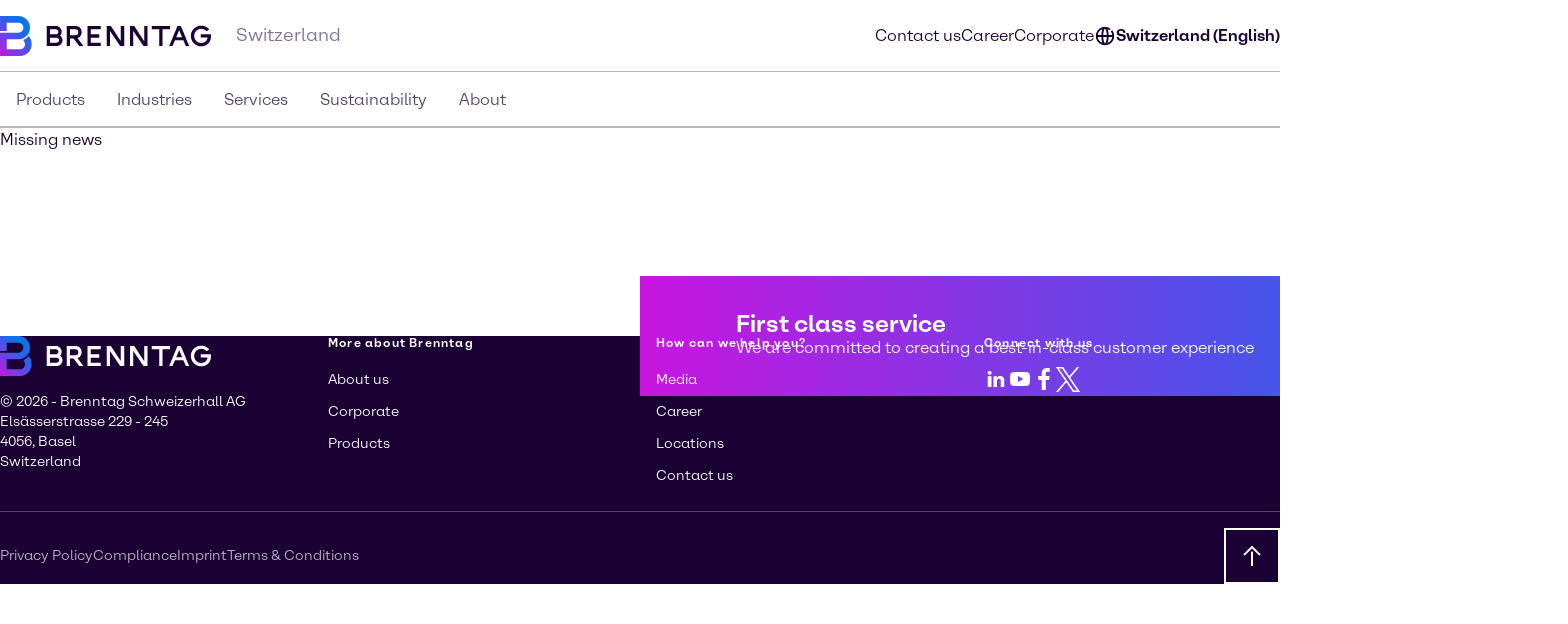

--- FILE ---
content_type: text/html;charset=utf-8
request_url: https://www.brenntag.com/en-ch/media/news/a-photovoltaic-system-that-generates-approximately-150-megawatthours-of-electricity-per-annum-was-installed-on-the-roof-of-the-brenntag-location-in-m.html
body_size: 109760
content:
<!DOCTYPE html>
<html lang="en-GB">
<head><meta charset="utf-8">
<title>Brenntag</title>
<meta name="viewport" content="width=device-width, initial-scale=1">
<script type="application/ld+json" data-hid="81e3d80">{"@context":"https://schema.org","@type":"WebPage","url":"https://brenntag-pwa-switzerland-nuxt3.e-spirit.cloud/en-ch/media/news/exclusive-distribution-agreement-with-henan-yongchang-in-australia-and-new-zealand.html","name":"News Article","breadcrumb":{"@type":"BreadcrumbList","itemListElement":[{"@type":"ListItem","position":1,"name":"Homepage","item":"https://brenntag-pwa-switzerland-nuxt3.e-spirit.cloud/en-ch/"},{"@type":"ListItem","position":2,"name":"Media","item":"https://brenntag-pwa-switzerland-nuxt3.e-spirit.cloud/en-ch/media/"},{"@type":"ListItem","position":3,"name":"News","item":"https://brenntag-pwa-switzerland-nuxt3.e-spirit.cloud/en-ch/media/news/"}]}}</script>
<link rel="icon" type="image/x-icon" sizes="48x48" href="/favicon.ico" data-ot-ignore>
<link rel="icon" type="image/svg+xml" href="/favicon.svg" data-ot-ignore>
<link rel="apple-touch-icon" type="image/png" href="/favicon-apple-touch.png" data-ot-ignore>
<link rel="manifest" href="/manifest.json" data-ot-ignore>
<link rel="canonical" href="https://www.brenntag.com/en-ch/media/news/a-photovoltaic-system-that-generates-approximately-150-megawatthours-of-electricity-per-annum-was-installed-on-the-roof-of-the-brenntag-location-in-m.html" data-hid="e3fa780" data-ot-ignore>
<script type="application/ld+json" data-hid="6cd86e6">{"@context":"https://schema.org","@type":"LocalBusiness","name":"Brenntag Schweizerhall AG","description":"","address":{"@type":"PostalAddress","streetAddress":"Elsässerstrasse 229 - 245 ","addressLocality":"Basel","postalCode":"4056","addressCountry":"Switzerland"},"telephone":"+41(0) 58 344 80 00","sameAs":["https://www.linkedin.com/company/brenntag","https://youtube.com/c/BrenntagGlobal","https://www.facebook.com/BrenntagGlobal","https://x.com/Brenntag"]}</script>
<script type="application/ld+json" data-hid="2248d19">{"@context":"https://schema.org","@type":"NewsArticle","headline":"","author":{"@type":"Person","name":"Brenntag Editorial Team"},"publisher":{"@type":"Organization","name":"Brenntag","logo":{"@type":"ImageObject","url":"https://brenntagprod-media.e-spirit.cloud/06432017-be1f-41ce-8d1d-564e2a66d213/brenntag-brand-library/brenntaglogo.svg"}},"mainEntityOfPage":{"@type":"WebPage","@id":"https://brenntag-pwa-switzerland-nuxt3.e-spirit.cloud/en-ch/media/news/a-photovoltaic-system-that-generates-approximately-150-megawatthours-of-electricity-per-annum-was-installed-on-the-roof-of-the-brenntag-location-in-m.html"},"image":"","articleBody":""}</script><link rel="modulepreload" as="script" crossorigin href="/en-ch/_nuxt/entry.90e398ac.js" data-ot-ignore><link rel="preload" as="style" href="/en-ch/_nuxt/entry.21b63478.css" data-ot-ignore><link rel="modulepreload" as="script" crossorigin href="/en-ch/_nuxt/swiper-vue.c2067eeb.js" data-ot-ignore><link rel="preload" as="style" href="/en-ch/_nuxt/swiper-vue.25ac1039.css" data-ot-ignore><link rel="modulepreload" as="script" crossorigin href="/en-ch/_nuxt/default.ebb6dc8d.js" data-ot-ignore><link rel="modulepreload" as="script" crossorigin href="/en-ch/_nuxt/Loading.5eb53671.js" data-ot-ignore><link rel="preload" as="style" href="/en-ch/_nuxt/Loading.fc870aca.css" data-ot-ignore><link rel="modulepreload" as="script" crossorigin href="/en-ch/_nuxt/_...slug_.57475d0d.js" data-ot-ignore><link rel="prefetch" as="script" crossorigin href="/en-ch/_nuxt/ua-parser.4f3e043a.js" data-ot-ignore><link rel="prefetch" as="image" type="image/webp" href="/en-ch/_nuxt/brenntag-background.fcd396d7.webp" data-ot-ignore><link rel="stylesheet" href="/en-ch/_nuxt/entry.21b63478.css" data-ot-ignore><link rel="stylesheet" href="/en-ch/_nuxt/swiper-vue.25ac1039.css" data-ot-ignore><link rel="stylesheet" href="/en-ch/_nuxt/Loading.fc870aca.css" data-ot-ignore><style>.social-nav{bottom:0;color:var(--color-fg);display:none;left:0;min-width:var(--min-width);pointer-events:none;position:fixed;transform:translateY(100%);transition:transform .5s ease-in-out,opacity .5s ease-in-out;width:100%;z-index:1000}.theme-light .social-nav{--color-bg:rgba(var(--colors-dark-purple));--color-fg:rgba(var(--colors-white));--color-border:rgba(var(--colors-neutral-700))}.theme-dark .social-nav{--color-bg:rgba(var(--colors-white));--color-fg:rgba(var(--colors-dark-purple));--color-border:rgba(var(--colors-neutral-300))}.social-nav--display-mobile{display:block}.social-nav .desktop-icon{display:none}.social-nav .mobile-icon{display:block}.social-nav .social-nav-container-head{cursor:pointer;margin-bottom:1.5rem;width:100%}.social-nav .social-nav-container{align-items:center;background-color:var(--color-bg);border:.125rem solid var(--color-border);bottom:0;display:flex;flex-direction:column;height:100vh;opacity:0;padding:1.5rem;pointer-events:none;transition:transform .5s ease-in-out,opacity .5s ease-in-out;width:100%}.social-nav .social-nav-container .social-nav-content{display:flex;flex-direction:column;gap:1.5rem;text-align:left;width:15.5rem}.social-nav .social-nav-container .social-nav-content--links{display:flex;flex-direction:column;gap:1rem}.social-nav .social-nav-container .social-nav-content p{margin:0;padding:0}.social-nav .social-nav-container .social-nav-content .social-nav-content-location,.social-nav .social-nav-container .social-nav-content .social-nav-content-mail{align-items:center;display:flex;gap:.4375rem;justify-content:center}.social-nav .social-nav-container .social-nav-content-share .social-nav-content-share-button{align-items:center;display:flex;justify-content:space-between;margin-top:1rem}.social-nav .social-nav-container .social-nav-content-share .social-nav-content-share-button a{align-items:center;border:.125rem solid var(--color-fg);color:var(--color-fg);display:flex;flex-direction:column;height:3.375rem;justify-content:center;width:3.375rem}.social-nav .social-nav-sticky{background-color:var(--color-bg);border:.125rem solid var(--color-border);cursor:pointer;opacity:1;pointer-events:all;position:absolute;top:0;transform:translateY(-100%);transition:transform .5s ease-in-out,opacity .5s ease-in-out;width:100%;z-index:2}.social-nav .social-nav-sticky .social-nav-sticky-content{align-content:center;align-items:center;display:flex;flex-direction:row;flex-wrap:nowrap;justify-content:center;padding:1rem}.social-nav .social-nav-sticky .social-nav-sticky-content p{align-self:auto;flex:1 1 auto;font-weight:700;order:0;text-align:center}.social-nav .social-nav-sticky .social-nav-sticky-content svg{align-self:auto;flex:0 1 auto;order:0;transform:rotate(90deg)}.social-nav.active{transform:translateX(0) translateY(0)}.social-nav.active .social-nav-container{opacity:1;pointer-events:all}.social-nav.active .social-nav-sticky{opacity:0;pointer-events:none}@media screen and (min-width:60.125rem){.social-nav{display:none;height:23.5rem;left:auto;right:0;text-align:right;top:30%;transform:translateX(0) translateY(0)}.social-nav .desktop-icon,.social-nav--display-desktop{display:block}.social-nav .mobile-icon{display:none}.social-nav .social-nav-container{bottom:auto;height:auto;padding:1rem;position:absolute;right:0;top:0;transform:translateX(100%);width:-moz-min-content;width:min-content}.social-nav .social-nav-container .social-nav-container-head{align-content:stretch;align-items:flex-start;display:flex;flex-direction:column;flex-wrap:nowrap;justify-content:flex-start}.social-nav .social-nav-container .social-nav-container-head div{align-self:flex-end;flex:0 1 auto;order:0}.social-nav .social-nav-container .social-nav-container-head p{align-self:auto;flex:0 1 auto;margin:0;order:0}.social-nav .social-nav-sticky{display:inline-block;height:9.375rem;right:0;transform:translateX(0);width:3.5rem}.social-nav .social-nav-sticky .social-nav-sticky-content{flex-direction:column-reverse;height:100%;padding:.9375rem;width:100%}.social-nav .social-nav-sticky .social-nav-sticky-content p{font-weight:700;transform:rotate(180deg);writing-mode:vertical-lr}.social-nav .social-nav-sticky .social-nav-sticky-content svg{transform:rotate(0);transition:transform .5s ease}.social-nav .social-nav-sticky .social-nav-sticky-content .chevron-active svg{transform:rotate(180deg)}.social-nav.active .social-nav-container{transform:translateX(0) translateY(0)}.social-nav.active .social-nav-sticky{pointer-events:all;transform:translateX(100%)}}</style><style>.hljs{background:#292a2f;color:#dfdfe0;display:block;overflow-x:auto;padding:.5em}.hljs-comment,.hljs-quote{color:#a5b0bd;font-style:italic}.hljs-doctag,.hljs-formula,.hljs-keyword{color:#ef81b0}.hljs-deletion,.hljs-name,.hljs-section,.hljs-selector-tag,.hljs-subst{color:#dfdfe0}.hljs-literal{color:#ef81b0}.hljs-addition,.hljs-attribute,.hljs-meta-string,.hljs-regexp,.hljs-string{color:#f08875}.hljs-built_in,.hljs-class .hljs-title{color:#dfdfe0}.hljs-number{color:#d5ca86}.hljs-attr,.hljs-selector-attr,.hljs-selector-class,.hljs-selector-pseudo,.hljs-template-variable,.hljs-type,.hljs-variable{color:#bbf0e4}.hljs-bullet,.hljs-link,.hljs-meta,.hljs-selector-id,.hljs-symbol,.hljs-title{color:#dfdfe0}.hljs-emphasis{font-style:italic}.hljs-strong{font-weight:700}.hljs-link{text-decoration:underline}</style><style>.text-link{--color-link-text:var(--colors-blue-600);color:rgb(var(--color-link-text))}.text-link.text-link--theme-dark,.theme-dark .text-link{--color-link-text:var(--colors-blue-300)}.text-link:hover{--color-link-text:var(--colors-blue-500)}.text-link:hover.text-link--theme-dark,.theme-dark .text-link:hover{--color-link-text:var(--colors-blue-400)}.text-link:active{--color-link-text:var(--colors-blue-700)}.text-link:active.text-link--theme-dark,.theme-dark .text-link:active{--color-link-text:var(--colors-blue-600)}.text-link:focus-visible{--color-link-text:var(--colors-blue-600)}.text-link:focus-visible.text-link--theme-dark,.theme-dark .text-link:focus-visible{--color-link-text:var(--colors-blue-300)}.text-link.disabled,.text-link[disabled]{--color-link-text:var(--colors-neutral-300)}.text-link.disabled.text-link--theme-dark,.text-link[disabled].text-link--theme-dark,.theme-dark .text-link.disabled,.theme-dark .text-link[disabled]{--color-link-text:var(--colors-neutral-700)}.text-link:visited{--color-link-text:var(--colors-indigo-600)}.text-link:visited.text-link--theme-dark,.theme-dark .text-link:visited{--color-link-text:var(--colors-indigo-300)}.text-link:visited:hover{--color-link-text:var(--colors-indigo-500)}.text-link:visited:hover.text-link--theme-dark,.theme-dark .text-link:visited:hover{--color-link-text:var(--colors-indigo-400)}.text-link:visited:active{--color-link-text:var(--colors-indigo-700)}.text-link:visited:active.text-link--theme-dark,.theme-dark .text-link:visited:active{--color-link-text:var(--colors-indigo-600)}.text-link:visited:focus-visible{--color-link-text:var(--colors-indigo-600)}.text-link:visited:focus-visible.text-link--theme-dark,.theme-dark .text-link:visited:focus-visible{--color-link-text:var(--colors-indigo-300)}</style><style>.list[data-v-baa51dcf]{background:inherit;color:inherit;padding-left:.5rem;text-align:left}.text-content--center-text .list[data-v-baa51dcf]{margin:auto;width:-moz-fit-content;width:fit-content}.text-content--center-text .list .list[data-v-baa51dcf]{margin:unset;width:auto}.text-center>.list[data-v-baa51dcf]{display:inline-block}</style><style>@charset "UTF-8";li[data-v-87923502]{padding-left:1.5rem;position:relative}li span[data-v-87923502]{margin-bottom:.5rem}li[data-v-87923502]:before{content:"■";font-size:calc(var(--font-size-xs) - 1px);left:0;min-width:1rem;position:absolute;text-align:center;top:.0625rem}li li[data-v-87923502]:before{content:"□";font-size:var(--font-size-xs)}</style><style>.paragraph{margin-bottom:1.25rem}@media (min-width:60.125rem){.paragraph{margin-bottom:1rem}}.paragraph+h2,.paragraph+h3{padding-top:.5rem}</style><style>.th-right[data-v-a3dac396]{text-align:right}.th-center[data-v-a3dac396]{text-align:center}.th-left[data-v-a3dac396]{text-align:left}.th-justify[data-v-a3dac396]{text-align:justify}</style><style>.td-right[data-v-5111b747]{text-align:right}.td-center[data-v-5111b747]{text-align:center}.td-left[data-v-5111b747]{text-align:left}.td-justify[data-v-5111b747]{text-align:justify}</style><style>.table-wrapper{overflow-x:auto;scrollbar-color:rgb(var(--colors-dark-purple)) rgb(var(--colors-neutral-100));scrollbar-width:thin}.table-wrapper::-webkit-scrollbar{height:8px;width:auto}.table-wrapper::-webkit-scrollbar-track{background:rgb(var(--colors-neutral-100));border-bottom:1px solid rgb(var(--colors-neutral-300));border-right:none;border-top:1px solid rgb(var(--colors-dark-purple))}.table-wrapper::-webkit-scrollbar-thumb{background-color:rgb(var(--colors-dark-purple));border:none;border-radius:0}.table-wrapper::-moz-scrollbar{height:8px;width:auto}.table-wrapper::-moz-scrollbar-track{background:rgb(var(--colors-neutral-100));border-bottom:1px solid rgb(var(--colors-neutral-300));border-right:none;border-top:1px solid rgb(var(--colors-dark-purple))}.table-wrapper::-moz-scrollbar-thumb{background-color:rgb(var(--colors-dark-purple));border:none;border-radius:0}.theme-dark .table-wrapper{scrollbar-color:rgb(var(--colors-white)) rgb(var(--colors-neutral-900));scrollbar-width:thin}.theme-dark .table-wrapper::-webkit-scrollbar{height:8px;width:auto}.theme-dark .table-wrapper::-webkit-scrollbar-track{background:rgb(var(--colors-neutral-900));border-bottom:1px solid rgb(var(--colors-neutral-700));border-right:none;border-top:1px solid rgb(var(--colors-white))}.theme-dark .table-wrapper::-webkit-scrollbar-thumb{background-color:rgb(var(--colors-white));border:none;border-radius:0}.theme-dark .table-wrapper::-moz-scrollbar{height:8px;width:auto}.theme-dark .table-wrapper::-moz-scrollbar-track{background:rgb(var(--colors-neutral-900));border-bottom:1px solid rgb(var(--colors-neutral-700));border-right:none;border-top:1px solid rgb(var(--colors-white))}.theme-dark .table-wrapper::-moz-scrollbar-thumb{background-color:rgb(var(--colors-white));border:none;border-radius:0}.table-wrapper .table{display:table;min-width:100%}.theme-dark .table-wrapper .table{border:.0625rem solid rgb(var(--colors-neutral-700));color:rgb(var(--colors-white))}.table-wrapper .table table{border-collapse:separate;border-color:inherit;text-indent:0}.table-wrapper .table tbody,.table-wrapper .table thead{border:.0625rem solid rgb(var(--colors-neutral-300))}.theme-dark .table-wrapper .table tbody,.theme-dark .table-wrapper .table thead{border:.0625rem solid rgb(var(--colors-neutral-700))}.table-wrapper .table tbody tr{border-bottom:.0625rem solid rgb(var(--colors-neutral-300));border-top:.0625rem solid rgb(var(--colors-neutral-300))}.theme-dark .table-wrapper .table tbody tr{border-bottom:.0625rem solid rgb(var(--colors-neutral-700));border-top:.0625rem solid rgb(var(--colors-neutral-700))}.table-wrapper .table tbody tr:hover{background:rgb(var(--colors-neutral-200));border-bottom:.0625rem solid rgb(var(--colors-dark-purple))}.theme-dark .table-wrapper .table tbody tr:hover{background:rgb(var(--colors-neutral-700));border-bottom:.0625rem solid rgb(var(--colors-white))}.table-wrapper .table tbody tr:active{background:rgb(var(--colors-neutral-300));border-bottom:.0625rem solid rgb(var(--colors-dark-purple))}.theme-dark .table-wrapper .table tbody tr:active{background:rgb(var(--colors-neutral-800));border-bottom:.0625rem solid rgb(var(--colors-white))}.table-wrapper .table tbody tr:focus-visible{border:.0625rem solid rgb(var(--colors-dark-purple));outline:none}.table-wrapper .table tbody tr:focus-visible td{border-bottom:.0625rem solid rgb(var(--colors-dark-purple));border-top:.0625rem solid rgb(var(--colors-dark-purple))}.theme-dark .table-wrapper .table tbody tr:focus-visible{border-bottom:none;border:.0625rem solid rgb(var(--colors-white))}.theme-dark .table-wrapper .table tbody tr:focus-visible td{border-bottom:.0625rem solid rgb(var(--colors-white));border-top:.0625rem solid rgb(var(--colors-white))}.table-wrapper .table tbody tr[disabled]{background:rgb(var(--colors-neutral-300));border-bottom:.0625rem solid rgb(var(--colors-neutral-300));color:rgb(var(--colors-neutral-300))}.theme-dark .table-wrapper .table tbody tr[disabled]{background:rgb(var(--colors-neutral-700));border-bottom:.0625rem solid rgb(var(--colors-neutral-700));color:rgb(var(--colors-neutral-700))}.table-wrapper .table thead{background:rgb(var(--colors-tan-100))}.theme-dark .table-wrapper .table thead{background:rgb(var(--colors-neutral-800))}.table-wrapper .table thead tr{border-bottom:.0625rem solid rgb(var(--colors-dark-purple))}.table-wrapper .table thead tr:hover{background:rgb(var(--colors-tan-200))}.theme-dark .table-wrapper .table thead tr:hover{background:rgb(var(--colors-neutral-700))}.table-wrapper .table thead tr:active{background:rgb(var(--colors-tan-300))}.theme-dark .table-wrapper .table thead tr:active{background:rgb(var(--colors-neutral-900))}.table-wrapper .table thead tr:focus-visible{background:rgb(var(--colors-tan-100));border:.125rem solid rgb(var(--colors-dark-purple));outline:none}.theme-dark .table-wrapper .table thead tr:focus-visible{border-bottom:none;border:.125rem solid rgb(var(--colors-white))}.table-wrapper .table thead tr[disabled]{background:rgb(var(--colors-neutral-100));border-bottom:.0625rem solid rgb(var(--colors-dark-purple));color:rgb(var(--colors-neutral-400))}.theme-dark .table-wrapper .table thead tr[disabled]{background:rgb(var(--colors-neutral-900));color:rgb(var(--colors-neutral-600))}.theme-dark .table-wrapper .table thead tr,.theme-dark .table-wrapper .table thead tr[disabled]{border-bottom:.0625rem solid rgb(var(--colors-white))}.table-wrapper .table thead tr th{font-weight:800}.table-wrapper .table td,.table-wrapper .table th{padding-left:1rem;padding-right:0}.table-wrapper .table td:last-child,.table-wrapper .table th:last-child{padding-right:1rem}.table-wrapper .table th{padding-block:1rem}.table-wrapper .table td{font-size:var(--text-xs);line-height:1.25rem;padding-block:1.125rem}</style><style>.accordion--card--button[data-v-df7c1554]{border-bottom:.0625rem solid var(--fg);display:flex;justify-content:space-between;padding:1rem 1.5rem;text-align:left;width:100%}.accordion--card--button svg[data-v-df7c1554]{flex:0 0 auto;transition:rotate .25s ease-in-out}.accordion--card--button[aria-expanded=true] svg[data-v-df7c1554]{rotate:180deg}.accordion--card--button[data-v-df7c1554]:hover{background-color:var(--hover)}.accordion--card--button[data-v-df7c1554]:active{background-color:var(--pressed)}.accordion--card--button[data-v-df7c1554]:focus{outline:none}.accordion--card--button[data-v-df7c1554]:focus-visible{border-color:transparent;outline:.125rem solid var(--fg)}.accordion--card dd[data-v-df7c1554]{display:grid;grid-template-rows:0fr;transition:all .25s ease-in-out}.accordion--card dd>div[data-v-df7c1554]{overflow:hidden}.accordion--card dd>div>div[data-v-df7c1554]{padding:1.5rem}.accordion--card dd.active[data-v-df7c1554]{grid-template-rows:1fr}.accordion--card dd.prevent-tabbing[data-v-df7c1554]{visibility:hidden}</style><style>.accordion{--fg:rgb(var(--colors-dark-purple));--hover:rgb(var(--colors-neutral-100));--pressed:rgb(var(--colors-neutral-200));--fg-caption:rgb(var(--colors-dark-purple));--fg-footnote:rgb(var(--colors-neutral-400));background-color:var(--bg);color:var(--fg);padding:3rem .5rem}.accordion.tan{--bg:rgb(var(--colors-tan-100))}.theme-dark .accordion{--fg:rgb(var(--colors-white));--hover:rgb(var(--colors-neutral-800));--pressed:rgb(var(--colors-neutral-600));--fg-caption:rgb(var(--colors-white));--fg-footnote:rgb(var(--colors-neutral-400))}.theme-dark .accordion.tan{--bg:rgb(var(--colors-neutral-900))}@media screen and (min-width:60.125rem){.accordion{padding:3rem}}.accordion--header--intro{margin-bottom:1.5rem}.accordion .accordion-caption,.accordion .accordion-footnote{margin-top:1rem}.accordion .accordion-caption .paragraph,.accordion .accordion-footnote .paragraph{font-size:var(--font-size-xs);line-height:1.125rem;margin-bottom:0}.accordion .accordion-caption{color:var(--fg-caption)}.accordion .accordion-footnote{color:var(--fg-footnote)}</style><style>.icons[data-v-57e1adaf]{display:flex;flex-direction:row;flex-wrap:wrap}.icons .icon-wrapper[data-v-57e1adaf]{align-items:center;border:.0625rem solid #ccc;display:flex;flex:1 1 10%;flex-direction:column;margin:.5rem;padding:1rem;text-align:center}</style><style>.download{--color-fg:rgba(var(--colors-dark-purple));--color-bg:rgba(var(--colors-white));background-color:var(--color-bg);color:var(--color-fg);padding-block:3rem}.theme-dark .download{--color-fg:rgb(var(--colors-white));--color-bg:rgb(var(--colors-dark-purple))}.download--tile{border:.0625rem solid var(--color-fg);display:flex;padding:1rem}.download--tile .icon{align-content:center;background-color:rgb(var(--colors-tan-100));border:.0625rem solid rgb(var(--colors-neutral-300));color:var(--color-fg);display:grid;flex:0 0 3rem;height:3rem;justify-content:center;width:3rem}.theme-dark .download--tile .icon{background-color:rgba(var(--colors-neutral-900));border-color:rgba(var(--colors-neutral-700))}.download--tile .text{margin-left:1rem}.download--tile .text .download-title{font-weight:800}.download--tile .text .download-details{color:rgb(var(--colors-neutral-500));font-weight:800}.theme-dark .download--tile .text .download-details{color:rgba(var(--colors-neutral-300))}.download--tile .text .download-details .size{border-left:.0625rem solid rgb(var(--colors-neutral-500));font-weight:400;margin-left:1rem;padding-left:1rem}.download--tile:hover{background-color:rgb(var(--colors-neutral-800));border:.0625rem solid var(--color-fg)}.theme-dark .download--tile:hover{background-color:rgba(var(--colors-neutral-100))}.download--tile:hover .download-title{color:var(--color-bg)}.download--tile:hover .download-size{color:rgb(var(--colors-neutral-300))}.theme-dark .download--tile:hover .download-size{color:rgb(var(--colors-neutral-600))}.download--tile:hover .icon{background-color:rgb(var(--colors-neutral-700));border-color:transparent;color:var(--color-bg)}.theme-dark .download--tile:hover .icon{background-color:rgb(var(--colors-white));border-color:rgb(var(--colors-neutral-300))}.download--tile:active{--color-fg:rgb(var(--colors-neutral-100));background-color:rgb(var(--colors-neutral-900))}.theme-dark .download--tile:active{background-color:rgb(var(--colors-neutral-200));border-color:rgb(var(--colors-dark-purple))}.download--tile:active .download-title{color:var(--color-bg)}.download--tile:active .download-size{color:rgb(var(--colors-neutral-400))}.theme-dark .download--tile:active .download-size{color:rgb(var(--colors-neutral-700))}.download--tile:active .icon{background-color:rgb(var(--colors-neutral-800));border-color:rgb(var(--colors-neutral-700));color:var(--color-bg)}.theme-dark .download--tile:active .icon{background-color:rgb(var(--colors-neutral-100));border-color:rgb(var(--colors-neutral-300))}.download--tile:focus{outline:none}.download--tile:focus-visible{background-color:rgb(var(--colors-neutral-800));outline:.125rem solid rgb(var(--colors-neutral-800));outline-offset:.125rem}.theme-dark .download--tile:focus-visible{background-color:rgb(var(--colors-neutral-100));border-color:rgb(var(--colors-dark-purple))}.download--tile:focus-visible .download-title{color:rgba(var(--colors-white))}.theme-dark .download--tile:focus-visible .download-title{color:rgba(var(--colors-dark-purple))}.download--tile:focus-visible .download-size{color:rgb(var(--colors-neutral-300))}.theme-dark .download--tile:focus-visible .download-size{color:rgb(var(--colors-neutral-600))}.download--tile:focus-visible .icon{background-color:rgb(var(--colors-neutral-700));border-color:transparent;color:rgba(var(--colors-white))}.theme-dark .download--tile:focus-visible .icon{background-color:var(--color-fg);border-color:rgb(var(--colors-neutral-300));color:rgba(var(--colors-dark-purple))}.theme-dark .download--tile:focus-visible{outline:.125rem solid var(--color-fg)}.download--tile.inactive{border-color:rgb(var(--colors-neutral-300));pointer-events:none}.theme-dark .download--tile.inactive{border-color:rgb(var(--colors-neutral-700))}.download--tile.inactive .icon{background-color:transparent;border-color:rgb(var(--colors-neutral-300))}.theme-dark .download--tile.inactive .icon{border-color:rgb(var(--colors-neutral-700))}.download--tile.inactive .download-size,.download--tile.inactive .download-title,.download--tile.inactive .icon{color:rgb(var(--colors-neutral-300))}.theme-dark .download--tile.inactive .download-size,.theme-dark .download--tile.inactive .download-title,.theme-dark .download--tile.inactive .icon{color:rgb(var(--colors-neutral-700))}.download--tile.inactive .download-size .format,.download--tile.inactive .download-title .format,.download--tile.inactive .icon .format{border-right-color:rgb(var(--colors-neutral-300))}.theme-dark .download--tile.inactive .download-size .format,.theme-dark .download--tile.inactive .download-title .format,.theme-dark .download--tile.inactive .icon .format{border-right-color:rgb(var(--colors-neutral-700))}</style><style>.download{--color-fg:rgba(var(--colors-dark-purple));--color-bg:rgba(var(--colors-white));background-color:var(--color-bg);color:var(--color-fg);padding-block:3rem}.theme-dark .download{--color-fg:rgb(var(--colors-white));--color-bg:rgb(var(--colors-dark-purple))}.download--content{margin:auto;padding-inline:2rem}@media screen and (min-width:48rem){.download--content{padding-inline:3rem}}.download--content--grid{display:grid;gap:1rem;margin-top:1.5rem}@media screen and (min-width:48rem){.download--content--grid{grid-template-columns:repeat(2,minmax(0,1fr))}}@media screen and (min-width:60.125rem){.download--content--grid{grid-template-columns:repeat(3,minmax(0,1fr));margin-top:3rem}}</style><style>.contact-profile-card{border:.0625rem solid;display:flex;flex-direction:column}.contact-profile-card .text{display:flex;flex-direction:column;height:100%;justify-content:space-between;padding:1.5rem}@media screen and (min-width:60.125rem){[data-length="1"] .contact-profile-card{display:grid;grid-template:"image name" "image contact" "image social"/20rem 1fr}[data-length="1"] .contact-profile-card .image img{height:100%;max-width:20rem;-o-object-fit:cover;object-fit:cover;width:100%}}.contact-profile-card .image{grid-area:image}.contact-profile-card .image img{width:100%}.contact-profile-card .name{grid-area:name;margin-bottom:2.5rem}.contact-profile-card .contact{grid-area:contact}.contact-profile-card .social{grid-area:social}.contact-profile-card .contact-profile-card-headline{font-weight:700;margin-bottom:1rem}.contact-profile-card .contact>:not(:last-child){display:flex;margin-bottom:1rem}.theme-brenntag-reskin .contact-profile-card,.theme-light .contact-profile-card{--fg:rgb(var(--colors-dark-purple));--bg:rgb(var(--colors-white));border-color:rgba(var(--colors-neutral-300))}.theme-brenntag-reskin .contact-profile-card .click-link-light,.theme-light .contact-profile-card .click-link-light{color:rgb(var(--colors-accent-600));font-weight:700;line-height:1.5rem}.theme-brenntag-reskin .contact-profile-card .click-link-light:focus,.theme-light .contact-profile-card .click-link-light:focus{color:rgb(var(--colors-accent-600))}.theme-brenntag-reskin .contact-profile-card .click-link-light:visited,.theme-light .contact-profile-card .click-link-light:visited{color:rgb(var(--colors-purple-700))}.theme-brenntag-reskin .contact-profile-card .click-link-light:hover,.theme-light .contact-profile-card .click-link-light:hover{color:rgb(var(--colors-accent-500))}.theme-dark .contact-profile-card{--fg:rgb(var(--colors-white));--bg:rgb(var(--colors-dark-purple));border-color:rgba(var(--colors-neutral-700))}.theme-dark .contact-profile-card .click-link-dark{color:rgb(var(--colors-accent-300));font-weight:700;line-height:1.5rem}.theme-dark .contact-profile-card .click-link-dark:focus{color:rgb(var(--colors-accent-300))}.theme-dark .contact-profile-card .click-link-dark:visited{color:rgb(var(--colors-purple-600))}.theme-dark .contact-profile-card .click-link-dark:hover{color:rgb(var(--colors-accent-400))}.contact-profile-card .contact-profile-card-email{display:flex}.contact-profile-card .contact-profile-card-icon{margin-right:.625rem}.contact-profile-card .contact-profile-card-email a,.contact-profile-card .contact-profile-card-phone a{overflow:hidden;text-overflow:ellipsis}.contact-profile-card .linkedin-icon{display:flex;height:auto;width:-moz-max-content;width:max-content}.contact-profile-card .linkedin-icon .theme-brenntag-reskin,.contact-profile-card .linkedin-icon .theme-light{color:rgb(var(--colors-accent-300))}.contact-profile-card .linkedin-icon .theme-dark{color:#fff!important}</style><style>.contact-profile{--distance-horizontal:1.5rem;--distance-vertical:3rem;background-color:var(--bg);color:var(--fg);padding:var(--distance-vertical) 0}.theme-light .contact-profile{--fg:rgb(var(--colors-dark-purple));--bg:rgb(var(--colors-white))}.theme-dark .contact-profile{--fg:rgb(var(--colors-white));--bg:rgb(var(--colors-dark-purple))}.contact-profile .content{grid-gap:var(--distance-vertical) 2rem;display:flex;flex-direction:column}@media screen and (min-width:48rem){.contact-profile .content{display:grid;grid-template:"heading" "items"}.contact-profile .content[data-length="1"],.contact-profile .content[data-length="2"]{grid-template:"heading items"/1fr 2fr}}.contact-profile .contact-profile-text-container{grid-area:heading}@media screen and (min-width:60.125rem){.contact-profile :not([data-length="1"],[data-length="2"]) .contact-profile-text-container{text-align:center}}.contact-profile .contact-profile-headline{margin-bottom:var(--distance-horizontal)}.contact-profile .items{grid-gap:var(--distance-vertical) 2rem;display:flex;flex-direction:column;grid-area:items}@media screen and (min-width:48rem){.contact-profile .items{display:grid;grid-template-columns:repeat(6,1fr)}.contact-profile .items>li{grid-column:span 2}}.contact-profile [data-length="1"] .items>li{grid-column:span 6}.contact-profile [data-length="2"] .items>li{grid-column:span 3}@media screen and (min-width:60.125rem){.regional-news .contact-profile .contact-profile-text-container{text-align:left}}</style><style>.case-studies--form{background-color:rgba(var(--color-bg));color:rgba(var(--color-fg));margin-bottom:3rem;padding:4rem 1rem;padding-inline:1rem;position:relative}.theme-light .case-studies--form{--color-fg:var(--colors-dark-purple);--color-bg:var(--colors-tan-100);--color-bg-input:var(--colors-white);--color-placeholder:var(--colors-neutral-400);--color-border:var(--colors-neutral-300);--color-border-default:var(--colors-neutral-300);--color-border-hover:var(--colors-dark-purple);--color-border-focused:var(--colors-blue-500);--color-border-inactive:var(--colors-neutral-300);--color-icon:var(--colors-neutral-700)}.theme-dark .case-studies--form{--color-fg:var(--colors-white);--color-bg:var(--colors-neutral-900);--color-bg-input:var(--colors-dark-purple);--color-placeholder:var(--colors-neutral-500);--color-border:var(--colors-neutral-700);--color-border-default:var(--colors-neutral-700);--color-border-hover:var(--colors-white);--color-border-focused:var(--colors-blue-400);--color-border-inactive:var(--colors-neutral-700);--color-icon:var(--colors-neutral-300)}.case-studies--form-content{margin-inline:auto;max-width:72.5rem}.case-studies--form .h4{padding-bottom:1.5rem;padding-top:.5rem}.case-studies--form form{display:flex;flex-direction:row;flex-wrap:wrap;gap:1rem;justify-content:center;margin-top:3rem;margin-inline:auto;max-width:37.5rem;width:100%}.case-studies--form form .input-wrapper{align-items:center;display:flex;flex:1 0 100%;flex-direction:row;position:relative}@media screen and (min-width:60.125rem){.case-studies--form form .input-wrapper{flex:1 0 auto}}.case-studies--form form button{flex:1 0 100%;justify-content:center}@media screen and (min-width:60.125rem){.case-studies--form form button{flex:0 0 auto}}.case-studies--form form svg.search{left:1rem;pointer-events:none;position:absolute}.case-studies--form form input{background-color:rgba(var(--color-bg-input));border:none;color:rgba(var(--color-fg));line-height:3.5rem;outline-color:rgba(var(--color-border-default));outline-offset:-1px;outline-style:solid;outline-width:.0625rem;padding-inline:3rem 1rem;width:100%}.case-studies--form form input:hover{outline-color:rgba(var(--color-border-hover))}.case-studies--form form input:focus-visible{outline-color:rgba(var(--color-border-focused));outline-offset:-3px;outline-width:.1875rem}.case-studies--form form input:not(:-moz-placeholder-shown){color:rgba(var(--color-fg))}.case-studies--form form input:not(:placeholder-shown){color:rgba(var(--color-fg))}.case-studies--form form input ::-moz-placeholder{color:rgba(var(--color-placeholder))}.case-studies--form form input ::placeholder{color:rgba(var(--color-placeholder))}.case-studies--form form input.has-speech-recognition{padding-right:3rem}</style><style>@charset "UTF-8";.facet-entry{display:flex;flex-direction:row;flex-wrap:nowrap;gap:.5rem;line-height:1.5rem;padding:.5rem}.theme-light .facet-entry{--color-border:var(--colors-neutral-700);--color-border-checked:var(--colors-dark-purple);--color-bg:var(--colors-white);--color-bg-checked:var(--colors-dark-purple);--color-checkmark:var(--colors-white)}.theme-dark .facet-entry{--color-border:var(--colors-neutral-300);--color-border-checked:var(--colors-neutral-300);--color-bg:var(--colors-dark-purple);--color-bg-checked:var(--colors-white);--color-checkmark:var(--colors-dark-purple)}.facet-entry input,.facet-entry label{cursor:pointer}.facet-entry input{-webkit-appearance:none;-moz-appearance:none;appearance:none;flex:0 0 auto;height:1.5rem;position:relative;width:1.5rem}.facet-entry input:after{background-color:rgba(var(--color-bg));border:.125rem solid rgba(var(--color-border));content:"";inset:0;line-height:1.5rem;position:absolute;text-align:center}.facet-entry input:checked:after{background-color:rgba(var(--color-bg-checked));border-color:rgba(var(--color-border-checked));color:rgba(var(--color-checkmark));content:"✔"}</style><style>.case-studies--filter-facet{border-top:.0625rem solid rgb(var(--color-border))}.theme-light .case-studies--filter-facet{--color-scrollbar-track:rgb(var(--colors-neutral-100));--color-scrollbar-face:rgb(var(--colors-neutral-500))}.theme-dark .case-studies--filter-facet{--color-scrollbar-track:rgb(var(--colors-neutral-500));--color-scrollbar-face:rgb(var(--colors-white))}.case-studies--filter-facet:first-child{border-top:none}.case-studies--filter-facet .header{font-weight:700;padding-block:1rem}.case-studies--filter-facet--list{display:flex;flex-direction:column;gap:.5rem;max-height:24rem;overflow:auto;scrollbar-color:var(--color-scrollbar-face) var(--color-scrollbar-track);scrollbar-width:thin}.case-studies--filter-facet--expander{color:rgba(var(--colors-blue-500));font-weight:700;line-height:1.25rem;margin-top:.5rem;padding-block:.5rem}</style><style>.case-studies--suggestion-box{--color-bg:var(--colors-tan-100);background-color:rgb(var(--color-bg));display:none;flex-direction:column;gap:1rem;padding:1.2rem}.theme-dark .case-studies--suggestion-box{--color-bg:var(--colors-neutral-900)}.case-studies--suggestion-box .paragraph:last-child{margin-bottom:0}@media screen and (max-width:59.125rem){.case-studies--suggestion-box.case-studies--suggestion-box--mobile{display:flex}}@media screen and (min-width:60.125rem){.case-studies--suggestion-box{margin-top:3rem}.case-studies--suggestion-box.case-studies--suggestion-box--desktop{display:flex}}@media screen and (max-width:59.125rem){.case-studies--results-list+.case-studies--suggestion-box{margin-top:2.5rem}}</style><style>.case-studies--filters{--color-bg:var(--colors-white);--color-border:var(--colors-neutral-200);--color-bg-button:var(--colors-white);gap:.5rem}.theme-dark .case-studies--filters{--color-bg:var(--colors-dark-purple);--color-border:var(--colors-neutral-800);--color-bg-button:var(--colors-dark-purple)}@media screen and (max-width:59.125rem){.case-studies--filters{--color-bg:var(--colors-neutral-50);--color-border:var(--colors-neutral-200);--color-bg-button:var(--colors-white)}.theme-dark .case-studies--filters{--color-bg:var(--colors-dark-purple);--color-border:var(--colors-neutral-800);--color-bg-button:var(--colors-dark-purple)}}.case-studies--filters-facets{display:flex;flex-direction:column;gap:.5rem}@media screen and (max-width:59.125rem){.case-studies--filters-facets{padding-inline:1rem}}.case-studies--filters .headline{align-items:center;display:flex;justify-content:space-between}.case-studies--filters .headline button{display:none}.case-studies--filters-mobile-buttons{align-content:flex-start;background-color:rgb(var(--color-bg-button));border-top:.0625rem solid rgb(var(--color-border));display:none;flex-direction:row;flex-wrap:wrap;gap:.5rem;padding-block:1.5rem;padding-inline:1rem}.case-studies--filters-mobile-buttons button{flex:1 1 auto;justify-content:center}@media screen and (max-width:59.125rem){.case-studies--filters{background-color:rgb(var(--color-bg));display:none;flex-direction:column;inset:0;position:fixed;z-index:10000}.case-studies--filters.is-open-mobile{display:flex}.case-studies--filters-scrollable{flex:0 1 auto;overflow-y:auto}.case-studies--filters-mobile-buttons{display:flex;flex:1 1 auto}.case-studies--filters .headline{border-bottom:.0625rem solid rgb(var(--color-border));padding:1rem}.case-studies--filters .headline button{display:inline-block}}@media screen and (min-width:60.125rem){.case-studies--filters{grid-area:filters;padding-top:1rem}}</style><style>.case-studies--pills{--color-bg:var(--colors-neutral-100);display:flex;flex-wrap:wrap;gap:.5rem;margin-bottom:2rem}.theme-dark .case-studies--pills{--color-bg:var(--colors-neutral-800)}.case-studies--pills .pill{align-items:center;background-color:rgb(var(--color-bg));display:flex;gap:.5rem;padding:.25rem}.case-studies--pills .pill span{margin-inline:.5rem}.case-studies--pills .clear-all{font-weight:700;padding-inline:1rem}</style><style>.case-study--modal{align-items:center;display:flex;inset:0;justify-content:center;position:fixed;z-index:10000}.theme-light .case-study--modal{--color-bg:var(--colors-white);--color-bg-study:var(--colors-tan-100)}.theme-dark .case-study--modal{--color-bg:var(--colors-dark-purple);--color-bg-study:var(--colors-neutral-900)}.case-study--modal--background{background-color:rgba(var(--colors-black),.48);inset:0;position:absolute}.case-study--modal--content{background-color:rgb(var(--color-bg));border:.0625rem solid rgb(var(--colors-neutral-300));cursor:default;display:flex;flex-direction:column;gap:1.5rem;max-height:100vh;max-width:48rem;padding:1.5rem;width:100%;z-index:10001}@media screen and (max-width:47rem){.case-study--modal--content{height:100%}}.case-study--modal--content--top{align-items:flex-start;display:flex;justify-content:space-between}.case-study--modal--content--main{display:grid;flex:1 1 auto;gap:1.5rem;overflow:auto}@media screen and (max-width:47rem){.case-study--modal--content--main{grid-template-rows:max-content 1fr}}@media screen and (min-width:48rem){.case-study--modal--content--main{grid-template-columns:repeat(2,1fr)}}.case-study--modal--content--main--study{background-color:rgb(var(--color-bg-study));display:flex;flex-direction:column;gap:1rem;padding:1rem}.case-study--modal--content--main--study-details-top{display:flex;flex-direction:column;gap:.5rem}.case-study--modal--content--main--study-details-region span:after{content:", "}.case-study--modal--content--main--study-details-region span:last-child:after{content:unset}.case-study--modal--content--main iframe{height:100%;inset:0;max-height:calc(100vh - 10rem);width:100%}</style><style>.case-studies--study{border:.0625rem solid rgb(var(--color-border));display:flex;flex-direction:column;text-align:left;-webkit-user-select:none;-moz-user-select:none;user-select:none}.theme-light .case-studies--study{--color-border:var(--colors-neutral-300);--color-border-hover:var(--colors-dark-purple);--color-border-active:var(--colors-white);--color-shadow-active:var(--colors-dark-purple)}.theme-dark .case-studies--study{--color-border:var(--colors-neutral-700);--color-border-hover:var(--colors-white);--color-border-active:var(--colors-dark-purple);--color-shadow-active:var(--colors-white)}.case-studies--study img{aspect-ratio:296/240;-o-object-fit:fill;object-fit:fill}.case-studies--study .case-studies--study-details{display:grid;gap:.75rem;grid-template-areas:"date data" "title title";grid-template-columns:min-content 1fr;margin:1.5rem;-webkit-user-select:none;-moz-user-select:none;user-select:none}.case-studies--study .case-studies--study-details--date{grid-area:date}.case-studies--study .case-studies--study-details--title{grid-area:title}.case-studies--study:hover{border:.0625rem solid rgb(var(--color-border-hover))}.case-studies--study:focus-visible{border:.25rem solid rgb(var(--color-border-active));box-shadow:0 0 0 .125rem rgb(var(--color-shadow-active));outline:none}</style><style>.pagination[data-v-3fb714ac]{--fg:rgb(var(--colors-dark-purple));--bg:rgb(var(--colors-tan-100));align-items:center;border-top:.0625rem solid var(--border);display:flex;gap:.5rem;justify-content:center;padding-block:2.5rem 2.5rem}.theme-dark .pagination[data-v-3fb714ac]{--fg:rgb(var(--colors-white));--bg:rgb(var(--colors-neutral-900))}.pagination button[data-v-3fb714ac]{align-items:center;display:flex;font-weight:700;height:2.5rem;justify-content:center;width:2.5rem}.pagination button.active[data-v-3fb714ac]{background-color:var(--fg);color:var(--bg)}.pagination button.disabled[data-v-3fb714ac]{opacity:.5;pointer-events:none}</style><style>.case-studies--results{--color-toggle-border:var(--colors-dark-purple);container-name:results;container-type:inline-size;flex:1 1 auto}.theme-dark .case-studies--results{--color-toggle-border:var(--colors-neutral-200)}.case-studies--results-header{align-items:center;display:flex;flex-wrap:wrap;gap:1rem;justify-content:space-between;margin-bottom:1.5rem}.case-studies--results-header .brenntag-select{margin-bottom:0}.case-studies--results-header--count{flex:1 1 100%}@media screen and (min-width:60.125rem){.case-studies--results-header--count{flex:1 1 auto}}.case-studies--results-header--sort{flex:1 1 auto}@media screen and (min-width:60.125rem){.case-studies--results-header--sort{flex:unset;min-width:18.75rem}}.case-studies--results-header--sort .brenntag-option--default{border-color:rgb(var(--color-toggle-border));padding-block:.9375rem}@media screen and (min-width:60.125rem){.case-studies--results-header--toggle{display:none}}.case-studies--results-header--toggle button{border:.125rem solid rgb(var(--color-toggle-border));padding:.75rem}.case-studies--results-list{display:grid;gap:1.5rem;grid-template-columns:1fr}@container results (width >= 586px){.case-studies--results-list{grid-template-columns:1fr 1fr}}@container results (width >= 936px){.case-studies--results-list{grid-template-columns:1fr 1fr 1fr}}.case-studies--results div.loader{margin-top:6rem}</style><style>.case-studies--content{display:grid;gap:2rem;grid-template-areas:"results";grid-template-columns:1fr;margin-inline:auto;max-width:78rem}@media screen and (min-width:60.125rem){.case-studies--content{grid-template-areas:"filters results";grid-template-columns:17.5rem 1fr}}.case-studies .case-studies--results{grid-area:results}</style><style>.contact-form{display:grid;grid-template-columns:1fr;padding:3rem}.theme-dark .contact-form{color:rgb(var(--colors-white))}.contact-form--text{margin-bottom:3rem}.contact-form--text a{font-weight:700}.contact-form--text a>svg{display:inline-block}.contact-form--text address{font-style:normal}.contact-form--text address p span{padding-right:.25rem}.contact-form--text address p span:last-child{padding-right:0}.contact-form--form{margin-inline:-1rem}@media screen and (min-width:60.125rem){.contact-form--form{margin-inline:0}}.contact-form--locations{display:grid;gap:1.5rem;grid-template-columns:1fr}.contact-form--opening-hours,.contact-form--phone{margin-top:.75rem}@media screen and (min-width:60.125rem){.contact-form{gap:6rem;grid-template-columns:1fr 1fr}.contact-form.form-left .contact-form--form{order:-1}}</style><style>.youtube-video[data-v-e104f3fc]{container-type:inline-size;position:relative}.theme-light .youtube-video[data-v-e104f3fc]{--color-icon:var(--colors-dark-purple);--color-bg:var(--colors-white)}.theme-dark .youtube-video[data-v-e104f3fc]{--color-icon:var(--colors-white);--color-bg:var(--colors-dark-purple);border:.0625rem solid rgb(var(--colors-neutral-700))}.youtube-video iframe[data-v-e104f3fc],.youtube-video img[data-v-e104f3fc]{aspect-ratio:16/9;width:100%}.youtube-video .youtube-thumbnail img[data-v-e104f3fc]{filter:blur(5px)}.youtube-video .youtube-onetrust-overlay[data-v-e104f3fc]{background-color:rgb(var(--colors-neutral-500));color:rgb(var(--colors-white));display:flex;flex-direction:column;inset:1rem;overflow:auto;padding:1rem;position:absolute}@container (min-width: 520px){.youtube-video .youtube-onetrust-overlay[data-v-e104f3fc]{inset:2rem 1.5rem;padding:2rem}}@container (min-width: 650px){.youtube-video .youtube-onetrust-overlay[data-v-e104f3fc]{inset:4rem 2rem}}.youtube-video .youtube-onetrust-overlay--text[data-v-e104f3fc]{flex:1 1 auto;margin-bottom:1rem}.youtube-video .youtube-onetrust-overlay--buttons[data-v-e104f3fc]{align-items:center;display:flex;flex-direction:row;flex-wrap:wrap;gap:.5rem 1.5rem}</style><style>.modal-image{align-items:center;background-color:rgba(var(--colors-neutral-500),.75);cursor:pointer;display:none;height:100dvh;justify-content:center;left:0;padding:1.5rem;position:fixed;top:0;width:100dvw;z-index:9999}.theme-light .modal-image{--color-bg:rgba(var(--colors-white))}.theme-dark .modal-image{--color-bg:rgba(var(--colors-dark-purple))}.modal-image figcaption .paragraph{font-size:var(--font-size-xs)}.modal-image--caption-alignment--left{text-align:left}.modal-image--caption-alignment--right{text-align:right}@media screen and (min-width:60.125rem){.modal-image{display:flex;height:100vh;width:100vw}}.modal-image .close-row{display:flex;flex-direction:row;justify-content:flex-end;padding-bottom:1rem}.modal-image .image-wrapper{background-color:var(--color-bg);padding:1.5rem}.modal-image img{margin:auto;max-height:80vh;width:auto}.modal-image .page-width-xl{width:auto}</style><style>.multimedia-content{clear:both;color:var(--color-fg);gap:0 2rem;width:100%}.theme-light .multimedia-content{--color-fg:rgba(var(--colors-dark-purple));--fg-caption:rgb(var(--colors-dark-purple));--fg-footnote:rgb(var(--colors-neutral-400))}.theme-dark .multimedia-content{--color-fg:rgba(var(--colors-white));--fg-caption:rgb(var(--colors-white));--fg-footnote:rgb(var(--colors-neutral-400))}.multimedia-content--container{margin-block:3rem}.multimedia-content--content{display:flex;flex-direction:column;gap:0 2rem;width:100%}.multimedia-content--icon{background-color:var(--color-fg);display:inline-block;margin-bottom:1.5rem;padding:.5rem}.multimedia-content iframe{aspect-ratio:16/9;width:100%}.multimedia-content--headers{display:flex;flex-direction:column;gap:.5rem}.multimedia-content--headers .multimedia-content--icon{width:-moz-fit-content;width:fit-content}.multimedia-content--headers .text--section-title{margin-bottom:.75rem}.multimedia-content--image-lightbox .multimedia-content--media img{cursor:pointer;position:relative;z-index:1}.multimedia-content img{width:100%}.multimedia-content--button{margin-top:1.5rem}.multimedia-content--text{padding-block:1.5rem}.multimedia-content .multimedia-footnote,.multimedia-content figcaption{margin-block:1rem}.multimedia-content .multimedia-footnote .paragraph,.multimedia-content figcaption .paragraph{font-size:var(--font-size-xs)}.multimedia-content figcaption{color:var(--fg-caption)}.multimedia-content .multimedia-footnote{color:var(--fg-footnote)}.multimedia-content--image-alignment--left{text-align:left}.multimedia-content--image-alignment--center{text-align:center}.multimedia-content--image-alignment--right{text-align:right}@media screen and (min-width:60.125rem){.multimedia-content--left .multimedia-content--content{flex-direction:row}.multimedia-content--right .multimedia-content--content{flex-direction:row-reverse}.multimedia-content--center .multimedia-content--content{flex-direction:column}.multimedia-content--center .multimedia-content--text{padding-inline:3rem}.multimedia-content--center figcaption{margin-inline:3rem}.multimedia-content--left .multimedia-content--content,.multimedia-content--right .multimedia-content--content{padding-top:1rem}.multimedia-content--left .multimedia-content--text,.multimedia-content--right .multimedia-content--text{padding-top:0}.multimedia-content--media,.multimedia-content--text{flex:1 1 50%}.multimedia-content--text-wrap{display:block}.multimedia-content--text-wrap .multimedia-content--media{margin-bottom:1rem;width:50%}.multimedia-content--text-wrap.multimedia-content--left .multimedia-content--media{float:left;margin-right:2rem}.multimedia-content--text-wrap.multimedia-content--right .multimedia-content--media{float:right;margin-left:2rem}.multimedia-content--text-wrap .multimedia-content--content{display:block}}.multimedia-content--tan-background{background-color:rgba(var(--colors-tan-100));padding-block:3rem}.theme-dark .multimedia-content--tan-background{background-color:rgba(var(--colors-neutral-900))}</style><style>.text-content{padding:3rem}@media screen and (max-width:48rem){.text-content{padding:1rem}.text-content .page-width{padding-left:0;padding-right:0}}.text-content h1,.text-content h2{margin-bottom:1.5rem}.text-content .text-content--super-headline{margin-bottom:.5rem}.text-content--center-headline .text-content--super-headline,.text-content--center-headline h1,.text-content--center-headline h2,.text-content--center-text .text-content--descriptions{text-align:center}.text-content .paragraph:last-of-type,.text-content p:last-of-type{margin-bottom:0}.text-content--descriptions{display:flex;flex-direction:row;flex-wrap:wrap;gap:1rem 2.5rem}@media screen and (min-width:962px){.text-content--descriptions{flex-wrap:nowrap}}.text-content--has-button .text-content--descriptions{margin-bottom:48px}.text-content--descriptions>div{flex:1 1 50%}.text-content--button-row{display:block}.text-content--button-alignment--center .text-content--button-row{text-align:center}.text-content--button-alignment--right .text-content--button-row{text-align:right}.text-content--white{background-color:rgba(var(--colors-white));color:rgba(var(--colors-dark-purple))}.theme-dark .text-content--white{background-color:rgba(var(--colors-dark-purple));color:rgba(var(--colors-white))}.text-content--tan{background-color:rgba(var(--colors-tan-100));color:rgba(var(--colors-dark-purple))}.theme-dark .text-content--tan{background-color:rgba(var(--colors-neutral-700));color:rgba(var(--colors-white))}.text-content--dark{background-color:rgba(var(--colors-dark-purple));color:rgba(var(--colors-white))}.text-content--no-tp{padding-top:0}.text-content--no-bp{padding-bottom:0}</style><style>.contact-profile-headline--alignment-left{text-align:left}.contact-profile-headline--alignment-center{text-align:center}.table-wrapper--outer{--fg-caption:rgb(var(--colors-dark-purple));--fg-footnote:rgb(var(--colors-neutral-400));margin-bottom:3rem}.theme-dark .table-wrapper--outer{--fg-caption:rgb(var(--colors-white));--fg-footnote:rgb(var(--colors-neutral-400))}.table-wrapper--outer .table-container+div{overflow-x:auto}.table-wrapper--outer .table-container{color:rgb(var(--colors-dark-purple));display:flex;flex-direction:column;margin-bottom:0;margin-top:3rem}.table-wrapper--outer .table-container.has-headline{margin-top:2rem}.table-wrapper--outer h2+.table-container{margin-top:0}.table-wrapper--outer h2{margin-bottom:.75rem;margin-top:2rem}.table-wrapper--outer .table-caption,.table-wrapper--outer .table-footnote{margin-top:1rem}.table-wrapper--outer .table-caption .paragraph,.table-wrapper--outer .table-footnote .paragraph{font-size:var(--font-size-xs);line-height:1.125rem;margin-bottom:0}.table-wrapper--outer .table-caption--alignment-left,.table-wrapper--outer .table-footnote--alignment-left{text-align:left}.table-wrapper--outer .table-caption--alignment-center,.table-wrapper--outer .table-footnote--alignment-center{text-align:center}.table-wrapper--outer .table-caption--alignment-right,.table-wrapper--outer .table-footnote--alignment-right{text-align:right}.table-wrapper--outer .table-caption{color:var(--fg-caption)}.table-wrapper--outer .table-footnote{color:var(--fg-footnote)}</style><style>body #ot-sdk-cookie-policy-v2.ot-sdk-cookie-policy #cookie-policy-description,body #ot-sdk-cookie-policy-v2.ot-sdk-cookie-policy #cookie-policy-title,body #ot-sdk-cookie-policy-v2.ot-sdk-cookie-policy .ot-sdk-cookie-policy-group,body #ot-sdk-cookie-policy-v2.ot-sdk-cookie-policy a,body #ot-sdk-cookie-policy-v2.ot-sdk-cookie-policy h5,body #ot-sdk-cookie-policy-v2.ot-sdk-cookie-policy h6,body #ot-sdk-cookie-policy-v2.ot-sdk-cookie-policy li,body #ot-sdk-cookie-policy-v2.ot-sdk-cookie-policy p,body #ot-sdk-cookie-policy-v2.ot-sdk-cookie-policy span,body #ot-sdk-cookie-policy-v2.ot-sdk-cookie-policy td{color:inherit}body #ot-sdk-cookie-policy-v2.ot-sdk-cookie-policy a,body #ot-sdk-cookie-policy-v2.ot-sdk-cookie-policy a:hover{background:inherit}</style><style>.download-block{border-top:.0625rem solid var(--color-shadow);margin-bottom:3.5rem}.download-block--header{margin-bottom:1.5rem;margin-top:2rem}.download-block--body{display:grid;gap:1rem}@media screen and (min-width:48rem){.download-block--body{grid-template-columns:repeat(2,minmax(0,1fr))}}@media screen and (min-width:60.125rem){.download-block--body{grid-template-columns:repeat(3,minmax(0,1fr))}.download-block{padding-inline:3rem}}</style><style>.download-tab{--color-fg:rgba(var(--colors-dark-purple));--color-bg:rgba(var(--colors-white));--color-shadow:rgba(var(--colors-neutral-100));--color-border-hover:rgba(var(--colors-neutral-500));--color-border-active-hover:rgba(var(--colors-blue-500));background-color:var(--color-bg);color:var(--color-fg);padding-block:3rem}.theme-dark .download-tab{--color-fg:rgb(var(--colors-white));--color-bg:rgb(var(--colors-dark-purple));--color-shadow:rgba(var(--colors-neutral-900))}.download-tab--header{text-align:center}.download-tab--header .h4{margin-bottom:1.5rem}.download-tab--header--buttongroup{overflow:auto;scrollbar-width:none;white-space:nowrap}.download-tab--header--buttongroup button{font-weight:700;margin-bottom:.25rem;padding:.75rem 1.5rem;position:relative}.download-tab--header--buttongroup button:after{background-color:var(--color-shadow);bottom:-.25rem;content:" ";height:.25rem;left:0;position:absolute;width:100%}.download-tab--header--buttongroup button.active:after{background:var(--gradient-horizontal-purple-blue)}.download-tab--header--buttongroup button:focus{outline:none}.download-tab--header--buttongroup button:hover:after{background:var(--color-border-hover)}.download-tab--header--buttongroup button.active:hover:after{background:var(--color-border-active-hover)}.download-tab--header--buttongroup--wrapper{display:flex;flex-direction:row;flex-wrap:nowrap;justify-content:center;margin-block:3.5rem 3.75rem;width:100%}.download-tab--header--buttongroup--wrapper .scroll-button{display:none}.download-tab--header--buttongroup--wrapper.scrollable .scroll-button{display:inline-block;z-index:2}.download-tab--header--buttongroup--wrapper.scrollable .scroll-button:disabled{cursor:not-allowed;opacity:.5}</style><style>.event-search[data-v-1e5cb3ab]{--color-fg:var(--colors-dark-purple);--color-placeholder:var(--colors-neutral-400);--color-bg:var(--colors-white);--color-bg-input:var(--colors-white);--color-border-default:var(--colors-neutral-300);--color-border-hover:var(--colors-dark-purple);--color-border-focused:var(--colors-blue-500);--color-icon:var(--colors-neutral-700);grid-column:1/3}@media screen and (min-width:60.125rem){.event-search[data-v-1e5cb3ab]{grid-column:2}}.event-search .input-wrapper[data-v-1e5cb3ab]{align-items:center;display:flex;position:relative;width:100%}.event-search .input-wrapper svg[data-v-1e5cb3ab]{left:1rem;pointer-events:none;position:absolute}.event-search input[data-v-1e5cb3ab]{background-color:rgba(var(--color-bg-input));border:none;color:rgba(var(--color-fg));line-height:3.5rem;outline-color:rgba(var(--color-border-default));outline-offset:-1px;outline-style:solid;outline-width:.0625rem;padding-inline:3rem 1rem;width:100%}.event-search input[data-v-1e5cb3ab]:hover{outline-color:rgba(var(--color-border-hover))}.event-search input[data-v-1e5cb3ab]:focus-visible{outline-color:rgba(var(--color-border-focused));outline-offset:-3px;outline-width:.1875rem}.event-search input[data-v-1e5cb3ab]:not(:-moz-placeholder-shown){color:rgba(var(--color-fg))}.event-search input[data-v-1e5cb3ab]:not(:placeholder-shown){color:rgba(var(--color-fg))}.event-search input[data-v-1e5cb3ab] ::-moz-placeholder{color:rgba(var(--color-placeholder))}.event-search input[data-v-1e5cb3ab] ::placeholder{color:rgba(var(--color-placeholder))}.event-search .search-suggestions[data-v-1e5cb3ab]{position:absolute;top:3.4375rem;z-index:50}</style><style>a[data-v-9b631dcf]{display:flex;flex-direction:row;font-weight:700;grid-area:download-ics}</style><style>.event-card{grid-row-gap:1.5rem;align-content:start;border:.0625rem solid;display:grid;grid-template:"type date" "title title" "body body" "download-ics download-ics" "button button"/1fr 1fr;grid-template-rows:min-content 1fr min-content min-content 1fr;padding:1.5rem}.event-card--teaser{grid-template:"type date" "title title" "download-ics download-ics"/1fr 1fr}.event-card--teaser .title{align-items:flex-end;display:flex}.event-card .type{grid-area:type}.event-card .date{grid-area:date}@media screen and (min-width:60.125rem){.event-card .date{min-height:2.8em}}.event-card .title{grid-area:title;line-height:1.2em;overflow:hidden}.event-card .title span{-webkit-line-clamp:2;-webkit-box-orient:vertical;line-clamp:2;display:-webkit-box}.event-card .body{grid-area:body}.event-card .button-wrapper{align-self:flex-end;grid-area:button}.event-card .button-wrapper a{justify-content:center;width:100%}.theme-light .event-card{background-color:rgba(var(--colors-white));border-color:rgba(var(--colors-neutral-300))}.theme-dark .event-card{background-color:rgba(var(--colors-dark-purple));border-color:rgba(var(--colors-neutral-700));color:rgba(var(--colors-white))}</style><style>.events-overview{--fg:rgb(var(--colors-dark-purple));--bg:rgb(var(--colors-tan-100));--border:rgb(var(--colors-neutral-300));background-color:var(--bg);color:var(--fg)}.theme-dark .events-overview{--fg:rgb(var(--colors-white));--bg:rgb(var(--colors-neutral-900));--border:rgb(var(--colors-neutral-700))}.events-overview--header{align-items:center;border-bottom:.0625rem solid var(--fg);display:grid;gap:.5rem;grid-auto-flow:row;grid-template-columns:auto auto;grid-template-rows:1fr 1fr 1fr;padding:1.5rem 0 0;width:100%}.events-overview--header .h5,.events-overview--header .search-form--overview{grid-column:1/3}.events-overview--header .brenntag-select{grid-row:3}@media screen and (min-width:60.125rem){.events-overview--header{grid-template-columns:auto 20rem min-content min-content min-content;grid-template-rows:1fr;padding:1.5rem 1.5rem .5rem}.events-overview--header .h5,.events-overview--header .search-form--overview{grid-column:unset}.events-overview--header .brenntag-select{grid-row:unset;margin-bottom:0}}.events-overview--header>form{display:grid;grid-template-columns:1.5rem auto;margin-bottom:.75rem}.events-overview--body{display:grid;gap:1.5rem;grid-template-columns:1fr;padding:1.5rem .5rem}@media screen and (min-width:60.125rem){.events-overview--body{gap:2rem;grid-template-columns:1fr 1fr 1fr;padding:3rem 1.5rem}.events-overview--body[data-wide-tiles=true]{grid-template-columns:1fr 1fr}}.events-overview--loader{padding-block:3rem;text-align:center}</style><style>.event-teaser{--distance-vertical:3rem;padding:var(--distance-vertical) 1.5rem}.event-teaser .heading{margin-bottom:var(--distance-vertical);text-align:center}.event-teaser .headline{font-weight:700}.event-teaser .items{grid-gap:1.5rem;display:flex;flex-direction:column;margin-bottom:var(--distance-vertical)}@media screen and (min-width:48rem){.event-teaser .items{display:grid;grid-template-columns:repeat(6,1fr)}.event-teaser .items>*{grid-column:span 2}.event-teaser .items>:first-child:nth-last-child(2),.event-teaser .items>:nth-child(2):last-child{grid-column:span 3}}.event-teaser .show-more{text-align:center}.theme-light .event-teaser{background-color:rgba(var(--colors-tan-100));color:rgba(var(--colors-dark-purple))}.theme-dark .event-teaser{background-color:rgba(var(--colors-neutral-900));color:rgba(var(--colors-white))}</style><style>.content-card{background-color:rgb(var(--colors-white));border:.0625rem solid rgb(var(--colors-neutral-300));display:flex;flex-direction:column;justify-content:stretch;position:relative}.theme-dark .content-card{background-color:rgb(var(--colors-dark-purple));border-color:rgb(var(--colors-neutral-700))}.content-card--content{display:flex;flex:0 1 100%;flex-direction:column;padding:1.5rem}.content-card--content__text{flex:1 1 100%}.content-card--content__text .h6{margin-bottom:1rem}.content-card--button{display:block;margin-top:.75rem;padding:1rem 2rem;text-align:center;white-space:wrap}@media screen and (min-width:60.125rem){.content-card--button__inline{display:inline-block}}.content-card--image>img{height:15rem;-o-object-fit:cover;object-fit:cover;width:100%}</style><style>.featured-content--content{padding:3rem .5rem}@media screen and (min-width:60.125rem){.featured-content--content{padding-inline:1.5rem}}.theme-dark .featured-content--content{color:rgb(var(--colors-white))}.featured-content__background{background-color:rgba(var(--colors-tan-100))}.theme-dark .featured-content__background{background-color:rgba(var(--colors-neutral-900))}.featured-content--header{margin-bottom:3rem;text-align:center}.featured-content--header>*{color:inherit}@media screen and (min-width:60.125rem){.featured-content--header{padding-inline:4rem}}.featured-content--description{margin-top:1.5rem}.featured-content--description>*{color:inherit}.featured-content--grid{display:grid;gap:2rem;grid-template-columns:1fr}@media screen and (min-width:60.125rem){.featured-content--grid__2{grid-template-columns:1fr 1fr}.featured-content--grid__3{grid-template-columns:1fr 1fr 1fr}}</style><style>.video-overlay[data-v-f04b1d93]{align-items:center;display:flex;inset:0;isolation:isolate;justify-content:center;position:fixed;z-index:1500}.video-overlay__background[data-v-f04b1d93]{background-color:var(--colors-overlay-opacity);inset:0;position:absolute;z-index:1}.video-overlay__content[data-v-f04b1d93]{display:flex;flex-direction:column;max-width:56.25rem;width:100%;z-index:2}.video-overlay__content button[data-v-f04b1d93]{align-self:flex-end;cursor:pointer}.video-overlay__content .youtube-video[data-v-f04b1d93],.video-overlay__content video[data-v-f04b1d93]{background-color:rgba(var(--colors-dark-purple));height:unset!important;max-width:56.25rem;width:100%}</style><style>.heroimage{--color-gradient-v:var(--gradient-vertical-transparent-dark);color:var(--color-fg);display:flex;flex-direction:column;margin-bottom:3rem;position:relative}.theme-light .heroimage{--color-bg:rgba(var(--colors-dark-purple));--color-fg:rgba(var(--colors-white))}.theme-light .heroimage.heroimage--text{--color-bg:rgba(var(--colors-tan-100));--color-fg:rgba(var(--colors-dark-purple))}.theme-dark .heroimage{--color-bg:rgba(var(--colors-white));--color-fg:rgba(var(--colors-dark-purple))}.theme-dark .heroimage.heroimage--text{--color-bg:rgba(var(--colors-neutral-900));--color-fg:rgba(var(--colors-white))}.heroimage .play-button{align-items:center;background-color:var(--color-bg);border-radius:50%;cursor:pointer;display:flex;height:5rem;justify-content:center;left:50%;position:absolute;top:50%;transform:translate(-50%,-50%);width:5rem;z-index:1}.heroimage--media-type--video.heroimage--full .heroimage--content,.heroimage--media-type--youtube.heroimage--full .heroimage--content{pointer-events:none}.heroimage--text{background-color:var(--color-bg);padding:3rem 1.5rem}.heroimage--text .heroimage--content{display:flex;flex-direction:column;gap:1.5rem;text-align:center}.heroimage--full{display:grid;grid-template-columns:1fr;min-height:45rem}.heroimage--content{padding-bottom:1.5rem;padding-top:1.5rem;position:relative}.heroimage--content .paragraph{margin-bottom:0}.heroimage--split .heroimage--content{background-color:var(--color-bg);display:flex;flex-direction:column;gap:1.5rem;padding:3rem 1.5rem}.heroimage--full .heroimage--content{background:var(--color-gradient-v);color:rgba(var(--colors-white));display:flex;flex-direction:column;gap:1.5rem;grid-column-end:1;grid-column-start:1;grid-row-end:1;grid-row-start:1;justify-content:flex-end;padding:3rem 1.5rem}.heroimage--content a,.heroimage--content button{pointer-events:all}.heroimage--image{position:relative}.heroimage--split .heroimage--image picture,.heroimage--split .heroimage--image video{height:17.5rem}.heroimage--full .heroimage--image{display:flex;grid-column-end:1;grid-column-start:1;grid-row-end:1;grid-row-start:1}.heroimage--image picture,.heroimage--image video{height:45rem;-o-object-fit:cover;object-fit:cover;width:100%}.heroimage--image picture img,.heroimage--image video img{height:100%;-o-object-fit:cover;object-fit:cover;width:100%}.heroimage .divided-text{border-top:.0625rem solid var(--color-fg);margin-top:1rem;padding-top:.75rem}.heroimage .divided-text--head{font-weight:700}@media screen and (min-width:60.125rem){.heroimage{flex-direction:row;min-height:32.5rem}.heroimage--text{align-items:flex-end;padding:3rem}.heroimage--text .heroimage--content,.heroimage--text .heroimage--divided-text{flex:0 0 50%;padding-right:1rem;text-align:left}.heroimage--text .heroimage--divided-text{padding-left:1rem}.heroimage--content{padding-bottom:0}.heroimage--split .heroimage--content{display:flex;flex:0 0 50%;flex-direction:column;gap:1.5rem;justify-content:center;padding:1.5rem 7.5rem}.heroimage--full .heroimage--content{justify-content:center;padding:1.5rem 10rem}.heroimage--full .heroimage--content.content--align-left{align-items:start;text-align:left}.heroimage--full .heroimage--content.content--align-center{align-items:center;text-align:center}.heroimage--full .heroimage--content.content--align-right{align-items:end;text-align:right}.heroimage--split .heroimage--image{flex:0 0 50%}.heroimage--split .heroimage--image picture,.heroimage--split .heroimage--image video{height:100%}.heroimage--full .heroimage--image picture,.heroimage--full .heroimage--image video{height:32.5rem}.heroimage--split.heroimage--text-align--left,.heroimage--text.heroimage--text-align--right{flex-direction:row-reverse}}</style><style>.content-block{display:flex;flex-direction:row;gap:.5rem}.theme-light .content-block{--color-icon-bg:rgba(var(--colors-dark-purple))}.theme-dark .content-block{--color-icon-bg:rgba(var(--colors-white))}.content-block--content{display:flex;flex:1 1 auto;flex-direction:column;gap:1rem}.highlight-content--icon-align-center .content-block{flex-direction:column}.content-block--icon{align-items:center;background-color:var(--color-icon-bg);display:inline-flex;height:2.5rem;justify-content:center;width:2.5rem}.highlight-content--icon-align-center .content-block--icon{margin:auto}.content-block--checkmark{--color-icon:var(--colors-green-500);flex:0 0 fit-content}.highlight-content--icon-align-center .content-block--checkmark{display:flex;justify-content:center}</style><style>.highlight-content[data-v-d13bfbbd]{color:var(--color-fg);display:flex;flex-direction:column;gap:3rem;padding:6rem 1.5rem}.theme-light .highlight-content[data-v-d13bfbbd]{--color-fg:rgba(var(--colors-dark-purple))}.theme-light .highlight-content.highlight-content--background[data-v-d13bfbbd]{--color-bg:rgba(var(--colors-tan-100))}.theme-dark .highlight-content[data-v-d13bfbbd]{--color-fg:rgba(var(--colors-white))}.theme-dark .highlight-content.highlight-content--background[data-v-d13bfbbd]{--color-bg:rgba(var(--colors-neutral-900))}.highlight-content.highlight-content--background[data-v-d13bfbbd]{background-color:var(--color-bg)}.highlight-content--blocks[data-v-d13bfbbd]{display:flex;flex-direction:column;gap:3rem}@media screen and (min-width:60.125rem){.highlight-content[data-v-d13bfbbd]{gap:4rem;padding:6rem 3rem}.highlight-content--2-column[data-v-d13bfbbd]{display:grid;flex-direction:row;gap:2rem;grid-template-columns:1fr}.highlight-content--2-column.highlight-content--has-title[data-v-d13bfbbd]{grid-template-columns:20rem 2fr}.highlight-content--2-column .h5[data-v-d13bfbbd]{flex:0 0 33.3333333333%}.highlight-content--2-column .highlight-content--blocks[data-v-d13bfbbd]{grid-template-columns:1fr 1fr}.highlight-content--3-column .h5[data-v-d13bfbbd]{text-align:center}.highlight-content--3-column .highlight-content--blocks[data-v-d13bfbbd]{grid-template-columns:1fr 1fr 1fr}.highlight-content--4-column .h5[data-v-d13bfbbd]{text-align:center}.highlight-content--4-column .highlight-content--blocks[data-v-d13bfbbd]{grid-template-columns:1fr 1fr 1fr 1fr}.highlight-content .highlight-content--blocks[data-v-d13bfbbd]{display:grid;gap:4rem 2rem;width:100%}}</style><style>.highlight-content .content-block p:last-of-type{margin-bottom:0}</style><style>.history-card{display:grid;position:relative}.theme-dark .history-card .history-card--graphics{color:rgb(var(--colors-white))}.theme-dark .history-card .history-card--graphics--text{color:rgb(var(--colors-dark-purple))}.history-card:has(.history-card--graphics>.history-card--graphics--circle){margin-top:2.5rem;padding-top:2rem}.history-card:has(.history-card--graphics>.history-card--graphics--circle) .history-card--graphics{left:calc(50% - 2.5rem)}.history-card:has(.history-card--graphics>.history-card--graphics--circle) .history-card--graphics--cube{position:relative}@media screen and (max-width:60.125rem){.history-card:has(.history-card--graphics>.history-card--graphics--circle) .history-card--graphics{left:-1.25rem}}.history-card:has(.history-card--graphics>.history-card--graphics--circle) .history-card--text{padding-top:2.75rem}@media screen and (min-width:60.125rem){.history-card:has(.history-card--graphics>.history-card--graphics--circle) .history-card--text{padding-top:.5rem}}.history-card--graphics{color:rgb(var(--colors-dark-purple));display:grid;height:1rem;justify-items:center;position:absolute;top:0}@media screen and (min-width:60.125rem){.history-card--graphics{place-content:center;place-self:center;width:5rem}}.history-card--graphics--circle{height:4.75rem;place-self:center;position:relative;top:-1.25rem;width:4rem}@media screen and (min-width:60.125rem){.history-card--graphics--circle{height:5rem;left:0;top:0}}.history-card--graphics--icon{align-items:center;background-color:rgba(var(--colors-dark-purple));border-radius:50%;display:flex;height:4rem;justify-content:center;position:absolute;top:0;width:4rem}.theme-dark .history-card--graphics--icon{background-color:rgba(var(--colors-white))}.history-card--graphics--text{color:rgb(var(--colors-white))}.history-card--graphics--cube{background-color:rgba(var(--colors-dark-purple));height:1rem;width:1rem}.theme-dark .history-card--graphics--cube{background-color:rgba(var(--colors-white))}.history-card--content{display:flex}.history-card--placeholder{display:none;width:50%}@media screen and (min-width:60.125rem){.history-card--placeholder{display:block}}.history-card--text{padding-bottom:0;padding-left:3.5rem;text-align:left;width:91.666667%}@media screen and (min-width:60.125rem){.history-card--text{padding-inline:0 2rem;text-align:right;width:50%}}.history-card--text--section-headline{margin-bottom:.5rem}.history-card--text--headline{margin-bottom:1.5rem}.history-card--text--body{margin-bottom:2rem}.history-card:nth-child(odd)>.history-card--content>.history-card--text{order:2}@media screen and (min-width:60.125rem){.history-card:nth-child(odd)>.history-card--content>.history-card--text{padding-inline:2rem 0;text-align:left}}</style><style>.theme-dark .history{background-color:rgb(var(--colors-dark-purple));color:rgb(var(--colors-white))}.theme-dark .history .history--timeline--vertical-line{background-color:rgb(var(--colors-white))}.history--container{align-items:flex-start;display:flex;flex-direction:column;margin-inline:auto;padding-inline:1rem}@media screen and (min-width:60.125rem){.history--container{flex-direction:row}}.history--header{border-bottom:.0625rem solid rgb(var(--colors-neutral-300));display:flex;flex-direction:column;margin-block:.5rem 1.5rem;padding-bottom:2rem;position:sticky;width:100%}@media screen and (min-width:60.125rem){.history--header{align-items:flex-start;border-color:transparent;margin-block:3rem 0;top:9rem;width:33.3333333333%}}.history--timeline{margin-bottom:-1rem;margin-left:0;position:sticky;width:100%}@media screen and (min-width:48rem){.history--timeline{margin-left:3rem}}@media screen and (min-width:60.125rem){.history--timeline{width:66.6666666667%}}.history--timeline--wrapper{overflow:auto;width:100%}.history--timeline--inner{overflow:hidden;padding:2rem;position:relative}@media screen and (min-width:60.125rem){.history--timeline--inner{padding:2.5rem}}.history--timeline--vertical-line{background-color:rgb(var(--colors-dark-purple));border-radius:1%;display:block;height:100%;left:2.5rem;position:absolute;width:.0625rem}@media screen and (min-width:60.125rem){.history--timeline--vertical-line{left:50%}}.history--section-headline{margin-bottom:.5rem}.history--headline{margin-bottom:1.5rem}.history--text{margin-bottom:2rem}.history--button{width:-moz-fit-content;width:fit-content}</style><style>.iframe-section[data-v-738eee2c]{margin-top:.5rem;padding-top:.5rem}.iframe-section iframe[data-v-738eee2c]{height:100%;width:100%}</style><style>.image-gallery-card[data-v-c704b2c8]{color:var(--color-fg)}.theme-light .image-gallery-card[data-v-c704b2c8]{--color-fg:rgba(var(--colors-dark-purple));--color-details:rgba(var(--colors-neutral-700))}.theme-dark .image-gallery-card[data-v-c704b2c8]{--color-fg:rgba(var(--colors-white));--color-details:rgba(var(--colors-neutral-300))}.image-gallery-card--text[data-v-c704b2c8]{padding:.5rem 1.5rem}.image-gallery-card .file-details[data-v-c704b2c8]{color:var(--color-details);margin-bottom:1rem}.image-gallery-card .file-actions[data-v-c704b2c8]{display:flex;gap:1.5rem}.image-gallery-card .file-actions>*[data-v-c704b2c8]{cursor:pointer;display:inline-block}.image-gallery-card img[data-v-c704b2c8]{margin-bottom:.5rem;width:100%}@media screen and (min-width:60.125rem){.image-gallery-card img[data-v-c704b2c8]{cursor:pointer;height:15rem;-o-object-fit:cover;object-fit:cover}}.image-gallery-card .action-view[data-v-c704b2c8]{display:none}@media screen and (min-width:60.125rem){.image-gallery-card .action-view[data-v-c704b2c8]{display:block}}</style><style>.image-gallery[data-v-69a1530c]{color:var(--color-fg);padding-block:1.5rem}.theme-light .image-gallery[data-v-69a1530c]{--color-fg:rgba(var(--colors-dark-purple))}.theme-dark .image-gallery[data-v-69a1530c]{--color-fg:rgba(var(--colors-white))}.image-gallery--images[data-v-69a1530c]{display:flex;flex-direction:column;gap:1.5rem}@media screen and (min-width:60.125rem){.image-gallery--images[data-v-69a1530c]{display:grid;gap:3rem 2rem;grid-template-columns:1fr 1fr 1fr;margin-inline:1.5rem}}</style><style>.image-gallery-grid-card[data-v-c3cbd79e]{align-items:center;display:flex;height:100%;justify-content:center}.theme-light .image-gallery-grid-card[data-v-c3cbd79e]{--color-fg:rgba(var(--colors-dark-purple));--color-details:rgba(var(--colors-neutral-700))}.theme-dark .image-gallery-grid-card[data-v-c3cbd79e]{--color-fg:rgba(var(--colors-white));--color-details:rgba(var(--colors-neutral-300))}.image-gallery-grid-card picture[data-v-c3cbd79e]{display:block;height:100%;transition:height .3s ease-in-out}@media screen and (min-width:60.125rem){.image-gallery-grid-card picture[data-v-c3cbd79e]{cursor:pointer}}.image-gallery-grid-card.before[data-v-c3cbd79e]{justify-content:flex-end}.image-gallery-grid-card.before picture[data-v-c3cbd79e]:after{background-image:var(--gradient-horizontal-dark-transparent)}.image-gallery-grid-card.after[data-v-c3cbd79e]{justify-content:flex-start}.image-gallery-grid-card.after picture[data-v-c3cbd79e]:after{background-image:var(--gradient-horizontal-transparent-dark)}.image-gallery-grid-card.after picture[data-v-c3cbd79e],.image-gallery-grid-card.before picture[data-v-c3cbd79e]{cursor:pointer;height:71.1111111111%;position:relative}.image-gallery-grid-card.after picture[data-v-c3cbd79e]:after,.image-gallery-grid-card.before picture[data-v-c3cbd79e]:after{content:"";inset:0;position:absolute}@media screen and (min-width:60.125rem){.image-gallery-grid-card.after picture[data-v-c3cbd79e],.image-gallery-grid-card.before picture[data-v-c3cbd79e]{height:64%}}.image-gallery-grid-card.after picture img[data-v-c3cbd79e],.image-gallery-grid-card.before picture img[data-v-c3cbd79e]{max-height:100%;max-width:100%}</style><style>.image-gallery-slider[data-v-e192387b]{color:var(--color-fg);padding-bottom:.25rem}.theme-light .image-gallery-slider[data-v-e192387b]{--color-fg:rgba(var(--colors-dark-purple));--color-pagination:rgba(var(--colors-dark-purple));--color-arrows:rgba(var(--colors-white))}.theme-dark .image-gallery-slider[data-v-e192387b]{--color-fg:rgba(var(--colors-white));--color-pagination:rgba(var(--colors-white));--color-arrows:rgba(var(--colors-white))}.image-gallery-slider .image-gallery--images[data-v-e192387b]{display:flex;flex-direction:row;gap:.5rem;transform:translateX(calc(var(--idx)*(-100% - .5rem) - var(--swipe)*.0625rem));transition:transform .3s ease-in-out;-webkit-user-select:none;-moz-user-select:none;user-select:none}.image-gallery-slider .image-gallery--images.is-touched[data-v-e192387b]{transition-duration:0s}.image-gallery-slider .image-gallery--images--wrapper[data-v-e192387b]{margin-inline:auto;max-width:23.4375rem;overflow:hidden;padding-inline:3rem;position:relative}@media screen and (min-width:60.125rem){.image-gallery-slider .image-gallery--images--wrapper[data-v-e192387b]{max-width:unset;padding-inline:10rem}}.image-gallery-slider .image-gallery--images--wrapper .desktop-navigation[data-v-e192387b]{display:none;pointer-events:none}.image-gallery-slider .image-gallery--images--wrapper .desktop-navigation--next[data-v-e192387b],.image-gallery-slider .image-gallery--images--wrapper .desktop-navigation--prev[data-v-e192387b]{--color-icon:var(--colors-white);border:.125rem solid var(--color-arrows);cursor:pointer;padding:1rem;pointer-events:all;position:absolute;top:50%;transform:translateY(-50%)}.image-gallery-slider .image-gallery--images--wrapper .desktop-navigation--prev[data-v-e192387b]{left:1rem}.image-gallery-slider .image-gallery--images--wrapper .desktop-navigation--next[data-v-e192387b]{right:1rem}@media screen and (min-width:60.125rem){.image-gallery-slider .image-gallery--images--wrapper .desktop-navigation[data-v-e192387b]{display:block}}.image-gallery-slider .image-gallery--image[data-v-e192387b]{flex:0 0 100%}.image-gallery-slider .pagination[data-v-e192387b]{align-items:center;display:flex;flex-direction:row;gap:.5rem;justify-content:center;margin-top:1.75rem}.image-gallery-slider .pagination li[data-v-e192387b]{align-items:center;display:flex;height:1.5rem;justify-content:center;width:1.5rem}.image-gallery-slider .pagination li span[data-v-e192387b]{border:.0625rem solid var(--color-pagination);cursor:pointer;height:1rem;width:1rem}.image-gallery-slider .pagination li span.active[data-v-e192387b]{background-color:var(--color-pagination)}.image-gallery-slider .pagination li span.small[data-v-e192387b]{height:.625rem;width:.625rem}</style><style>.image-tiles--tile{aspect-ratio:1/1;display:block;flex:0 1 var(--tile-width);position:relative}.image-tiles--tile img{height:100%;-o-object-fit:cover;object-fit:cover;position:absolute;width:100%}.image-tiles--tile .image-tiles--text{display:flex;flex-direction:column;inset:0;justify-content:flex-end;position:absolute}.image-tiles--tile .image-tiles--text span{align-items:flex-end;color:rgba(var(--colors-white));display:flex;flex:0 0 50%;font-size:var(--text-size);font-weight:700;justify-content:center;line-height:var(--text-size);padding:var(--text-size);text-align:center}.image-tiles--tile .image-tiles--text span:not(.link--no-text){background:var(--gradient-vertical-transparent-dark)}.image-tiles--tile a{display:flex;flex-direction:column;inset:0;justify-content:flex-end;position:absolute}.image-tiles--tile a span{align-items:flex-end;color:rgba(var(--colors-white));display:flex;flex:0 0 50%;font-size:var(--text-size);font-weight:700;justify-content:center;line-height:var(--text-size);padding:var(--text-size);text-align:center}.image-tiles--tile a span:not(.link--no-text){background:var(--gradient-vertical-transparent-dark)}.image-tiles--tile a:hover span{background:rgba(var(--colors-dark-purple),.75);flex:0 0 100%;z-index:1}.image-tiles--tile a:active span{background:rgba(var(--colors-dark-purple),1);flex:0 0 100%;z-index:1}.image-tiles--tile a:focus-visible{outline:.125rem solid rgba(var(--colors-dark-purple));outline-offset:.25rem;z-index:1}.theme-dark .image-tiles--tile a:focus-visible{outline-color:rgba(var(--colors-white))}.image-tiles--tile a:focus-visible span{background:rgba(var(--colors-dark-purple),.75);flex:0 0 100%}.image-tiles--tile.disabled{opacity:.25;pointer-events:none}.image-tiles--tile.disabled span{flex:0 0 100%}</style><style>.image-tiles{--tile-width:21.5625rem;--col-number:3;--text-size:1.5rem}.image-tiles--text-wrapper{margin:1.5rem 0;text-align:center}.image-tiles--text-wrapper--headline-only{margin-bottom:1.5rem}.image-tiles--text-wrapper--top-text{margin-bottom:1.5rem;padding-inline:0!important}.image-tiles--text-wrapper--top-text p:last-child{margin-bottom:0;padding-bottom:0}.image-tiles--text-wrapper--headline,.image-tiles--text-wrapper>p{text-align:center}.image-tiles--text-wrapper>p{padding:.5rem 0 1.5rem}.image-tiles--text-wrapper .list{display:inline-block;text-align:left}.image-tiles--tiles{align-items:center;display:flex;flex-wrap:wrap;gap:.625rem;justify-content:center;list-style:none;margin-bottom:1rem;margin-inline:auto;max-width:calc(var(--tile-width)*var(--col-number) + .625rem*var(--col-number))}.image-tiles .image-tiles--tile{aspect-ratio:1/.5}.image-tiles--5-columns{--col-number:5}@container section (width >= 1440px){.image-tiles--5-columns{--tile-width:17.5rem}}.image-tiles--4-columns{--col-number:4}@container section (width >= 1440px){.image-tiles--4-columns{--tile-width:22rem}}.image-tiles--3-columns{--col-number:3}.image-tiles--button-wrapper{margin:2rem 0;text-align:center}.image-tiles .text-subtitle1{padding-block:.5rem 1rem}.theme-dark .image-tiles{color:rgba(var(--colors-white))}@container section (width >= 43.75rem){.image-tiles .image-tiles--tile{aspect-ratio:1/.8}}</style><style>.infographic-button--wrapper{background-color:var(--bg);color:var(--fg);cursor:pointer;padding:.5rem;position:absolute;translate:-50% -50%;z-index:1}.infographic-button--wrapper.active:before{border:.125rem solid var(--bg);content:"";inset:-4px;outline:.125rem solid var(--fg);outline-offset:-4px;position:absolute;z-index:-1}.infographic-button--wrapper:not(.active):hover{z-index:2}.infographic-button--wrapper:not(.active):hover .infographic-button--wrapper--title{opacity:1}.infographic-button--wrapper--title{background-color:var(--bg);border:.0625rem solid var(--fg);display:none;left:50%;opacity:0;padding:.25rem .5rem;pointer-events:none;position:absolute;transition:opacity .25s ease-in-out;translate:-50% 0;white-space:nowrap}@media screen and (min-width:60.125rem){.infographic-button--wrapper--title{display:block}}</style><style>.infographic-card{background-color:var(--bg);border:.0625rem solid rgb(var(--colors-neutral-300));color:var(--fg);display:flex;flex-direction:column;grid-area:1/1/1/4;height:200%;margin-inline:-.5rem;pointer-events:all;z-index:1}@media screen and (min-width:48rem){.infographic-card{grid-area:2/1/2/4;height:unset;margin-inline:0}.infographic-card.left{grid-area:2/1}.infographic-card.right{grid-area:1/3/3/4}}.infographic-card--header{display:flex;justify-content:space-between;width:100%}.infographic-card--header--close{cursor:pointer;padding:1rem}.infographic-card--header span{overflow:hidden;padding:1rem;text-overflow:ellipsis;white-space:nowrap}.infographic-card--media{aspect-ratio:400/240}.infographic-card--media iframe,.infographic-card--media>img{height:100%;-o-object-fit:cover;object-fit:cover;width:100%}.infographic-card--media figcaption{padding-top:.5rem;padding-inline:1.5rem}.infographic-card--content{padding:1.5rem}.infographic-card--content .h6{margin-bottom:1rem}.infographic-card--contents{overflow-y:auto;scrollbar-color:var(--fg) var(--bg);scrollbar-width:thin;width:100%}.infographic-card--contents::-webkit-scrollbar{height:auto;width:8px}.infographic-card--contents::-webkit-scrollbar-track{background:var(--bg);border-bottom:none;border-right:1px solid transparent;border-top:none}.infographic-card--contents::-webkit-scrollbar-thumb{background-color:var(--fg);border:none;border-radius:0}.infographic-card--contents::-moz-scrollbar{height:auto;width:8px}.infographic-card--contents::-moz-scrollbar-track{background:var(--bg);border-bottom:none;border-right:1px solid transparent;border-top:none}.infographic-card--contents::-moz-scrollbar-thumb{background-color:var(--fg);border:none;border-radius:0}@media screen and (min-width:48rem){.infographic-card--contents{overflow:auto}}</style><style>.infographic-map-item{align-items:center;cursor:pointer;display:flex;justify-content:center;pointer-events:all;position:absolute}.is-content-creator .infographic-map-item{border:.0625rem solid rgb(var(--colors-red-500))}.infographic-map-item .hover-text{background-color:var(--bg);border:.0625rem solid var(--fg);display:none;padding:.5rem;z-index:100}.infographic-map-item:hover .hover-text{display:block}</style><style>.infographic{--bg:rgb(var(--colors-white));--fg:rgb(var(--colors-dark-purple));background-color:var(--bg);color:var(--fg)}.theme-dark .infographic{--bg:rgb(var(--colors-dark-purple));--fg:rgb(var(--colors-white))}.infographic--header{margin-block:1.5rem;margin-bottom:5.5rem}@media screen and (min-width:48rem){.infographic--header{margin-bottom:1.5rem}}.infographic--header h2{margin-bottom:.75rem}.infographic--header hgroup{margin-bottom:1.5rem}.infographic--body{position:relative}.infographic--body--coordinates{inset:0;position:absolute}.infographic--body--content{display:grid;gap:1rem;grid-template-columns:1fr;grid-template-rows:auto 1fr;inset:1.5rem;margin-top:-5.5rem;pointer-events:none;position:absolute}@media screen and (min-width:48rem){.infographic--body--content{gap:0;gap:.5rem;grid-template-columns:minmax(6.25rem,25.125rem) auto minmax(6.25rem,25.125rem);margin-top:0}}.infographic-cc-mouseposition{pointer-events:none;position:absolute;z-index:3}.infographic-cc-mouseposition--icon{align-items:center;background-color:transparent;border-color:#fff;border-radius:624.9375rem;border-width:.125rem;color:#fff;cursor:none;display:flex;height:1.5rem;justify-content:center;position:absolute;translate:-50% -50%;width:1.5rem}.infographic-cc-mouseposition--body{background-color:#fff;border-radius:.25rem;padding:.5rem;position:absolute;text-align:center}.infographic-cc-mouseposition--body>input{border:none;text-align:center;width:12rem}.infographic-cc-mouseposition--body>input:focus{outline:none}.infographic .draw-area{background-color:rgba(var(--colors-red-500),.5);left:0;pointer-events:none;position:absolute;top:0;z-index:2}.infographic picture{position:relative}.infographic picture img{-webkit-user-select:none;-moz-user-select:none;user-select:none}.infographic.is-dragging .infographic-map-item,.infographic.is-keep-position .infographic-map-item{pointer-events:none}.infographic .coordinates-warning,.infographic .coordinates-warning--item{background-color:rgba(var(--colors-red-500),.1);margin-top:.5rem;padding:1rem}</style><style>#map{--cluster-background-color:var(--colors-white);--cluster-textcolor:var(--colors-purple-deep);--color-infowindow-link:var(--colors-blue-600);--color-infowindow-fg:var(--colors-purple-deep);--color-infowindow-bg:var(--colors-white);height:37.5rem;margin:1.5rem 1rem}.theme-dark #map{--cluster-background-color:var(--colors-purple-deep);--cluster-textcolor:var(--colors-white);--color-infowindow-link:var(--colors-blue-300);--color-infowindow-fg:var(--colors-white);--color-infowindow-bg:var(--colors-purple-deep)}@media screen and (min-width:60.125rem){#map{margin:3rem 2rem}}#map .clusterCircle{background-color:rgba(var(--cluster-background-color));border-radius:50%;color:rgba(var(--cluster-textcolor));transition:background-color .6s ease,color .6s ease}#map [role=dialog]{background-color:rgba(var(--color-infowindow-bg));color:rgba(var(--color-infowindow-fg));max-width:calc(100vw - 2rem);padding:.75rem!important;width:18.75rem}#map [role=dialog],#map [role=dialog] *{transition:color,background-color .6s ease}#map [role=dialog]>div{overflow:hidden!important}.theme-dark #map [role=dialog]>button{filter:invert(1)}#map .locations-infowindow .location-headline{font-weight:700;padding-bottom:1em}#map .locations-infowindow .location-address{padding-bottom:.7em}#map .locations-infowindow .location-contact a{display:flex;padding-bottom:.7em}#map .locations-infowindow .locations-direction{display:inline-block;font-weight:400}#map .gm-style .gm-style-iw-tc:after{background-color:rgba(var(--color-infowindow-bg))}</style><style>.locations-headline{margin-bottom:1.5rem}.locations-filters{grid-gap:1rem;display:grid;grid-template-columns:1fr 1fr;padding-bottom:1.5rem}@media screen and (min-width:60.125rem){.locations-filters{grid-template-columns:1fr repeat(3,minmax(15%,auto))}}.locations-filters>:first-child{background-color:rgba(var(--colors-white));padding:1rem;position:relative}.locations-filters>:first-child button{display:flex;justify-content:space-between;outline:none;width:100%}.theme-light .locations-filters>:first-child{border:.0625rem solid rgba(var(--colors-neutral-300))}.theme-dark .locations-filters>:first-child{border:.0625rem solid rgba(var(--colors-neutral-700))}.locations-filters [role=menu]{left:0;position:absolute;top:100%}.theme-light .locations-filters [role=menu]{background-color:rgba(var(--colors-white));border:.0625rem solid rgba(var(--colors-neutral-300))}.locations-filters .locations-dropdown{margin-bottom:0;min-width:18%}.locations-filters .locations-dropdown:last-child{grid-column:span 2}@media screen and (min-width:60.125rem){.locations-filters .locations-dropdown:last-child{grid-column:unset}}.locations-filters .locations-dropdown button{line-height:1.5rem}.locations-filters .locations-filters-name{display:flex;grid-column:span 2;padding:0}@media screen and (min-width:60.125rem){.locations-filters .locations-filters-name{grid-column:unset}}.locations-filters .locations-filters-name div{display:flex;padding:1rem 0 1rem 1rem}.locations-filters .locations-filters-name input{background:transparent;outline:none;padding:1rem;width:100%}.theme-dark .locations-filters .locations-filters-name{background-color:rgba(var(--colors-purple-deep))}</style><style>.location-card{display:flex;flex-direction:column}.location-card>*{padding-bottom:1.5rem}.location-card>:nth-child(4n+1){border-top:.0625rem solid;padding-top:1.5rem}@media screen and (min-width:60.125rem){.location-card{display:contents}.location-card>*{border-top:.0625rem solid;padding-bottom:1.5rem;padding-top:1.5rem}.location-card>:not(:nth-child(4n)){padding-right:1.5rem}}.theme-light .location-card>*{border-color:rgba(var(--colors-neutral-300))}.theme-dark .location-card>*{border-color:rgba(var(--colors-neutral-700))}.location-card .locations-link{display:flex}.location-card .contact{display:flex;flex-direction:column;justify-content:flex-start}.location-card .contact a{--color-link-icon:rgb(var(--colors-blue-300));padding:.5rem}.location-card .direction{text-align:right}.location-card .direction a{display:flex;justify-content:center;width:100%}</style><style>.location-list{--fg:rgb(var(--colors-dark-purple));--bg:rgb(var(--colors-tan-100));--border:rgb(var(--colors-neutral-300));display:flex;flex-direction:column}@media screen and (min-width:60.125rem){.location-list{display:grid;grid-template-columns:repeat(4,1fr)}}</style><style>.locations{padding-top:.0625rem}.theme-light .locations{background-color:rgba(var(--colors-tan-100))}.theme-dark .locations{background-color:rgba(var(--colors-neutral-900))}</style><style>.news-card{--fg:rgb(var(--colors-dark-purple));--bg:rgb(var(--colors-white));--link:rgb(var(--colors-blue-600));--link-hover:rgb(var(--colors-blue-500));--border:rgb(var(--colors-neutral-300));background-color:var(--bg);border:.0625rem solid var(--border);color:var(--fg);display:grid;grid-template-rows:min-content auto;height:100%}.theme-dark .news-card{--fg:rgb(var(--colors-white));--bg:rgb(var(--colors-dark-purple));--link:rgb(var(--colors-blue-300));--link-hover:rgb(var(--colors-blue-400));--border:rgb(var(--colors-neutral-700))}.news-card--image>img{height:15rem;-o-object-fit:cover;object-fit:cover;width:100%}.news-card--body{display:flex;flex-direction:column;gap:.5rem;justify-content:space-between;padding:1.5rem}.news-card--body--text{display:grid;gap:.5rem}.news-card--body--link>span{color:var(--link);font-weight:700}.news-card--body--link>span:hover{color:var(--link-hover)}</style><style>.news-overview{--fg:rgb(var(--colors-dark-purple));--bg:rgb(var(--colors-tan-100));--border:rgb(var(--colors-neutral-300));background-color:var(--bg);color:var(--fg)}.theme-dark .news-overview{--fg:rgb(var(--colors-white));--bg:rgb(var(--colors-neutral-900));--border:rgb(var(--colors-neutral-700))}.news-overview--header{align-items:center;border-bottom:.0625rem solid var(--fg);display:grid;gap:.5rem;grid-auto-flow:row;grid-template-columns:auto auto;grid-template-rows:1fr 1fr 1fr;padding:1.5rem 0 0;width:100%}.news-overview--header .h5,.news-overview--header .search-form--overview{grid-column:1/3}.news-overview--header .brenntag-select{grid-row:3}@media screen and (min-width:60.125rem){.news-overview--header{grid-template-columns:auto 20rem min-content min-content;grid-template-rows:1fr;padding:1.5rem 1.5rem .5rem}.news-overview--header .h5,.news-overview--header .search-form--overview{grid-column:unset}.news-overview--header .brenntag-select{grid-row:unset;margin-bottom:0}}.news-overview--header>form{display:grid;grid-template-columns:1.5rem auto;margin-bottom:.75rem}.news-overview--body{display:grid;gap:1.5rem;grid-template-columns:1fr;padding:1.5rem .5rem}@media screen and (min-width:60.125rem){.news-overview--body{gap:2rem;grid-template-columns:1fr 1fr 1fr;padding:3rem 1.5rem}}.news-overview--loader{padding-block:3rem;text-align:center}</style><style>.news-teaser[data-v-ef840a67]{--fg:rgb(var(--colors-dark-purple));--bg:rgb(var(--colors-tan-100));background-color:var(--bg);color:var(--fg);overflow:hidden}.theme-dark .news-teaser[data-v-ef840a67]{--fg:rgb(var(--colors-white));--bg:rgb(var(--colors-dark-purple))}.news-teaser--header[data-v-ef840a67]{margin-block:3rem;text-align:center}@media screen and (min-width:60.125rem){.news-teaser--header[data-v-ef840a67]{margin-inline:6rem}}.news-teaser--header .h7[data-v-ef840a67]{margin-bottom:1.5rem}.news-teaser--body[data-v-ef840a67]{display:grid;gap:2rem;grid-template-columns:1fr;margin-block:3rem;margin-inline:1.5rem}@media screen and (min-width:60.125rem){.news-teaser--body[data-v-ef840a67]{grid-template-columns:1fr 1fr 1fr}}.news-teaser--footer[data-v-ef840a67]{margin-block:3rem;text-align:center}</style><style>@charset "UTF-8";.product[data-v-827a2eea]{color:rgba(var(--color-fg))}.theme-light .product[data-v-827a2eea]{--color-fg:var(--colors-dark-purple);--color-bg-head:var(--colors-tan-100);--color-table-border:var(--colors-neutral-300)}.theme-dark .product[data-v-827a2eea]{--color-fg:var(--colors-white);--color-bg-head:var(--colors-neutral-900);--color-table-border:var(--colors-neutral-700)}.product-head[data-v-827a2eea]{background-color:rgba(var(--color-bg-head));padding-bottom:3rem;padding-top:3rem}.product-head h1[data-v-827a2eea]{margin-bottom:1.5rem}.product-head dt[data-v-827a2eea]{border-top:.0625rem solid rgba(var(--color-fg));font-weight:700;padding-top:.75rem}.product-head dd[data-v-827a2eea]{padding-bottom:1rem}.product-head dd[data-v-827a2eea]:last-child{padding-bottom:0}@media (min-width:60.125rem){.product-head[data-v-827a2eea]{align-items:flex-start;display:flex;min-height:15rem;padding-inline:3rem}}.product-head-row[data-v-827a2eea]{display:flex;flex-direction:column;gap:3rem}@media (min-width:60.125rem){.product-head-row[data-v-827a2eea]{flex-direction:row;gap:2rem}.product-head-col[data-v-827a2eea]{display:flex;flex:0 1 50%;flex-direction:column;justify-content:flex-end}}.product-main[data-v-827a2eea]{display:flex;flex-direction:column;gap:6rem;padding-bottom:8rem;padding-top:6rem}@media (min-width:60.125rem){.product-main[data-v-827a2eea]{flex-direction:row;gap:4rem;padding-bottom:11.5rem}.product-main>div.product-details[data-v-827a2eea]{flex:0 1 34rem}.product-main>div.iframe-wrapper[data-v-827a2eea]{flex:0 1 32rem}.product-main>div iframe[data-v-827a2eea]{max-width:100%}}.product-main h2[data-v-827a2eea]{margin-bottom:3rem}.product-main h3[data-v-827a2eea]{margin-bottom:1.5rem}.product-main .iframe-wrapper h2[data-v-827a2eea]{margin-bottom:1rem}.product-main .iframe-wrapper .top-text[data-v-827a2eea]{margin-bottom:3rem}.product-main .iframe-wrapper .top-text p[data-v-827a2eea]:last-child{margin-bottom:0}.product-main .characteristics[data-v-827a2eea]{margin-bottom:3rem}.product-main .characteristics dl[data-v-827a2eea]{border:.0625rem solid rgba(var(--color-table-border));border-bottom-width:0;display:flex;gap:1rem;padding:1.125rem 1rem;width:100%}@media (min-width:60.125rem){.product-main .characteristics dl[data-v-827a2eea]{gap:2rem}}.product-main .characteristics dl[data-v-827a2eea]:last-of-type{border-bottom-width:.0625rem}.product-main .characteristics dl dt[data-v-827a2eea]{font-weight:700}.product-main .characteristics dl dd[data-v-827a2eea],.product-main .characteristics dl dt[data-v-827a2eea]{flex:0 1 50%}.product-main .list[data-v-827a2eea]{list-style-position:outside;margin-left:0}.product-main .list li[data-v-827a2eea]{margin-bottom:.5rem;margin-left:1.5rem}.product-main .list li[data-v-827a2eea]::marker{content:"■   ";font-size:.85rem}.product-main .product-lists[data-v-827a2eea]{display:flex;flex-direction:column;gap:3rem}@media (min-width:48rem){.product-main .product-lists[data-v-827a2eea]{flex-direction:row;gap:1.5rem}.product-main .product-lists>div[data-v-827a2eea]{flex:0 1 50%}}</style><style>.product-teaser-card[data-v-c36ff47d]{--color-fg:var(--colors-dark-purple);--color-bg:var(--colors-white);--color-border:var(--colors-neutral-300);align-items:center;background-color:rgba(var(--color-bg));border:.0625rem solid rgba(var(--color-border));color:rgba(var(--color-fg));display:inline-flex;flex:0 0 100%;font-weight:700;justify-content:center;line-height:1.5rem;padding:.75rem;text-align:center;text-decoration:none}.product-teaser-card[data-v-c36ff47d]:hover{--color-border:var(--colors-dark-purple)}.theme-dark .product-teaser-card[data-v-c36ff47d]{--color-fg:var(--colors-white);--color-bg:var(--colors-dark-purple);--color-border:var(--colors-neutral-700)}.theme-dark .product-teaser-card[data-v-c36ff47d]:hover{--color-border:var(--colors-white)}@media screen and (min-width:48rem){.product-teaser-card[data-v-c36ff47d]{flex:0 0 calc(50% - 0.5rem)}}@media screen and (min-width:60.125rem){.product-teaser-card[data-v-c36ff47d]{flex:0 0 calc(33.33333% - 0.66667rem)}}</style><style>.product-teaser-list[data-v-94c3e308]{--color-fg:var(--colors-dark-purple);--color-bg:var(--colors-tan-100);background-color:rgba(var(--color-bg));color:rgba(var(--color-fg));padding-block:6rem}.theme-dark .product-teaser-list[data-v-94c3e308]{--color-fg:var(--colors-white);--color-bg:var(--colors-neutral-900)}.product-teaser-list--tan[data-v-94c3e308]{--color-fg:var(--colors-dark-purple);--color-bg:var(--colors-tan-100)}.theme-dark .product-teaser-list--tan[data-v-94c3e308]{--color-fg:var(--colors-white);--color-bg:var(--colors-neutral-900)}.product-teaser-list--white[data-v-94c3e308],.theme-dark .product-teaser-list--white[data-v-94c3e308]{background-color:transparent}.product-teaser-list--header[data-v-94c3e308]{max-width:70rem}.product-teaser-list--headline[data-v-94c3e308]{margin-bottom:1.5rem}.product-teaser-list--teasers[data-v-94c3e308]{display:flex;flex-direction:row;flex-wrap:wrap;gap:1rem;justify-content:center}</style><style>.productcard{background:rgb(var(--colors-white));border:.0625rem solid rgb(var(--colors-neutral-300));border-radius:0;height:100%;width:100%}.theme-dark .productcard{background:rgb(var(--colors-dark-purple));border:.0625rem solid rgb(var(--colors-neutral-700))}.productcard:hover{border-color:rgb(var(--colors-dark-purple))}.theme-dark .productcard:hover{border-color:rgb(var(--colors-white))}.productcard:focus-visible{border-color:rgb(var(--colors-white));outline:.125rem solid rgb(var(--colors-dark-purple))}.theme-dark .productcard:focus-visible{border-color:rgb(var(--colors-dark-purple));outline:.125rem solid rgb(var(--colors-white))}.productcard:active{border-color:rgb(var(--colors-white));outline:.125rem solid rgb(var(--colors-dark-purple))}.theme-dark .productcard:active{border-color:rgb(var(--colors-dark-purple));outline:.125rem solid rgb(var(--colors-white))}.productcard[disabled]{border-color:rgb(var(--colors-neutral-300));color:rgb(var(--colors-neutral-300));pointer-events:none}.theme-dark .productcard[disabled]{border-color:rgb(var(--colors-neutral-700));color:rgb(var(--colors-neutral-700))}.productcard--wrapper{height:100%}.productcard--container{display:flex;height:100%;justify-content:space-between;padding:1.5rem;width:100%}.productcard--content{flex:1 1 0%;overflow:hidden;text-overflow:ellipsis}.productcard--headline{color:rgb(var(--colors-dark-purple));overflow:hidden;text-align:left;text-overflow:ellipsis}.theme-dark .productcard--headline{color:rgb(var(--colors-white))}.productcard--text{color:rgb(var(--colors-neutral-700));font-weight:400;margin-top:.25rem;max-width:20rem;overflow:hidden;text-align:left;text-overflow:ellipsis}.theme-dark .productcard--text{color:rgb(var(--colors-neutral-300))}</style><style>.productlist{margin-inline:auto;max-width:70rem}.productlist div:nth-child(3) .productlist--hr div{border-color:rgb(var(--colors-dark-purple))}.theme-dark .productlist div:nth-child(3) .productlist--hr div{border-color:rgb(var(--colors-white))}.productlist--search #search-form form{max-width:50rem}@media (min-width:60.125rem){.productlist--search{padding-inline:0}}.productlist--search.tan #search-form{background-color:rgb(var(--colors-tan-100))}.theme-dark .productlist--search.tan #search-form{background-color:rgb(var(--colors-neutral-900))}.productlist--icon{color:rgb(var(--colors-dark-purple));inset:0;pointer-events:none;position:absolute;transform:translate(100%,100%)}.theme-dark .productlist--icon{color:rgb(var(--colors-neutral-300))}.productlist--letters{display:none;font-weight:800;gap:1rem;justify-content:center}.productlist--letters button{pointer-events:none}.productlist--letters button.enabled{pointer-events:all}.productlist--letters button:focus-visible{outline:.125rem solid rgb(var(--colors-dark-purple));outline-offset:.125rem}.theme-dark .productlist--letters button:focus-visible{outline:.125rem solid rgb(var(--colors-white));outline-offset:.125rem}.productlist--letters button:active{outline:.125rem solid rgb(var(--colors-dark-purple));outline-offset:.125rem}.theme-dark .productlist--letters button:active{outline:.125rem solid rgb(var(--colors-white));outline-offset:.125rem}@media (min-width:60.125rem){.productlist--letters{display:flex;margin-top:2rem}}.productlist--letters--active{color:rgb(var(--colors-dark-purple))}.theme-dark .productlist--letters--active{color:rgb(var(--colors-white))}.productlist--letters--inactive{color:rgb(var(--colors-neutral-300))}.theme-dark .productlist--letters--inactive{color:rgb(var(--colors-neutral-700))}.productlist--letters span{font-weight:800}.productlist--gap{display:flex;flex-direction:column-reverse;margin-bottom:1.5rem;position:relative}.productlist--gap div[id]{scroll-margin-top:9.0625rem}.productlist--hr div{border-color:rgb(var(--colors-neutral-300));border-style:solid;border-top-width:.0625rem;margin-bottom:1.5rem;margin-top:3rem;margin-inline:-24px}@media (min-width:60.125rem){.productlist--hr div{margin-inline:0}}.theme-dark .productlist--hr div{border-color:#493d5a}.productlist--letter{color:rgb(var(--colors-dark-purple));font-weight:700}.theme-dark .productlist--letter{color:rgba(var(--colors-white))}.productlist--section ul{display:grid;gap:1.5rem}@media (min-width:48rem){.productlist--section ul{grid-template-columns:repeat(2,minmax(0,1fr))}}@media (min-width:60.125rem){.productlist--section ul{grid-template-columns:repeat(3,minmax(0,1fr))}}.productlist--section ul li{grid-column:span 1/span 1}</style><style>.product-overview{--color-search-bg:transparent;--search-form-padding:0px;background-color:rgb(var(--colors-tan-100));padding-block:6rem;padding-inline:1.5rem;position:relative;scroll-behavior:smooth}.theme-dark .product-overview{background-color:rgb(var(--colors-neutral-900))}.product-overview.tan{background-color:rgb(var(--colors-tan-100))}.theme-dark .product-overview.tan{background-color:rgb(var(--colors-neutral-900))}.product-overview.white,.theme-dark .product-overview.white{background-color:transparent}.product-overview--header{display:flex;flex-direction:column;margin-inline:auto;max-width:70rem;text-align:center}.product-overview--headline{color:rgb(var(--colors-dark-purple));margin-bottom:1.5rem}.theme-dark .product-overview--headline{color:rgb(var(--colors-white))}.product-overview--text{color:rgb(var(--colors-dark-purple));margin-bottom:1rem}.theme-dark .product-overview--text{color:rgb(var(--colors-white))}</style><style>.search-result-highlight--hidden{display:none}</style><style>.search-page{margin-bottom:6rem}.search-page .search-result{--color-fg:var(--colors-dark-purple);--color-link:var(--colors-neutral-700);--color-bg-hover:var(--colors-neutral-100);padding-top:1.5rem;padding-inline:1rem}@media (min-width:768px){.search-page .search-result{padding-top:3rem;padding-inline:0}}.theme-dark .search-page .search-result{--color-fg:var(--colors-white);--color-link:var(--colors-neutral-300);--color-bg-hover:var(--colors-neutral-800)}.search-page .search-result ul{display:flex;flex-direction:column;gap:1.5rem}.search-page .search-result ul li{color:rgba(var(--color-fg))}.search-page .search-result ul li a{display:block;padding:1.5rem}.search-page .search-result ul li .search-result-title{margin-bottom:.5rem}.search-page .search-result ul li .search-result-link{color:rgba(var(--color-link));font-size:var(--font-size-xs);margin-bottom:1rem}.search-page .search-result ul li mark,.search-page .search-result ul li span.search-result-highlight{background-color:inherit;color:inherit;font-weight:700}.search-page .search-result ul li:hover{background-color:rgba(var(--color-bg-hover))}</style><style>a[data-v-2305de3d]{line-height:2;text-decoration:underline}a[data-v-2305de3d]:hover{font-weight:700}</style><style>.sitemap-layer{list-style-type:disc;margin-left:2rem}</style><style>.slider--entry{color:var(--color-fg);display:block;left:0;position:relative;top:0;width:100%}.theme-light .slider--entry{--color-bg:rgba(var(--colors-dark-purple));--color-gradient-h:var(--gradient-horizontal-dark-transparent);--color-gradient-v:var(--gradient-vertical-transparent-dark)}.theme-dark .slider--entry{--color-bg:rgba(var(--colors-white));--color-gradient-h:var(--gradient-horizontal-bright-transparent);--color-gradient-v:var(--gradient-vertical-transparent-bright)}.slider .slider--entry--bright{--color-fg:rgba(var(--colors-dark-purple));--color-bg:rgba(var(--colors-white));--color-gradient-h:var(--gradient-horizontal-bright-transparent);--color-gradient-v:var(--gradient-vertical-transparent-bright)}.slider .slider--entry--dark,.slider .slider--entry--font-color--light{--color-fg:rgba(var(--colors-white));--color-bg:rgba(var(--colors-dark-purple));--color-gradient-h:var(--gradient-horizontal-dark-transparent);--color-gradient-v:var(--gradient-vertical-transparent-dark)}.slider .slider--entry--font-color--dark{--color-fg:rgba(var(--colors-dark-purple));--color-bg:rgba(var(--colors-white));--color-gradient-h:var(--gradient-horizontal-bright-transparent);--color-gradient-v:var(--gradient-vertical-transparent-bright)}.slider--entry--type-half,.slider--entry--type-search{background-color:var(--color-bg);background:var(--color-bg)}.theme-light .slider--entry--type-half,.theme-light .slider--entry--type-search{--color-fg:rgba(var(--colors-dark-purple));--color-bg:rgba(var(--colors-tan-100));--color-search-input-fg:rgba(var(--colors-dark-purple));--color-search-input-bg:rgba(var(--colors-white));--color-search-input-border:rgba(var(--colors-neutral-300));--color-search-input-placeholder:rgba(var(--colors-neutral-400));--color-search-button-fg:rgba(var(--colors-white));--color-search-button-bg:rgba(var(--colors-dark-purple));--color-results-fg:rgba(var(--colors-dark-purple));--color-results-bg:rgba(var(--colors-neutral-100));--color-results-border:rgba(var(--colors-neutral-300))}.theme-dark .slider--entry--type-half,.theme-dark .slider--entry--type-search{--color-fg:rgba(var(--colors-white));--color-bg:rgba(var(--colors-neutral-900));--color-search-input-fg:rgba(var(--colors-white));--color-search-input-bg:rgba(var(--colors-dark-purple));--color-search-input-border:rgba(var(--colors-neutral-700));--color-search-input-placeholder:rgba(var(--colors-neutral-500));--color-search-button-fg:rgba(var(--colors-dark-purple));--color-search-button-bg:rgba(var(--colors-white));--color-results-fg:rgba(var(--colors-white));--color-results-bg:rgba(var(--colors-neutral-900));--color-results-border:rgba(var(--colors-neutral-700))}.theme-light .slider--entry--type-half{--color-bg:rgba(var(--colors-dark-purple));--color-fg:rgba(var(--colors-tan-100))}.theme-dark .slider--entry--type-half{--color-bg:rgba(var(--colors-white));--color-fg:rgba(var(--colors-neutral-900))}.slider--entry--active{opacity:1;pointer-events:all}.slider--entry--type-half{height:unset}@media (min-width:48rem){.slider--entry{height:45rem}}@media (min-width:60.125rem){.slider--entry{height:32.5rem}}.slider--entry--direction-nav{display:none}.slider--entry--type-half .slider--entry--direction-nav{display:block}.slider--entry--type-half .slider--entry--direction-nav button{top:25%}@media (min-width:60.125rem){.slider--entry--type-half .slider--entry--direction-nav button{top:50%}}.slider--entry--direction-nav button{background:transparent;border:.125rem solid var(--color-fg);color:var(--color-fg);height:3.5rem;outline:none;position:absolute;top:50%;transform:translateY(-50%);width:3.5rem;z-index:4}.slider--entry--direction-nav button svg{fill:var(--color-fg);margin:auto}.slider--entry--direction-nav--prev{left:.5rem}.slider--entry--direction-nav--next{right:.5rem}.slider--entry--content{align-items:center;bottom:0;display:flex;flex-direction:column;left:0;right:0;top:0}.slider--entry--align-right .slider--entry--content,.slider--entry--content{justify-content:flex-end}.slider--entry--content--wrapper{display:flex;flex-direction:column;pointer-events:none;position:relative}.slider--entry--type-full .slider--entry--content--wrapper{height:100%}.slider--entry--content--text{color:var(--color-fg);flex:0 0 50%;padding:3rem 1.5rem 6rem;pointer-events:all;-webkit-user-select:text;-moz-user-select:text;user-select:text;z-index:2}.slider--entry--type-half .slider--entry--content--text{background:var(--color-bg);width:100%}.slider--entry--content--text:before{background:var(--color-gradient-v);bottom:0;content:"";left:0;pointer-events:none;position:absolute;right:0;top:0;z-index:-1}.slider--entry--type-half .slider--entry--content--text:before,.slider--entry--type-search .slider--entry--content--text:before{content:unset}.slider--entry--type-search .slider--entry--content{justify-content:center;text-align:center;z-index:3}.slider--entry--image{display:block;-o-object-fit:cover;object-fit:cover}.slider--entry--image,.slider--entry--image--wrapper,.slider--entry--video{height:100%;width:100%}.slider--entry--video{display:block;-o-object-fit:cover;object-fit:cover;pointer-events:all}.slider--entry--button{display:block;text-align:center;width:100%}.slider--entry--search{display:flex;flex-direction:row;flex-wrap:wrap;gap:1rem;width:100%}.slider--entry--search-input{background:var(--color-search-input-bg);border:.0625rem solid var(--color-search-input-border);color:var(--color-search-input-fg);line-height:3.5rem;padding-inline:1rem;width:100%}.slider--entry--search-input::-moz-placeholder{color:var(--color-search-input-placeholder)}.slider--entry--search-input::placeholder{color:var(--color-search-input-placeholder)}.slider--entry--search-input--wrapper{flex:1 1 100%;position:relative}.slider--entry--search button{width:100%}.slider--entry--search-results{text-align:left;width:100%}.slider--entry--search-results--wrapper{display:flex;flex-direction:column;position:absolute;width:100%;z-index:2}.slider--entry--search-results--list{background:var(--color-results-bg);border-color:var(--color-results-border);border-style:solid;border-width:0 .0625rem .0625rem}.slider--entry--search-results--entry{color:var(--color-results-fg);cursor:pointer;line-height:2.5rem;padding-inline:1rem}.slider--entry--search-found{font-weight:700}@media (min-width:60.125rem){.slider--entry--content{flex-direction:row;height:100%;justify-content:unset;position:absolute}.slider--entry--content--text{padding:0 7.5rem}.slider--entry--content--text:before{content:unset}.slider--entry--type-search .slider--entry--content--text{flex:1 1 100%}.slider--entry--content--wrapper{flex-direction:row;height:100%}.slider--entry--align-left .slider--entry--content--wrapper{justify-content:flex-end}.slider--entry--direction-nav{display:block}.slider--entry--image--wrapper{width:100%}.slider--entry--type-half .slider--entry--image--wrapper{width:50%}.slider--entry--gradient{background:var(--color-gradient-h);bottom:0;position:absolute;top:0;width:50%;z-index:0}.slider--entry--align-left .slider--entry--gradient{left:0}.slider--entry--align-right .slider--entry--gradient{right:0;transform:rotate(180deg)}.slider--entry--type-half .slider--entry--gradient{background:var(--color-bg)}.slider--entry--type-search .slider--entry--gradient{display:none}.slider--entry--button{display:inline-block;width:-moz-fit-content;width:fit-content}.slider--entry--button-row{bottom:unset;left:unset;padding:unset;position:static}.slider--entry--search{flex-direction:row;flex-wrap:nowrap;margin:auto;max-width:30.125rem}.slider--entry--search-input--wrapper{flex:1 1 auto}.slider--entry--search button{width:-moz-fit-content;width:fit-content}}</style><style>.slider{overflow-x:hidden;position:relative}.theme-light .slider{--color-fg:rgba(var(--colors-dark-purple));--color-bg:rgba(var(--colors-white))}.theme-dark .slider{--color-fg:rgba(var(--colors-white));--color-bg:rgba(var(--colors-dark-purple))}.slider.slider-theme--bright{--color-fg:rgba(var(--colors-dark-purple));--color-bg:rgba(var(--colors-white))}.slider.slider-theme--dark{--color-fg:rgba(var(--colors-white));--color-bg:rgba(var(--colors-dark-purple))}.slider--pagination{align-items:center;background:var(--color-bg);bottom:0;display:flex;gap:1rem;justify-content:center;left:50%;padding:1.25rem 1.75rem;position:absolute;transform:translateX(-50%);z-index:4}.slider--pagination-button{background:transparent;border:.0625rem solid var(--color-fg);height:1rem;width:1rem}.slider--pagination-button:focus{outline:none}.slider--pagination-button--active{background:var(--color-fg)}</style><style>.splitcontent{background-color:var(--bg);color:var(--fg);display:flex;flex-direction:column}.theme-light .splitcontent{--bg:rgb(var(--colors-purple-deep));--fg:rgb(var(--colors-white));--fg-active:rgb(var(--colors-neutral-100))}.theme-dark .splitcontent{--bg:rgb(var(--colors-white));--fg:rgb(var(--colors-purple-deep));--fg-active:rgb(var(--colors-neutral-800))}.splitcontent button:focus{outline:none}@media (min-width:60.125rem){.splitcontent.splitcontent--text-left{flex-direction:row-reverse}.splitcontent.splitcontent--text-right{flex-direction:row}}.splitcontent--image{width:100%}.splitcontent--image img{aspect-ratio:1/1;-o-object-fit:cover;object-fit:cover;width:100%}@media (min-width:60.125rem){.splitcontent--image{height:35rem;width:50%}}.splitcontent--dropdown{background-color:var(--fg);border:.0625rem solid rgb(var(--colors-neutral-300));color:var(--bg);max-width:150%;position:absolute;white-space:nowrap;z-index:1}.splitcontent--dropdown--item{--fg:rgb(var(--colors-neutral-100));--fg-hover:rgb(var(--colors-neutral-200));background-color:var(--fg);border:.0625rem solid var(--fg);display:flex;padding:.25rem .5rem}.theme-dark .splitcontent--dropdown--item{--fg:rgb(var(--colors-neutral-900));--fg-hover:rgb(var(--colors-neutral-800))}.splitcontent--dropdown--item .icon{color:var(--bg)}.splitcontent--dropdown--item .text{overflow:hidden}.splitcontent--dropdown--item .text .download-title{font-weight:700;overflow:hidden;text-overflow:ellipsis}.splitcontent--dropdown--item .text .download-size{font-weight:400}.splitcontent--dropdown--item .text .download-size .format{border-right:.0625rem solid rgb(var(--colors-neutral-500));font-weight:800;margin-right:1rem;padding-right:1rem}.splitcontent--dropdown--item:hover{--fg:var(--fg-hover);cursor:pointer}.splitcontent--dropdown--item:focus{outline:none}.splitcontent--dropdown--item:focus-visible{--fg:var(--fg-hover)}.splitcontent--content{padding:1.5rem}@media (min-width:60.125rem){.splitcontent--content{padding:3rem 3rem 1.5rem;text-align:left;width:50%}}.splitcontent--content--title{margin-bottom:.5rem}.splitcontent--content--headline,.splitcontent--content--text,.splitcontent--content--title{color:var(--fg)}.splitcontent--content--headline{font-weight:700;margin-bottom:1.5rem}@media (min-width:60.125rem){.splitcontent--content--headline{margin-bottom:3rem}}.splitcontent--content--text{margin-bottom:3rem}.splitcontent--content--link{display:inline-block;position:relative;text-align:left}.splitcontent--content--link a{align-items:flex-start;display:flex;gap:.5rem}.splitcontent--content--linktext{align-items:center;display:flex;gap:.5rem}.splitcontent--content--linktext span{font-weight:700}</style><style>.counter-item{flex:1;padding:1rem .5rem;position:relative}.counter-item .icon{display:flex;justify-content:center;margin-bottom:.5rem;min-height:1.5rem}.counter-item .content{font-size:var(--item-size);font-weight:700;line-height:1em;margin-bottom:.5rem;text-align:center}.counter-item .title{text-align:center}.counter-item:not(:last-child):after{background-color:rgba(var(--colors-dark-purple));bottom:0;content:"";height:.0625rem;left:50%;position:absolute;transform:translate(-50%);width:6rem}.theme-dark .counter-item:not(:last-child):after{background-color:rgba(var(--colors-white))}@media screen and (min-width:60.125rem){.counter-item:not(:last-child):after{content:"";height:6rem;left:unset;position:absolute;right:0;top:50%;transform:translateY(-50%);width:.0625rem}}</style><style>.statistic-counter{--color-background:rgba(var(--colors-white));--item-size:var(--font-size-em4);background-color:var(--color-background);display:flex;flex-direction:column;justify-content:space-evenly;margin-bottom:1rem}@media screen and (min-width:60.125rem){.statistic-counter{flex-direction:row}}.theme-light .statistic-counter{border:.0625rem solid rgba(var(--colors-neutral-300));color:rgba(var(--colors-dark-purple))}.theme-dark .statistic-counter{--color-background:rgba(var(--colors-dark-purple));border:.0625rem solid rgba(var(--colors-neutral-700));color:rgba(var(--colors-white))}.statistic-counter--size-small{--item-size:var(--font-size-em4)}.statistic-counter--size-medium{--item-size:var(--font-size-em3)}.statistic-counter--size-large{--item-size:var(--font-size-em2)}</style><style>.testimonial{--fg:rgb(var(--colors-dark-purple));--bg:transparent;margin-bottom:4.5rem;position:relative}.theme-dark .testimonial{--fg:rgb(var(--colors-white))}.testimonial.bg-blue{--bg:rgb(var(--colors-dark-purple));--fg:rgb(var(--colors-white))}.theme-dark .testimonial.bg-blue{--bg:rgb(var(--colors-white));--fg:rgb(var(--colors-dark-purple))}.testimonial.bg-grey{--bg:rgb(var(--colors-tan-100))}.theme-dark .testimonial.bg-grey{--bg:rgb(var(--colors-neutral-900));--fg:rgb(var(--colors-white))}@media screen and (min-width:60.125rem){.testimonial{margin-bottom:3rem}}.testimonial--background{background-color:var(--bg);inset:0;position:absolute;z-index:-1}.has-image .testimonial--background{inset:4.5rem 0 0}@media screen and (min-width:60.125rem){.testimonial--background{margin-inline:3rem}.has-image .testimonial--background{inset:2rem 0}}.testimonial--content{color:var(--fg);text-align:center}@media screen and (min-width:60.125rem){.testimonial--content{align-items:center;display:flex;flex-direction:row;margin-inline:6rem}}.has-image .testimonial--content img{margin:0 auto;-o-object-fit:contain;object-fit:contain}@media screen and (min-width:60.125rem){.has-image .testimonial--content img{margin:0;translate:-2rem 0}}.testimonial--content--text{flex:1 1 auto;padding-block:1.5rem;text-align:center}@media screen and (min-width:60.125rem){.testimonial--content--text{padding-block:2.625rem}}.testimonial--content--text svg{display:inline-block}.testimonial--content--text blockquote{margin-block:2rem}.testimonial--content--text cite{font-style:normal}.has-image .testimonial--content--text{margin-right:auto;text-align:left}</style><style>.theme-light .xml-news-overview{--bg-header:var(--colors-tan-100);--bg-header-border:var(--colors-dark-purple);--bg-dropdown:var(--colors-white);--bg-hover:var(--bg-header)}.theme-dark .xml-news-overview{--bg-header:var(--colors-neutral-800);--bg-header-border:var(--colors-neutral-100);--bg-dropdown:var(--colors-dark-purple);--bg-hover:var(--colors-neutral-900)}.xml-news-overview .news-header--wrap{background-color:rgba(var(--bg-header));padding:1.5rem 2rem}.xml-news-overview .news-header--wrap .news-header{border-bottom:.0625rem solid rgba(var(--bg-header-border));display:flex;flex-direction:row;flex-wrap:wrap;justify-content:space-between;padding:1rem 2rem}.xml-news-overview .news-header--wrap h2{flex:1 1 auto}.xml-news-overview .news-header--wrap .news-form{flex:0 1 fit-content;text-align:right}.xml-news-overview .news-header--wrap .news-form .brenntag-select{margin-bottom:0}.xml-news-overview .news-header--wrap .news-form .brenntag-select .brenntag-option--default{background-color:rgba(var(--bg-dropdown))}.xml-news-overview .news-header--wrap .news-form .brenntag-select .brenntag-option--default .default-value{color:inherit}.xml-news-overview .news-list{display:flex;flex-direction:column;gap:0;padding-block:1rem}.xml-news-overview .news-list a{display:block;padding:1rem 2rem}.xml-news-overview .news-list a:hover{background-color:rgba(var(--bg-hover));font-weight:700;text-decoration:underline}.xml-news-overview .news-list time{font-style:italic;margin-bottom:.5rem}</style><style>.news_layout_data_table{border-width:.125rem}.news_layout_data_table td{border-width:.0625rem;padding:0 .5rem}.xml-news-single p{margin:revert}.xml-news-single table[border="1"]{border-width:.0625rem;margin-top:.5rem}.xml-news-single table[border="1"] td{border-width:.0625rem;padding:.25rem .5rem}.xml-news-single hr{margin-block:1rem}</style><style>.section{container-name:section;container-type:inline-size}</style><style>.anchor-navigation--container{align-self:flex-start;display:none;margin-inline:-1rem;position:sticky;top:3.625rem;width:calc(100% + 2rem);z-index:10}@media screen and (min-width:60.125rem){.anchor-navigation--container{top:8rem}}@media screen and (min-width:118.75rem){.anchor-navigation--container{background-color:rgba(var(--color-background));bottom:0;flex:0 0 fit-content;left:calc(50% - 50.3125rem);margin-inline:0;margin-bottom:var(--footer-height);margin-top:var(--header-height);max-height:min(var(--body-height) - var(--scroll-position-y) - var(--header-height),100vh - var(--header-height));overflow-x:hidden;overflow-y:auto;position:fixed;scrollbar-width:thin;top:0;width:13.5rem}.anchor-navigation--container .anchor-navigation{background-color:transparent;left:1.5rem;margin-bottom:2rem;margin-top:3.5rem}.anchor-navigation--container .anchor-navigation--mobile-toggle{display:none}.anchor-navigation--container .anchor-navigation--items{display:flex}.has-xl-content .anchor-navigation--container{left:calc(50% - 59.375rem)}}.theme-light .anchor-navigation--container{--color-indicator:var(--colors-dark-purple);--color-background:var(--colors-white);--color-border:var(--colors-neutral-300);--color-text-active:var(--colors-neutral-800);--color-text-active-hover:var(--colors-neutral-900);--color-text-active-pressed:var(--colors-dark-purple);--color-text-active-focus:var(--colors-neutral-800);--color-text-active-disabled:var(--colors-neutral-300);--color-text-inactive:var(--colors-neutral-500);--color-text-inactive-hover:var(--colors-neutral-600);--color-text-inactive-pressed:var(--colors-neutral-700);--color-text-inactive-focus:var(--colors-neutral-500);--color-text-inactive-disabled:var(--colors-neutral-500)}.theme-dark .anchor-navigation--container{--color-indicator:var(--colors-white);--color-background:var(--colors-dark-purple);--color-border:var(--colors-neutral-700);--color-text-active:var(--colors-neutral-100);--color-text-active-hover:var(--colors-neutral-200);--color-text-active-pressed:var(--colors-neutral-300);--color-text-active-focus:var(--colors-neutral-100);--color-text-active-disabled:var(--colors-neutral-700);--color-text-inactive:var(--colors-neutral-400);--color-text-inactive-hover:var(--colors-neutral-500);--color-text-inactive-pressed:var(--colors-neutral-600);--color-text-inactive-focus:var(--colors-neutral-400);--color-text-inactive-disabled:var(--colors-neutral-700)}.has-anchor-navigation .anchor-navigation--container{display:block}.anchor-navigation--container .anchor-navigation{padding-inline:.5rem}.anchor-navigation--container .anchor-navigation--items{flex-wrap:wrap;overflow:hidden;position:relative}.anchor-navigation--container .anchor-navigation--items:before{background-color:rgba(var(--color-indicator));content:"";height:var(--active-nav-item-height);left:0;position:absolute;top:var(--active-nav-item-top);transition:top .3s ease-in-out;width:.125rem}.anchor-navigation--container a{color:rgba(var(--color-text-inactive));flex:0 0 100%;font-weight:600;line-height:3rem;overflow:hidden;padding-inline:.5rem;text-overflow:ellipsis;transition:color .3s ease-in-out;white-space:nowrap}.anchor-navigation--container a:active,.anchor-navigation--container a:hover{color:rgba(var(--color-text-inactive-hover))}.anchor-navigation--container a:focus-visible{color:rgba(var(--color-text-inactive-focus))}.anchor-navigation--container a[disabled]{color:rgba(var(--color-text-inactive-disabled))}.anchor-navigation--container a.active{color:rgba(var(--color-text-active))}.anchor-navigation--container a.active:active,.anchor-navigation--container a.active:hover{color:rgba(var(--color-text-active-hover))}.anchor-navigation--container a.active:focus-visible{color:rgba(var(--color-text-active-focus))}.anchor-navigation--container a.active[disabled]{color:rgba(var(--color-text-active-disabled))}@media screen and (max-width:117.75rem){.anchor-navigation--container{opacity:1;transition:opacity .3s ease-in-out}.anchor-navigation--container .anchor-navigation{background-color:rgba(var(--color-background));left:0;right:0}.anchor-navigation--container .anchor-navigation--mobile-toggle{align-items:center;cursor:pointer;display:flex;font-weight:400;gap:1rem;line-height:3rem;padding-block:.25rem;width:100%}.anchor-navigation--container .anchor-navigation--mobile-toggle svg{flex:0 0 1.5rem;transition:transform .3s ease-in-out}.anchor-navigation--container .anchor-navigation--expander{background-color:rgba(var(--color-background));border-bottom:.125rem solid rgba(var(--color-border));display:grid;grid-template-rows:0fr;left:0;overflow:hidden;padding-inline:1rem;position:absolute;right:0;transition:all .3s ease-in-out}.anchor-navigation--container .anchor-navigation--items{display:flex;min-height:0;padding-bottom:0;transition:all .3s;visibility:hidden}.anchor-navigation--container.anchor-navigation--hide-mobile{opacity:0;pointer-events:none;visibility:hidden}.anchor-navigation--container.open .anchor-navigation--expander{grid-template-rows:1fr}.anchor-navigation--container.open .anchor-navigation--items{padding-bottom:.75rem;visibility:visible}.anchor-navigation--container.open svg{transform:rotate(90deg)}}</style><style>.page-body{position:relative}@media screen and (max-width:117.75rem){.page-body.has-anchor-navigation:not(.has-header-first){display:flex;flex-direction:column}.page-body.has-anchor-navigation.has-header-first .main-content{display:flex;flex:1 1 100%;flex-direction:column}}.page-body .main-content--sub{flex:1 1 100%}</style><style>.breadcrumb{background:var(--color-bg);color:var(--color-fg)}.breadcrumb--container{display:none;z-index:50}@media screen and (min-width:962px){.breadcrumb--container{display:block;height:auto}}.theme-light .breadcrumb{--color-fg:rgba(var(--colors-neutral-600));--color-bg:rgba(var(--colors-white));--color-hover:rgba(var(--colors-blue-500));--color-pressed:rgba(var(--colors-blue-600));--color-focused:rgba(var(--colors-neutral-600));--color-inactive:rgba(var(--colors-neutral-300));--color-outline:rgb(var(--colors-dark-purple))}.theme-dark .breadcrumb{--color-fg:rgba(var(--colors-neutral-300));--color-bg:rgba(var(--colors-dark-purple));--color-hover:rgba(var(--colors-blue-400));--color-pressed:rgba(var(--colors-blue-500));--color-focused:rgba(var(--colors-neutral-300));--color-inactive:rgba(var(--colors-neutral-700));--color-outline:rgb(var(--colors-white))}.theme-dark .breadcrumb .breadcrumb--list{border-color:var(--color-bg)}.breadcrumb .breadcrumb--list{border-bottom-width:.0625rem;border-color:rgba(var(--colors-gray-200));color:inherit;display:flex;gap:.5rem;margin:0 auto;padding:1rem 0;width:100%}.breadcrumb .breadcrumb--list ol,.breadcrumb .breadcrumb--list ul{list-style:none;margin:0}.breadcrumb .breadcrumb--list li{display:flex}.breadcrumb .breadcrumb--list li a{align-items:center;color:inherit;display:flex;flex-direction:row;font-weight:400;gap:.75rem;line-height:1.5rem;padding-inline:.125rem}.breadcrumb .breadcrumb--list li a svg{flex:0 0 auto}.breadcrumb .breadcrumb--list li a span{display:block;overflow:hidden;text-overflow:ellipsis;white-space:nowrap}.breadcrumb .breadcrumb--list li a:hover{color:var(--color-hover)}.breadcrumb .breadcrumb--list li a:active{color:var(--color-pressed)}.breadcrumb .breadcrumb--list li a:disabled{color:var(--color-inactive)}.breadcrumb .breadcrumb--list li a:focus-visible{background-color:rgb(var(---colors-fg));color:var(--color-focused);outline:.125rem solid var(--color-outline)}.breadcrumb .breadcrumb--list li:last-of-type{flex:1 1 auto;min-width:0}.breadcrumb .breadcrumb--list li:last-of-type a{min-width:0;text-overflow:ellipsis}.breadcrumb--home{color:var(--color-fg)}.breadcrumb--home:hover{color:var(--color-hover)}.breadcrumb--home:active{color:var(--color-pressed)}.breadcrumb--home:focus-visible{background-color:rgb(var(---colors-fg));color:var(--color-focused);outline:.125rem solid var(--color-outline)}.breadcrumb--home:disabled{color:var(--color-inactive)}</style><style>/*! tailwindcss v3.3.3 | MIT License | https://tailwindcss.com*/*,:after,:before{border:0 solid #e5e7eb;box-sizing:border-box}:after,:before{--tw-content:""}html{-webkit-text-size-adjust:100%;font-feature-settings:normal;font-family:ui-sans-serif,system-ui,-apple-system,BlinkMacSystemFont,Segoe UI,Roboto,Helvetica Neue,Arial,Noto Sans,sans-serif,Apple Color Emoji,Segoe UI Emoji,Segoe UI Symbol,Noto Color Emoji;font-variation-settings:normal;line-height:1.5;-moz-tab-size:4;-o-tab-size:4;tab-size:4}body{line-height:inherit;margin:0}hr{border-top-width:1px;color:inherit;height:0}abbr:where([title]){-webkit-text-decoration:underline dotted;text-decoration:underline dotted}h1,h2,h3,h4,h5,h6{font-size:inherit;font-weight:inherit}a{color:inherit;text-decoration:inherit}b,strong{font-weight:bolder}code,kbd,pre,samp{font-family:ui-monospace,SFMono-Regular,Menlo,Monaco,Consolas,Liberation Mono,Courier New,monospace;font-size:1em}small{font-size:80%}sub,sup{font-size:75%;line-height:0;position:relative;vertical-align:baseline}sub{bottom:-.25em}sup{top:-.5em}table{border-collapse:collapse;border-color:inherit;text-indent:0}button,input,optgroup,select,textarea{font-feature-settings:inherit;color:inherit;font-family:inherit;font-size:100%;font-variation-settings:inherit;font-weight:inherit;line-height:inherit;margin:0;padding:0}button,select{text-transform:none}[type=button],[type=reset],[type=submit],button{-webkit-appearance:button;background-color:transparent;background-image:none}:-moz-focusring{outline:auto}:-moz-ui-invalid{box-shadow:none}progress{vertical-align:baseline}::-webkit-inner-spin-button,::-webkit-outer-spin-button{height:auto}[type=search]{-webkit-appearance:textfield;outline-offset:-2px}::-webkit-search-decoration{-webkit-appearance:none}::-webkit-file-upload-button{-webkit-appearance:button;font:inherit}summary{display:list-item}blockquote,dd,dl,figure,h1,h2,h3,h4,h5,h6,hr,p,pre{margin:0}fieldset{margin:0}fieldset,legend{padding:0}menu,ol,ul{list-style:none;margin:0;padding:0}dialog{padding:0}textarea{resize:vertical}input::-moz-placeholder,textarea::-moz-placeholder{color:#9ca3af;opacity:1}input::placeholder,textarea::placeholder{color:#9ca3af;opacity:1}[role=button],button{cursor:pointer}:disabled{cursor:default}audio,canvas,embed,iframe,img,object,svg,video{display:block;vertical-align:middle}img,video{height:auto;max-width:100%}[hidden]{display:none}*,:after,:before{--tw-border-spacing-x:0;--tw-border-spacing-y:0;--tw-translate-x:0;--tw-translate-y:0;--tw-rotate:0;--tw-skew-x:0;--tw-skew-y:0;--tw-scale-x:1;--tw-scale-y:1;--tw-pan-x: ;--tw-pan-y: ;--tw-pinch-zoom: ;--tw-scroll-snap-strictness:proximity;--tw-gradient-from-position: ;--tw-gradient-via-position: ;--tw-gradient-to-position: ;--tw-ordinal: ;--tw-slashed-zero: ;--tw-numeric-figure: ;--tw-numeric-spacing: ;--tw-numeric-fraction: ;--tw-ring-inset: ;--tw-ring-offset-width:0px;--tw-ring-offset-color:#fff;--tw-ring-color:rgba(59,130,246,.5);--tw-ring-offset-shadow:0 0 #0000;--tw-ring-shadow:0 0 #0000;--tw-shadow:0 0 #0000;--tw-shadow-colored:0 0 #0000;--tw-blur: ;--tw-brightness: ;--tw-contrast: ;--tw-grayscale: ;--tw-hue-rotate: ;--tw-invert: ;--tw-saturate: ;--tw-sepia: ;--tw-drop-shadow: ;--tw-backdrop-blur: ;--tw-backdrop-brightness: ;--tw-backdrop-contrast: ;--tw-backdrop-grayscale: ;--tw-backdrop-hue-rotate: ;--tw-backdrop-invert: ;--tw-backdrop-opacity: ;--tw-backdrop-saturate: ;--tw-backdrop-sepia: }::backdrop{--tw-border-spacing-x:0;--tw-border-spacing-y:0;--tw-translate-x:0;--tw-translate-y:0;--tw-rotate:0;--tw-skew-x:0;--tw-skew-y:0;--tw-scale-x:1;--tw-scale-y:1;--tw-pan-x: ;--tw-pan-y: ;--tw-pinch-zoom: ;--tw-scroll-snap-strictness:proximity;--tw-gradient-from-position: ;--tw-gradient-via-position: ;--tw-gradient-to-position: ;--tw-ordinal: ;--tw-slashed-zero: ;--tw-numeric-figure: ;--tw-numeric-spacing: ;--tw-numeric-fraction: ;--tw-ring-inset: ;--tw-ring-offset-width:0px;--tw-ring-offset-color:#fff;--tw-ring-color:rgba(59,130,246,.5);--tw-ring-offset-shadow:0 0 #0000;--tw-ring-shadow:0 0 #0000;--tw-shadow:0 0 #0000;--tw-shadow-colored:0 0 #0000;--tw-blur: ;--tw-brightness: ;--tw-contrast: ;--tw-grayscale: ;--tw-hue-rotate: ;--tw-invert: ;--tw-saturate: ;--tw-sepia: ;--tw-drop-shadow: ;--tw-backdrop-blur: ;--tw-backdrop-brightness: ;--tw-backdrop-contrast: ;--tw-backdrop-grayscale: ;--tw-backdrop-hue-rotate: ;--tw-backdrop-invert: ;--tw-backdrop-opacity: ;--tw-backdrop-saturate: ;--tw-backdrop-sepia: }.container{width:100%}@media (min-width:640px){.container{max-width:640px}}@media (min-width:768px){.container{max-width:768px}}@media (min-width:1024px){.container{max-width:1024px}}@media (min-width:1280px){.container{max-width:1280px}}@media (min-width:1536px){.container{max-width:1536px}}.sr-only{clip:rect(0,0,0,0);border-width:0;height:1px;margin:-1px;overflow:hidden;padding:0;position:absolute;white-space:nowrap;width:1px}.visible{visibility:visible}.static{position:static}.fixed{position:fixed}.absolute{position:absolute}.relative{position:relative}.sticky{position:sticky}.inset-0{inset:0}.bottom-0{bottom:0}.left-0{left:0}.left-1\/2{left:50%}.right-0{right:0}.top-0{top:0}.top-1\/2{top:50%}.top-6{top:1.5rem}.isolate{isolation:isolate}.z-10{z-index:10}.z-20{z-index:20}.z-40{z-index:40}.z-50{z-index:50}.mx-10{margin-left:2.5rem;margin-right:2.5rem}.mx-4{margin-left:1rem;margin-right:1rem}.mx-auto{margin-left:auto;margin-right:auto}.my-10{margin-bottom:2.5rem;margin-top:2.5rem}.mb-1{margin-bottom:.25rem}.mb-2{margin-bottom:.5rem}.mb-3{margin-bottom:.75rem}.mb-4{margin-bottom:1rem}.ml-6{margin-left:1.5rem}.ml-auto{margin-left:auto}.mr-4{margin-right:1rem}.mt-1{margin-top:.25rem}.mt-12{margin-top:3rem}.mt-2{margin-top:.5rem}.mt-4{margin-top:1rem}.block{display:block}.flex{display:flex}.inline-flex{display:inline-flex}.table{display:table}.table-caption{display:table-caption}.grid{display:grid}.contents{display:contents}.hidden{display:none}.h-10{height:2.5rem}.h-16{height:4rem}.h-32{height:8rem}.h-40{height:10rem}.h-6{height:1.5rem}.h-full{height:100%}.h-screen{height:100vh}.w-10{width:2.5rem}.w-16{width:4rem}.w-6{width:1.5rem}.w-auto{width:auto}.w-full{width:100%}.max-w-4xl{max-width:56rem}.max-w-max{max-width:-moz-max-content;max-width:max-content}.flex-1{flex:1 1 0%}.border-collapse{border-collapse:collapse}.-translate-x-1\/2{--tw-translate-x:-50%}.-translate-x-1\/2,.-translate-y-1\/2{transform:translate(var(--tw-translate-x),var(--tw-translate-y)) rotate(var(--tw-rotate)) skewX(var(--tw-skew-x)) skewY(var(--tw-skew-y)) scaleX(var(--tw-scale-x)) scaleY(var(--tw-scale-y))}.-translate-y-1\/2{--tw-translate-y:-50%}.-translate-y-10{--tw-translate-y:-2.5rem}.-translate-y-10,.transform{transform:translate(var(--tw-translate-x),var(--tw-translate-y)) rotate(var(--tw-rotate)) skewX(var(--tw-skew-x)) skewY(var(--tw-skew-y)) scaleX(var(--tw-scale-x)) scaleY(var(--tw-scale-y))}@keyframes spin{to{transform:rotate(1turn)}}.animate-spin{animation:spin 1s linear infinite}.cursor{cursor:default}.cursor-pointer{cursor:pointer}.resize{resize:both}.flex-col{flex-direction:column}.flex-wrap{flex-wrap:wrap}.items-center{align-items:center}.justify-center{justify-content:center}.justify-between{justify-content:space-between}.gap-4{gap:1rem}.space-x-2>:not([hidden])~:not([hidden]){--tw-space-x-reverse:0;margin-left:calc(.5rem*(1 - var(--tw-space-x-reverse)));margin-right:calc(.5rem*var(--tw-space-x-reverse))}.space-x-4>:not([hidden])~:not([hidden]){--tw-space-x-reverse:0;margin-left:calc(1rem*(1 - var(--tw-space-x-reverse)));margin-right:calc(1rem*var(--tw-space-x-reverse))}.divide-y>:not([hidden])~:not([hidden]){--tw-divide-y-reverse:0;border-bottom-width:calc(1px*var(--tw-divide-y-reverse));border-top-width:calc(1px*(1 - var(--tw-divide-y-reverse)))}.overflow-hidden{overflow:hidden}.overflow-scroll{overflow:scroll}.rounded-full{border-radius:9999px}.rounded-lg{border-radius:.5rem}.rounded-b{border-bottom-left-radius:.25rem;border-bottom-right-radius:.25rem}.rounded-t{border-top-left-radius:.25rem}.rounded-t,.rounded-tr{border-top-right-radius:.25rem}.border{border-width:1px}.border-2{border-width:2px}.border-t{border-top-width:1px}.border-dashed{border-style:dashed}.bg-black{--tw-bg-opacity:1;background-color:rgb(0 0 0/var(--tw-bg-opacity))}.bg-blue-600{--tw-bg-opacity:1;background-color:rgb(53 117 221/var(--tw-bg-opacity))}.bg-gray-100{--tw-bg-opacity:1;background-color:rgb(243 244 246/var(--tw-bg-opacity))}.bg-gray-600{--tw-bg-opacity:1;background-color:rgb(75 85 99/var(--tw-bg-opacity))}.bg-gray-800{--tw-bg-opacity:1;background-color:rgb(31 41 55/var(--tw-bg-opacity))}.bg-red-50{--tw-bg-opacity:1;background-color:rgb(254 247 246/var(--tw-bg-opacity))}.bg-white{--tw-bg-opacity:1;background-color:rgb(255 255 255/var(--tw-bg-opacity))}.bg-opacity-50{--tw-bg-opacity:0.5}.bg-opacity-70{--tw-bg-opacity:0.7}.object-cover{-o-object-fit:cover;object-fit:cover}.p-1{padding:.25rem}.p-2{padding:.5rem}.p-4{padding:1rem}.p-8{padding:2rem}.px-2{padding-left:.5rem;padding-right:.5rem}.px-4{padding-left:1rem;padding-right:1rem}.py-2{padding-bottom:.5rem;padding-top:.5rem}.py-3{padding-bottom:.75rem;padding-top:.75rem}.py-4{padding-bottom:1rem;padding-top:1rem}.py-6{padding-bottom:1.5rem;padding-top:1.5rem}.text-left{text-align:left}.text-center{text-align:center}.text-right{text-align:right}.text-4xl{font-size:2.25rem}.text-lg{font-size:1.125rem}.text-sm{font-size:.875rem}.text-xs{font-size:.75rem}.text-xxs{font-size:.6875rem}.font-bold{font-weight:700}.font-semibold{font-weight:600}.font-thin{font-weight:200}.capitalize{text-transform:capitalize}.italic{font-style:italic}.leading-7{line-height:1.75rem}.text-gray-200{--tw-text-opacity:1;color:rgb(229 231 235/var(--tw-text-opacity))}.text-gray-800{--tw-text-opacity:1;color:rgb(31 41 55/var(--tw-text-opacity))}.text-red-500{--tw-text-opacity:1;color:rgb(239 88 68/var(--tw-text-opacity))}.text-white{--tw-text-opacity:1;color:rgb(255 255 255/var(--tw-text-opacity))}.text-yellow-500{--tw-text-opacity:1;color:rgb(245 158 11/var(--tw-text-opacity))}.underline{text-decoration-line:underline}.antialiased{-webkit-font-smoothing:antialiased;-moz-osx-font-smoothing:grayscale}.opacity-0{opacity:0}.shadow{--tw-shadow:0 1px 3px 0 rgba(0,0,0,.1),0 1px 2px 0 rgba(0,0,0,.06);--tw-shadow-colored:0 1px 3px 0 var(--tw-shadow-color),0 1px 2px 0 var(--tw-shadow-color)}.shadow,.shadow-lg{box-shadow:var(--tw-ring-offset-shadow,0 0 #0000),var(--tw-ring-shadow,0 0 #0000),var(--tw-shadow)}.shadow-lg{--tw-shadow:0px 1px 3px rgba(42,51,66,.06);--tw-shadow-colored:0px 1px 3px var(--tw-shadow-color)}.outline{outline-style:solid}.blur{--tw-blur:blur(8px)}.blur,.drop-shadow{filter:var(--tw-blur) var(--tw-brightness) var(--tw-contrast) var(--tw-grayscale) var(--tw-hue-rotate) var(--tw-invert) var(--tw-saturate) var(--tw-sepia) var(--tw-drop-shadow)}.drop-shadow{--tw-drop-shadow:drop-shadow(0 1px 2px rgba(0,0,0,.1)) drop-shadow(0 1px 1px rgba(0,0,0,.06))}.invert{--tw-invert:invert(100%)}.filter,.invert{filter:var(--tw-blur) var(--tw-brightness) var(--tw-contrast) var(--tw-grayscale) var(--tw-hue-rotate) var(--tw-invert) var(--tw-saturate) var(--tw-sepia) var(--tw-drop-shadow)}.transition{transition-duration:.15s;transition-property:color,background-color,border-color,text-decoration-color,fill,stroke,opacity,box-shadow,transform,filter,-webkit-backdrop-filter;transition-property:color,background-color,border-color,text-decoration-color,fill,stroke,opacity,box-shadow,transform,filter,backdrop-filter;transition-property:color,background-color,border-color,text-decoration-color,fill,stroke,opacity,box-shadow,transform,filter,backdrop-filter,-webkit-backdrop-filter;transition-timing-function:cubic-bezier(.4,0,.2,1)}.transition-all{transition-duration:.15s;transition-property:all;transition-timing-function:cubic-bezier(.4,0,.2,1)}.transition-opacity{transition-property:opacity;transition-timing-function:cubic-bezier(.4,0,.2,1)}.duration-150,.transition-opacity{transition-duration:.15s}.duration-500{transition-duration:.5s}.ease-in-out{transition-timing-function:cubic-bezier(.4,0,.2,1)}.hover\:bg-blue-900:hover{--tw-bg-opacity:1;background-color:rgb(29 64 121/var(--tw-bg-opacity))}.hover\:bg-gray-200:hover{--tw-bg-opacity:1;background-color:rgb(229 231 235/var(--tw-bg-opacity))}.hover\:bg-gray-50:hover{--tw-bg-opacity:1;background-color:rgb(249 250 251/var(--tw-bg-opacity))}.hover\:text-yellow-500:hover{--tw-text-opacity:1;color:rgb(245 158 11/var(--tw-text-opacity))}.hover\:underline:hover{text-decoration-line:underline}.hover\:opacity-100:hover{opacity:1}.group:hover .group-hover\:block{display:block}.group:hover .group-hover\:bg-blue-900{--tw-bg-opacity:1;background-color:rgb(29 64 121/var(--tw-bg-opacity))}@media (min-width:640px){.sm\:w-5\/6{width:83.333333%}.sm\:grid-cols-2{grid-template-columns:repeat(2,minmax(0,1fr))}}@media (min-width:768px){.md\:hidden{display:none}}@media (min-width:1024px){.lg\:grid-cols-4{grid-template-columns:repeat(4,minmax(0,1fr))}}</style><style>.fadeup-enter-active,.fadeup-leave-active{transition-duration:.15s;transition-property:all;transition-timing-function:cubic-bezier(.4,0,.2,1)}.fadeup-enter-from,.fadeup-leave-to{--tw-translate-y:-2.5rem;opacity:0;transform:translate(var(--tw-translate-x),var(--tw-translate-y)) rotate(var(--tw-rotate)) skewX(var(--tw-skew-x)) skewY(var(--tw-skew-y)) scaleX(var(--tw-scale-x)) scaleY(var(--tw-scale-y))}.fade-enter-active,.fade-leave-active{transition-duration:.15s;transition-property:all;transition-timing-function:cubic-bezier(.4,0,.2,1)}.fade-enter-from,.fade-leave-to{opacity:0}</style><style>@font-face{font-family:opensans;src:url(/en-ch/_nuxt/OpenSans-Regular.a0707e10.ttf) format("truetype")}@font-face{font-family:brenntagsansnarrow;font-weight:400;src:url(/en-ch/_nuxt/BrenntagSansNarrow-Regular.5ea1c6e2.woff2) format("woff2")}@font-face{font-family:brenntagsansnarrow;font-weight:700;src:url(/en-ch/_nuxt/BrenntagSansNarrow-Bold.a1290b74.woff2) format("woff2")}@font-face{font-display:swap;font-family:brenntagsans;font-weight:400;src:url(/en-ch/_nuxt/BrenntagSans-Regular.f18112f2.woff2) format("woff2")}@font-face{font-display:swap;font-family:brenntagsans;font-weight:700;src:url(/en-ch/_nuxt/BrenntagSans-Bold.e9d2ded1.woff2) format("woff2")}:root{--navigation-height:3.5rem}@media screen and (min-width:60.125rem){:root{--navigation-height:8rem}}html{font-size:var(--base-font-size,1rem);overflow-y:scroll;scroll-behavior:smooth;scroll-padding-top:var(--navigation-height)}body{--fontFamily-body:var(--font-family-body);--fontFamily-display:var(--font-family-display);--fontFamily-narrow:var(--font-family-narrow);-webkit-font-smoothing:antialiased;-moz-osx-font-smoothing:grayscale;font-family:var(--fontFamily-body);padding-top:var(--navigation-height)}.errorPageHeight{height:calc(100vh - 6rem)}.no-scrollbar::-webkit-scrollbar{display:none}.no-scrollbar{-ms-overflow-style:none;scrollbar-width:none}.updatedFromMaster{border:4px solid green}.newFromMaster{border:4px solid orange}@media screen and (max-width:961px){.mobileNavHeight{height:calc(100vh - 3rem)}}.hide-scrollbar{overflow:hidden}</style><style>:root{--font-family-display:brenntagsans;--font-family-body:brenntagsans;--colors-black:0,0,0;--colors-white:255,255,255;--colors-dark-purple:26,0,51;--colors-gray-50:240,238,241;--colors-gray-100:240,238,241;--colors-gray-200:214,210,218;--colors-gray-300:189,179,199;--colors-gray-400:156,141,170;--colors-gray-500:130,111,149;--colors-gray-600:94,76,113;--colors-gray-700:85,68,102;--colors-gray-800:63,47,78;--colors-gray-900:48,31,65;--colors-neutral-50:247,247,248;--colors-neutral-100:240,238,241;--colors-neutral-200:214,210,218;--colors-neutral-300:189,179,199;--colors-neutral-400:156,141,170;--colors-neutral-500:130,111,149;--colors-neutral-600:94,76,113;--colors-neutral-700:85,68,102;--colors-neutral-800:63,47,78;--colors-neutral-900:48,31,65;--colors-tan-50:250,247,245;--colors-tan-100:242,237,231;--colors-tan-200:223,209,195;--colors-tan-300:202,179,156;--colors-blue-50:240,247,255;--colors-blue-100:220,236,255;--colors-blue-200:180,213,254;--colors-blue-300:132,187,252;--colors-blue-400:68,150,248;--colors-blue-500:12,114,237;--colors-blue-600:6,81,173;--colors-blue-700:4,72,155;--colors-blue-800:2,53,116;--colors-blue-900:0,39,87;--colors-indigo-50:250,245,255;--colors-indigo-100:242,229,255;--colors-indigo-200:228,200,255;--colors-indigo-300:209,163,255;--colors-indigo-400:186,115,255;--colors-indigo-500:160,63,255;--colors-indigo-600:113,0,226;--colors-indigo-700:102,0,201;--colors-indigo-800:76,0,151;--colors-indigo-900:58,0,115;--colors-violet-50:254,245,255;--colors-violet-100:252,227,255;--colors-violet-200:243,194,249;--colors-violet-300:233,155,243;--colors-violet-400:218,100,233;--colors-violet-500:200,21,224;--colors-violet-600:146,11,163;--colors-violet-700:131,8,146;--colors-violet-800:98,4,110;--colors-violet-900:76,0,86;--colors-green-50:233,251,245;--colors-green-100:195,244,228;--colors-green-200:119,231,194;--colors-green-300:33,207,149;--colors-green-400:19,169,119;--colors-green-500:10,135,94;--colors-green-600:4,97,66;--colors-green-700:2,87,58;--colors-green-800:1,63,42;--colors-green-900:0,47,31;--colors-yellow-50:255,246,229;--colors-yellow-100:255,232,186;--colors-yellow-200:255,203,100;--colors-yellow-300:250,165,0;--colors-yellow-400:214,125,0;--colors-yellow-500:184,92,0;--colors-yellow-600:136,64,0;--colors-yellow-700:123,56,0;--colors-yellow-800:95,38,0;--colors-yellow-900:72,26,0;--colors-red-50:255,240,241;--colors-red-100:255,228,232;--colors-red-200:255,195,205;--colors-red-300:255,154,171;--colors-red-400:255,90,118;--colors-red-500:238,0,40;--colors-red-600:173,0,30;--colors-red-700:156,0,27;--colors-red-800:116,0,20;--colors-red-900:88,0,15;--colors-purple-50:242,229,255;--colors-purple-100:242,229,255;--colors-purple-200:228,200,255;--colors-purple-300:209,163,255;--colors-purple-400:186,115,255;--colors-purple-500:160,63,255;--colors-purple-600:113,0,226;--colors-purple-700:102,0,201;--colors-purple-800:76,0,151;--colors-purple-900:58,0,115;--colors-purple-deep:var(--colors-dark-purple);--colors-brand-100:var(--colors-violet-100);--colors-brand-200:var(--colors-violet-200);--colors-brand-300:var(--colors-violet-300);--colors-brand-400:var(--colors-violet-400);--colors-brand-500:var(--colors-violet-500);--colors-brand-600:var(--colors-violet-600);--colors-brand-700:var(--colors-violet-700);--colors-brand-800:var(--colors-violet-800);--colors-brand-900:var(--colors-violet-900);--colors-accent-100:var(--colors-blue-100);--colors-accent-200:var(--colors-blue-200);--colors-accent-300:var(--colors-blue-300);--colors-accent-400:var(--colors-blue-400);--colors-accent-500:var(--colors-blue-500);--colors-accent-600:var(--colors-blue-600);--colors-accent-700:var(--colors-blue-700);--colors-accent-800:var(--colors-blue-800);--colors-accent-900:var(--colors-blue-900);--colors-overlay-opacity:rgba(var(--colors-dark-purple),0.8);--gradient-horizontal-dark-transparent:linear-gradient(90deg,rgba(var(--colors-dark-purple),0.6),rgba(var(--colors-dark-purple),0));--gradient-horizontal-transparent-dark:linear-gradient(90deg,rgba(var(--colors-dark-purple),0),rgba(var(--colors-dark-purple),0.6));--gradient-horizontal-bright-transparent:linear-gradient(90deg,rgba(var(--colors-white),0.6),rgba(var(--colors-white),0));--gradient-horizontal-transparent-bright:linear-gradient(90deg,rgba(var(--colors-white),0),rgba(var(--colors-white),0.6));--gradient-vertical-dark-transparent:linear-gradient(180deg,rgba(var(--colors-dark-purple),0.6),rgba(var(--colors-dark-purple),0));--gradient-vertical-transparent-dark:linear-gradient(180deg,rgba(var(--colors-dark-purple),0),rgba(var(--colors-dark-purple),0.6));--gradient-vertical-bright-transparent:linear-gradient(180deg,rgba(var(--colors-white),0.6),rgba(var(--colors-white),0));--gradient-vertical-transparent-bright:linear-gradient(180deg,rgba(var(--colors-white),0),rgba(var(--colors-white),0.6));--gradient-horizontal-purple-blue:linear-gradient(90deg,rgb(var(--colors-violet-500)),rgb(var(--colors-blue-500)));--font-size-h1:2.5rem;--font-size-h2:1.5rem;--font-size-h3:3rem;--font-size-h4:2.5rem;--font-size-h5:2rem;--font-size-h6:1.5rem;--font-size-eyebrow:1.125rem;--font-size-subtitle1:2.5rem;--font-size-subtitle2:1.5rem;--font-size-md:1.125rem;--font-size-sm:1rem;--font-size-xs:0.875rem;--font-size-xxs:0.75rem;--font-size-em1:6rem;--font-size-em2:5rem;--font-size-em3:4.5rem;--font-size-em4:3.5rem;--base-font-size:16px}@media screen and (max-width:59.125rem){:root{--font-size-h1:2rem;--font-size-h2:1.25rem;--font-size-h3:2.25rem;--font-size-h4:2rem;--font-size-h5:1.5rem;--font-size-h6:1.25rem;--font-size-eyebrow:1rem;--font-size-subtitle1:2rem;--font-size-subtitle2:1.25rem;--font-size-md:1rem;--font-size-sm:0.875rem;--font-size-xs:0.75rem;--font-size-xxs:0.625rem;--font-size-em1:4rem;--font-size-em2:2.5rem;--font-size-em3:2.5rem;--font-size-em4:2.5rem}}:root .h1,:root h1{font-size:var(--font-size-h1,64px);font-weight:700;line-height:1}:root .h2,:root h2{font-size:var(--font-size-h2,56px);font-weight:700;line-height:1}:root .h3,:root h3{font-size:var(--font-size-h3,48px);font-weight:700;line-height:1}:root .h4,:root body #ot-sdk-cookie-policy-v2.ot-sdk-cookie-policy #cookie-policy-title,:root body #ot-sdk-cookie-policy-v2.ot-sdk-cookie-policy .ot-sdk-cookie-policy-group,:root h4{font-size:var(--font-size-h4,40px);font-weight:700;line-height:1}:root .h5,:root h5{font-size:var(--font-size-h5,32px);font-weight:700;line-height:1}:root .h6,:root h6{font-size:var(--font-size-h6,24px);font-weight:700;line-height:1}:root .h1,:root .h2,:root .h3,:root .h4,:root .h5,:root .h6,:root body #ot-sdk-cookie-policy-v2.ot-sdk-cookie-policy #cookie-policy-title,:root body #ot-sdk-cookie-policy-v2.ot-sdk-cookie-policy .ot-sdk-cookie-policy-group,:root h1,:root h2,:root h3,:root h4,:root h5,:root h6{-webkit-hyphens:auto;hyphens:auto;word-break:break-word}:root .text-em1{font-size:var(--font-size-em1,96px);font-weight:700;line-height:1}:root .text-em2{font-size:var(--font-size-em2,80px);font-weight:700;line-height:1}:root .text-em3{font-size:var(--font-size-em3,72px);font-weight:700;line-height:1}:root .text-em4{font-size:var(--font-size-em4,56px);font-weight:700;line-height:1}:root .text-eyebrow{font-size:var(--font-size-eyebrow,18px);font-weight:400;line-height:1.5}:root .text-subtitle1{font-size:var(--font-size-subtitle1,40px);font-weight:400;line-height:1.2}:root .text-subtitle2{font-size:var(--font-size-subtitle2,24px);font-weight:400;line-height:1.3333}:root .text-md{font-size:var(--font-size-md,18px);line-height:1.3333}:root .text-sm{font-size:var(--font-size-sm,16px);line-height:1.5}:root .text-xs{font-size:var(--font-size-xs,14px);line-height:1.4286}:root .text-xxs{font-size:var(--font-size-xxs,12px);line-height:1.3333}:root .text-normal{font-weight:400}:root .text-bold{font-weight:800}:root .text-wide{letter-spacing:.1em}:root .text-action{font-size:var(--font-size-sm,16px);font-weight:700;letter-spacing:.05em;line-height:1.5}:root .text-center{text-align:center}:root .text-left{text-align:left}:root .text-right{text-align:right}body.theme-dark{background:rgba(var(--colors-dark-purple));color:rgba(var(--colors-white))}body.theme-light{background:rgba(var(--colors-white));color:rgba(var(--colors-dark-purple))}:root .page-width,:root .page-width-lg{margin-inline:auto;max-width:73rem;padding-inline:1rem;width:100%}@media screen and (min-width:60.125rem){:root .page-width,:root .page-width-lg{padding-inline:1.5rem}}:root .page-width-lg.no-padding,:root .page-width.no-padding{max-width:90rem;padding-inline:0}:root .page-width-xl{margin-inline:auto;max-width:93rem;padding-inline:1rem;width:100%}@media screen and (min-width:60.125rem){:root .page-width-xl{padding-inline:1.5rem}}:root .page-width-xl.no-padding{max-width:90rem;padding-inline:0}:root .mb-0{margin-bottom:0}:root .mb-1{margin-bottom:1.5rem}:root .mb-2{margin-bottom:3rem}:root .mb-3{margin-bottom:6rem}:root .mt-0{margin-top:0}:root .mt-1{margin-top:1.5rem}:root .mt-2{margin-top:3rem}:root .mt-3{margin-top:6rem}:root .mb-headline{margin-bottom:.5rem}.button{align-items:center;cursor:pointer;display:inline-flex;font-weight:700;gap:.5rem;outline:none;white-space:nowrap}.button--lg{line-height:3.5rem;padding-inline:2rem}.button--base{line-height:3rem;padding-inline:1.5rem}.button--sm{line-height:2.5rem;padding-inline:1rem}.button--square{align-items:center;height:2.5rem;justify-content:center;width:2.5rem}.button--square:hover{border:.125rem solid rgb(var(--colors-dark-purple))}.theme-dark .button--square:hover{border:.125rem solid rgb(var(--colors-white))}.button--primary{background:linear-gradient(90deg,rgb(var(--colors-brand-500)) 0,rgb(var(--colors-accent-500)) 100%);color:rgb(var(--colors-white))}.button--primary:hover{background:rgb(var(--colors-accent-500))}.button--primary:active{background:rgb(var(--colors-accent-600))}.button--primary:focus-visible{outline:.125rem solid rgb(var(--colors-dark-purple));outline-offset:.125rem}.button--primary:focus-visible.button--theme-dark,.theme-dark .button--primary:focus-visible{outline:.125rem solid rgb(var(--colors-white))}.button--primary[disabled]{background:rgb(var(--colors-neutral-300))}.button--primary[disabled].button--theme-dark,.theme-dark .button--primary[disabled]{background:rgb(var(--colors-neutral-700));color:rgb(var(--colors-dark-purple))}.button--secondary{background:transparent;color:rgb(var(--colors-dark-purple));outline:.125rem solid rgb(var(--colors-dark-purple));outline-offset:-.125rem}.button--secondary.button--theme-dark,.theme-dark .button--secondary{background:rgb(var(--colors-dark-purple));color:rgb(var(--colors-white));outline:.125rem solid rgb(var(--colors-white));outline-offset:-.125rem}.button--secondary:hover{background:rgb(var(--colors-neutral-800));color:rgb(var(--colors-white));outline:none}.button--secondary:hover.button--theme-dark,.theme-dark .button--secondary:hover{background:rgb(var(--colors-neutral-100));color:rgb(var(--colors-dark-purple));outline:none}.button--secondary:active{background:rgb(var(--colors-neutral-900));color:rgb(var(--colors-white));outline:none}.button--secondary:active.button--theme-dark,.theme-dark .button--secondary:active{background:rgb(var(--colors-neutral-200));color:rgb(var(--colors-dark-purple));outline:none}.button--secondary:focus-visible{background:rgb(var(--colors-dark-purple));color:rgb(var(--colors-white));outline:.125rem solid rgb(var(--colors-dark-purple));outline-offset:.125rem}.button--secondary:focus-visible.button--theme-dark,.theme-dark .button--secondary:focus-visible{background:rgb(var(--colors-white));color:rgb(var(--colors-dark-purple));outline:.125rem solid rgb(var(--colors-white))}.button--secondary[disabled]{background:transparent;color:rgb(var(--colors-neutral-300));outline:.125rem solid rgb(var(--colors-neutral-300));outline-offset:-.125rem}.button--secondary[disabled].button--theme-dark,.theme-dark .button--secondary[disabled]{color:rgb(var(--colors-neutral-700));outline:.125rem solid rgb(var(--colors-neutral-700));outline-offset:-.125rem}.button--primary-solid{background:rgb(var(--colors-dark-purple));color:rgb(var(--colors-white))}.button--primary-solid.button--light,.button--primary-solid.button--theme-dark,.theme-dark .button--primary-solid{background:rgb(var(--colors-white));color:rgb(var(--colors-dark-purple))}.button--primary-solid.button--theme-dark.button--light,.theme-dark .button--primary-solid.button--light,.theme-dark .button--primary-solid.button--theme-dark,.theme-dark .theme-dark .button--primary-solid{background:rgb(var(--colors-dark-purple));color:rgb(var(--colors-white))}.button--primary-solid:hover{background:rgb(var(--colors-neutral-800))}.button--primary-solid:hover.button--light,.button--primary-solid:hover.button--theme-dark,.theme-dark .button--primary-solid:hover{background:rgb(var(--colors-neutral-100))}.button--primary-solid:hover.button--theme-dark.button--light,.theme-dark .button--primary-solid:hover.button--light,.theme-dark .button--primary-solid:hover.button--theme-dark,.theme-dark .theme-dark .button--primary-solid:hover{background:rgb(var(--colors-neutral-800))}.button--primary-solid:active{background:rgb(var(--colors-neutral-900))}.button--primary-solid:active.button--light,.button--primary-solid:active.button--theme-dark,.theme-dark .button--primary-solid:active{background:rgb(var(--colors-neutral-200))}.button--primary-solid:active.button--theme-dark.button--light,.theme-dark .button--primary-solid:active.button--light,.theme-dark .button--primary-solid:active.button--theme-dark,.theme-dark .theme-dark .button--primary-solid:active{background:rgb(var(--colors-neutral-900))}.button--primary-solid:focus-visible{background:rgb(var(--colors-dark-purple));outline:.125rem solid rgb(var(--colors-dark-purple));outline-offset:.125rem}.button--primary-solid:focus-visible.button--light{background:rgb(var(--colors-white));outline:.125rem solid rgb(var(--colors-white))}.button--primary-solid:focus-visible.button--theme-dark,.theme-dark .button--primary-solid:focus-visible{background:rgb(var(--colors-white));outline:.125rem solid rgb(var(--colors-white))}.button--primary-solid:focus-visible.button--theme-dark.button--light,.theme-dark .button--primary-solid:focus-visible.button--light,.theme-dark .button--primary-solid:focus-visible.button--theme-dark,.theme-dark .theme-dark .button--primary-solid:focus-visible{background:rgb(var(--colors-dark-purple));outline:.125rem solid rgb(var(--colors-dark-purple))}.button--primary-solid[disabled]{background:rgb(var(--colors-neutral-300))}.button--primary-solid[disabled].button--light,.button--primary-solid[disabled].button--theme-dark,.theme-dark .button--primary-solid[disabled]{background:rgb(var(--colors-neutral-700))}.button--primary-solid[disabled].button--theme-dark.button--light,.theme-dark .button--primary-solid[disabled].button--light,.theme-dark .button--primary-solid[disabled].button--theme-dark,.theme-dark .theme-dark .button--primary-solid[disabled]{background:rgb(var(--colors-neutral-300))}.button>svg{display:inline-block}#ot-sdk-cookie-policy-v2.ot-sdk-cookie-policy .ot-sdk-cookie-policy-group-desc,body #ot-sdk-cookie-policy-v2.ot-sdk-cookie-policy #cookie-policy-description{font-size:1.125rem}</style><style>@font-face{font-family:swiper-icons;font-style:normal;font-weight:400;src:url("data:application/font-woff;charset=utf-8;base64, [base64]//wADZ2x5ZgAAAywAAADMAAAD2MHtryVoZWFkAAABbAAAADAAAAA2E2+eoWhoZWEAAAGcAAAAHwAAACQC9gDzaG10eAAAAigAAAAZAAAArgJkABFsb2NhAAAC0AAAAFoAAABaFQAUGG1heHAAAAG8AAAAHwAAACAAcABAbmFtZQAAA/gAAAE5AAACXvFdBwlwb3N0AAAFNAAAAGIAAACE5s74hXjaY2BkYGAAYpf5Hu/j+W2+MnAzMYDAzaX6QjD6/4//Bxj5GA8AuRwMYGkAPywL13jaY2BkYGA88P8Agx4j+/8fQDYfA1AEBWgDAIB2BOoAeNpjYGRgYNBh4GdgYgABEMnIABJzYNADCQAACWgAsQB42mNgYfzCOIGBlYGB0YcxjYGBwR1Kf2WQZGhhYGBiYGVmgAFGBiQQkOaawtDAoMBQxXjg/wEGPcYDDA4wNUA2CCgwsAAAO4EL6gAAeNpj2M0gyAACqxgGNWBkZ2D4/wMA+xkDdgAAAHjaY2BgYGaAYBkGRgYQiAHyGMF8FgYHIM3DwMHABGQrMOgyWDLEM1T9/w8UBfEMgLzE////P/5//f/V/xv+r4eaAAeMbAxwIUYmIMHEgKYAYjUcsDAwsLKxc3BycfPw8jEQA/[base64]/uznmfPFBNODM2K7MTQ45YEAZqGP81AmGGcF3iPqOop0r1SPTaTbVkfUe4HXj97wYE+yNwWYxwWu4v1ugWHgo3S1XdZEVqWM7ET0cfnLGxWfkgR42o2PvWrDMBSFj/IHLaF0zKjRgdiVMwScNRAoWUoH78Y2icB/yIY09An6AH2Bdu/UB+yxopYshQiEvnvu0dURgDt8QeC8PDw7Fpji3fEA4z/PEJ6YOB5hKh4dj3EvXhxPqH/SKUY3rJ7srZ4FZnh1PMAtPhwP6fl2PMJMPDgeQ4rY8YT6Gzao0eAEA409DuggmTnFnOcSCiEiLMgxCiTI6Cq5DZUd3Qmp10vO0LaLTd2cjN4fOumlc7lUYbSQcZFkutRG7g6JKZKy0RmdLY680CDnEJ+UMkpFFe1RN7nxdVpXrC4aTtnaurOnYercZg2YVmLN/d/gczfEimrE/fs/bOuq29Zmn8tloORaXgZgGa78yO9/cnXm2BpaGvq25Dv9S4E9+5SIc9PqupJKhYFSSl47+Qcr1mYNAAAAeNptw0cKwkAAAMDZJA8Q7OUJvkLsPfZ6zFVERPy8qHh2YER+3i/BP83vIBLLySsoKimrqKqpa2hp6+jq6RsYGhmbmJqZSy0sraxtbO3sHRydnEMU4uR6yx7JJXveP7WrDycAAAAAAAH//wACeNpjYGRgYOABYhkgZgJCZgZNBkYGLQZtIJsFLMYAAAw3ALgAeNolizEKgDAQBCchRbC2sFER0YD6qVQiBCv/H9ezGI6Z5XBAw8CBK/m5iQQVauVbXLnOrMZv2oLdKFa8Pjuru2hJzGabmOSLzNMzvutpB3N42mNgZGBg4GKQYzBhYMxJLMlj4GBgAYow/P/PAJJhLM6sSoWKfWCAAwDAjgbRAAB42mNgYGBkAIIbCZo5IPrmUn0hGA0AO8EFTQAA")}:root{--swiper-theme-color:#007aff}:host{display:block;margin-left:auto;margin-right:auto;position:relative;z-index:1}.swiper{display:block;list-style:none;margin-left:auto;margin-right:auto;overflow:hidden;overflow:clip;padding:0;position:relative;z-index:1}.swiper-vertical>.swiper-wrapper{flex-direction:column}.swiper-wrapper{box-sizing:content-box;display:flex;height:100%;position:relative;transition-property:transform;transition-timing-function:var(--swiper-wrapper-transition-timing-function,initial);width:100%;z-index:1}.swiper-android .swiper-slide,.swiper-ios .swiper-slide,.swiper-wrapper{transform:translateZ(0)}.swiper-horizontal{touch-action:pan-y}.swiper-vertical{touch-action:pan-x}.swiper-slide{display:block;flex-shrink:0;height:100%;position:relative;transition-property:transform;width:100%}.swiper-slide-invisible-blank{visibility:hidden}.swiper-autoheight,.swiper-autoheight .swiper-slide{height:auto}.swiper-autoheight .swiper-wrapper{align-items:flex-start;transition-property:transform,height}.swiper-backface-hidden .swiper-slide{backface-visibility:hidden;transform:translateZ(0)}.swiper-3d.swiper-css-mode .swiper-wrapper{perspective:1200px}.swiper-3d .swiper-wrapper{transform-style:preserve-3d}.swiper-3d{perspective:1200px}.swiper-3d .swiper-cube-shadow,.swiper-3d .swiper-slide{transform-style:preserve-3d}.swiper-css-mode>.swiper-wrapper{-ms-overflow-style:none;overflow:auto;scrollbar-width:none}.swiper-css-mode>.swiper-wrapper::-webkit-scrollbar{display:none}.swiper-css-mode>.swiper-wrapper>.swiper-slide{scroll-snap-align:start start}.swiper-css-mode.swiper-horizontal>.swiper-wrapper{scroll-snap-type:x mandatory}.swiper-css-mode.swiper-vertical>.swiper-wrapper{scroll-snap-type:y mandatory}.swiper-css-mode.swiper-free-mode>.swiper-wrapper{scroll-snap-type:none}.swiper-css-mode.swiper-free-mode>.swiper-wrapper>.swiper-slide{scroll-snap-align:none}.swiper-css-mode.swiper-centered>.swiper-wrapper:before{content:"";flex-shrink:0;order:9999}.swiper-css-mode.swiper-centered>.swiper-wrapper>.swiper-slide{scroll-snap-align:center center;scroll-snap-stop:always}.swiper-css-mode.swiper-centered.swiper-horizontal>.swiper-wrapper>.swiper-slide:first-child{margin-inline-start:var(--swiper-centered-offset-before)}.swiper-css-mode.swiper-centered.swiper-horizontal>.swiper-wrapper:before{height:100%;min-height:1px;width:var(--swiper-centered-offset-after)}.swiper-css-mode.swiper-centered.swiper-vertical>.swiper-wrapper>.swiper-slide:first-child{margin-block-start:var(--swiper-centered-offset-before)}.swiper-css-mode.swiper-centered.swiper-vertical>.swiper-wrapper:before{height:var(--swiper-centered-offset-after);min-width:1px;width:100%}.swiper-3d .swiper-slide-shadow,.swiper-3d .swiper-slide-shadow-bottom,.swiper-3d .swiper-slide-shadow-left,.swiper-3d .swiper-slide-shadow-right,.swiper-3d .swiper-slide-shadow-top{height:100%;left:0;pointer-events:none;position:absolute;top:0;width:100%;z-index:10}.swiper-3d .swiper-slide-shadow{background:rgba(0,0,0,.15)}.swiper-3d .swiper-slide-shadow-left{background-image:linear-gradient(270deg,rgba(0,0,0,.5),transparent)}.swiper-3d .swiper-slide-shadow-right{background-image:linear-gradient(90deg,rgba(0,0,0,.5),transparent)}.swiper-3d .swiper-slide-shadow-top{background-image:linear-gradient(0deg,rgba(0,0,0,.5),transparent)}.swiper-3d .swiper-slide-shadow-bottom{background-image:linear-gradient(180deg,rgba(0,0,0,.5),transparent)}.swiper-lazy-preloader{border:4px solid var(--swiper-preloader-color,var(--swiper-theme-color));border-radius:50%;border-top:4px solid transparent;box-sizing:border-box;height:42px;left:50%;margin-left:-21px;margin-top:-21px;position:absolute;top:50%;transform-origin:50%;width:42px;z-index:10}.swiper-watch-progress .swiper-slide-visible .swiper-lazy-preloader,.swiper:not(.swiper-watch-progress) .swiper-lazy-preloader{animation:swiper-preloader-spin 1s linear infinite}.swiper-lazy-preloader-white{--swiper-preloader-color:#fff}.swiper-lazy-preloader-black{--swiper-preloader-color:#000}@keyframes swiper-preloader-spin{0%{transform:rotate(0deg)}to{transform:rotate(1turn)}}</style><style>.swiper .swiper-notification{left:0;opacity:0;pointer-events:none;position:absolute;top:0;z-index:-1000}</style><style>.swiper-cards{overflow:visible}.swiper-cards .swiper-slide{backface-visibility:hidden;overflow:hidden;transform-origin:center bottom}</style><style>.swiper-creative .swiper-slide{backface-visibility:hidden;overflow:hidden;transition-property:transform,opacity,height}</style><style>.swiper-cube{overflow:visible}.swiper-cube .swiper-slide{backface-visibility:hidden;height:100%;pointer-events:none;transform-origin:0 0;visibility:hidden;width:100%;z-index:1}.swiper-cube .swiper-slide .swiper-slide{pointer-events:none}.swiper-cube.swiper-rtl .swiper-slide{transform-origin:100% 0}.swiper-cube .swiper-slide-active,.swiper-cube .swiper-slide-active .swiper-slide-active{pointer-events:auto}.swiper-cube .swiper-slide-active,.swiper-cube .swiper-slide-next,.swiper-cube .swiper-slide-prev{pointer-events:auto;visibility:visible}.swiper-cube .swiper-cube-shadow{bottom:0;height:100%;left:0;opacity:.6;position:absolute;width:100%;z-index:0}.swiper-cube .swiper-cube-shadow:before{background:#000;bottom:0;content:"";filter:blur(50px);left:0;position:absolute;right:0;top:0}.swiper-cube .swiper-slide-next+.swiper-slide{pointer-events:auto;visibility:visible}.swiper-cube .swiper-slide-shadow-cube.swiper-slide-shadow-bottom,.swiper-cube .swiper-slide-shadow-cube.swiper-slide-shadow-left,.swiper-cube .swiper-slide-shadow-cube.swiper-slide-shadow-right,.swiper-cube .swiper-slide-shadow-cube.swiper-slide-shadow-top{backface-visibility:hidden;z-index:0}</style><style>.swiper-fade.swiper-free-mode .swiper-slide{transition-timing-function:ease-out}.swiper-fade .swiper-slide{pointer-events:none;transition-property:opacity}.swiper-fade .swiper-slide .swiper-slide{pointer-events:none}.swiper-fade .swiper-slide-active,.swiper-fade .swiper-slide-active .swiper-slide-active{pointer-events:auto}</style><style>.swiper-flip{overflow:visible}.swiper-flip .swiper-slide{backface-visibility:hidden;pointer-events:none;z-index:1}.swiper-flip .swiper-slide .swiper-slide{pointer-events:none}.swiper-flip .swiper-slide-active,.swiper-flip .swiper-slide-active .swiper-slide-active{pointer-events:auto}.swiper-flip .swiper-slide-shadow-flip.swiper-slide-shadow-bottom,.swiper-flip .swiper-slide-shadow-flip.swiper-slide-shadow-left,.swiper-flip .swiper-slide-shadow-flip.swiper-slide-shadow-right,.swiper-flip .swiper-slide-shadow-flip.swiper-slide-shadow-top{backface-visibility:hidden;z-index:0}</style><style>.swiper-free-mode>.swiper-wrapper{margin:0 auto;transition-timing-function:ease-out}</style><style>.swiper-grid>.swiper-wrapper{flex-wrap:wrap}.swiper-grid-column>.swiper-wrapper{flex-direction:column;flex-wrap:wrap}</style><style>:root{--swiper-navigation-size:44px}.swiper-button-next,.swiper-button-prev{align-items:center;color:var(--swiper-navigation-color,var(--swiper-theme-color));cursor:pointer;display:flex;height:var(--swiper-navigation-size);justify-content:center;margin-top:calc(0px - var(--swiper-navigation-size)/2);position:absolute;top:var(--swiper-navigation-top-offset,50%);width:calc(var(--swiper-navigation-size)/44*27);z-index:10}.swiper-button-next.swiper-button-disabled,.swiper-button-prev.swiper-button-disabled{cursor:auto;opacity:.35;pointer-events:none}.swiper-button-next.swiper-button-hidden,.swiper-button-prev.swiper-button-hidden{cursor:auto;opacity:0;pointer-events:none}.swiper-navigation-disabled .swiper-button-next,.swiper-navigation-disabled .swiper-button-prev{display:none!important}.swiper-button-next svg,.swiper-button-prev svg{height:100%;-o-object-fit:contain;object-fit:contain;transform-origin:center;width:100%}.swiper-rtl .swiper-button-next svg,.swiper-rtl .swiper-button-prev svg{transform:rotate(180deg)}.swiper-button-prev,.swiper-rtl .swiper-button-next{left:var(--swiper-navigation-sides-offset,10px);right:auto}.swiper-button-lock{display:none}.swiper-button-next:after,.swiper-button-prev:after{font-family:swiper-icons;font-size:var(--swiper-navigation-size);font-variant:normal;letter-spacing:0;line-height:1;text-transform:none!important}.swiper-button-prev:after,.swiper-rtl .swiper-button-next:after{content:"prev"}.swiper-button-next,.swiper-rtl .swiper-button-prev{left:auto;right:var(--swiper-navigation-sides-offset,10px)}.swiper-button-next:after,.swiper-rtl .swiper-button-prev:after{content:"next"}</style><style>.swiper-pagination{position:absolute;text-align:center;transform:translateZ(0);transition:opacity .3s;z-index:10}.swiper-pagination.swiper-pagination-hidden{opacity:0}.swiper-pagination-disabled>.swiper-pagination,.swiper-pagination.swiper-pagination-disabled{display:none!important}.swiper-horizontal>.swiper-pagination-bullets,.swiper-pagination-bullets.swiper-pagination-horizontal,.swiper-pagination-custom,.swiper-pagination-fraction{bottom:var(--swiper-pagination-bottom,8px);left:0;top:var(--swiper-pagination-top,auto);width:100%}.swiper-pagination-bullets-dynamic{font-size:0;overflow:hidden}.swiper-pagination-bullets-dynamic .swiper-pagination-bullet{position:relative;transform:scale(.33)}.swiper-pagination-bullets-dynamic .swiper-pagination-bullet-active,.swiper-pagination-bullets-dynamic .swiper-pagination-bullet-active-main{transform:scale(1)}.swiper-pagination-bullets-dynamic .swiper-pagination-bullet-active-prev{transform:scale(.66)}.swiper-pagination-bullets-dynamic .swiper-pagination-bullet-active-prev-prev{transform:scale(.33)}.swiper-pagination-bullets-dynamic .swiper-pagination-bullet-active-next{transform:scale(.66)}.swiper-pagination-bullets-dynamic .swiper-pagination-bullet-active-next-next{transform:scale(.33)}.swiper-pagination-bullet{background:var(--swiper-pagination-bullet-inactive-color,#000);border-radius:var(--swiper-pagination-bullet-border-radius,50%);display:inline-block;height:var(--swiper-pagination-bullet-height,var(--swiper-pagination-bullet-size,8px));opacity:var(--swiper-pagination-bullet-inactive-opacity,.2);width:var(--swiper-pagination-bullet-width,var(--swiper-pagination-bullet-size,8px))}button.swiper-pagination-bullet{-webkit-appearance:none;-moz-appearance:none;appearance:none;border:none;box-shadow:none;margin:0;padding:0}.swiper-pagination-clickable .swiper-pagination-bullet{cursor:pointer}.swiper-pagination-bullet:only-child{display:none!important}.swiper-pagination-bullet-active{background:var(--swiper-pagination-color,var(--swiper-theme-color));opacity:var(--swiper-pagination-bullet-opacity,1)}.swiper-pagination-vertical.swiper-pagination-bullets,.swiper-vertical>.swiper-pagination-bullets{left:var(--swiper-pagination-left,auto);right:var(--swiper-pagination-right,8px);top:50%;transform:translate3d(0,-50%,0)}.swiper-pagination-vertical.swiper-pagination-bullets .swiper-pagination-bullet,.swiper-vertical>.swiper-pagination-bullets .swiper-pagination-bullet{display:block;margin:var(--swiper-pagination-bullet-vertical-gap,6px) 0}.swiper-pagination-vertical.swiper-pagination-bullets.swiper-pagination-bullets-dynamic,.swiper-vertical>.swiper-pagination-bullets.swiper-pagination-bullets-dynamic{top:50%;transform:translateY(-50%);width:8px}.swiper-pagination-vertical.swiper-pagination-bullets.swiper-pagination-bullets-dynamic .swiper-pagination-bullet,.swiper-vertical>.swiper-pagination-bullets.swiper-pagination-bullets-dynamic .swiper-pagination-bullet{display:inline-block;transition:transform .2s,top .2s}.swiper-horizontal>.swiper-pagination-bullets .swiper-pagination-bullet,.swiper-pagination-horizontal.swiper-pagination-bullets .swiper-pagination-bullet{margin:0 var(--swiper-pagination-bullet-horizontal-gap,4px)}.swiper-horizontal>.swiper-pagination-bullets.swiper-pagination-bullets-dynamic,.swiper-pagination-horizontal.swiper-pagination-bullets.swiper-pagination-bullets-dynamic{left:50%;transform:translateX(-50%);white-space:nowrap}.swiper-horizontal>.swiper-pagination-bullets.swiper-pagination-bullets-dynamic .swiper-pagination-bullet,.swiper-pagination-horizontal.swiper-pagination-bullets.swiper-pagination-bullets-dynamic .swiper-pagination-bullet{transition:transform .2s,left .2s}.swiper-horizontal.swiper-rtl>.swiper-pagination-bullets-dynamic .swiper-pagination-bullet{transition:transform .2s,right .2s}.swiper-pagination-fraction{color:var(--swiper-pagination-fraction-color,inherit)}.swiper-pagination-progressbar{background:var(--swiper-pagination-progressbar-bg-color,rgba(0,0,0,.25));position:absolute}.swiper-pagination-progressbar .swiper-pagination-progressbar-fill{background:var(--swiper-pagination-color,var(--swiper-theme-color));height:100%;left:0;position:absolute;top:0;transform:scale(0);transform-origin:left top;width:100%}.swiper-rtl .swiper-pagination-progressbar .swiper-pagination-progressbar-fill{transform-origin:right top}.swiper-horizontal>.swiper-pagination-progressbar,.swiper-pagination-progressbar.swiper-pagination-horizontal,.swiper-pagination-progressbar.swiper-pagination-vertical.swiper-pagination-progressbar-opposite,.swiper-vertical>.swiper-pagination-progressbar.swiper-pagination-progressbar-opposite{height:var(--swiper-pagination-progressbar-size,4px);left:0;top:0;width:100%}.swiper-horizontal>.swiper-pagination-progressbar.swiper-pagination-progressbar-opposite,.swiper-pagination-progressbar.swiper-pagination-horizontal.swiper-pagination-progressbar-opposite,.swiper-pagination-progressbar.swiper-pagination-vertical,.swiper-vertical>.swiper-pagination-progressbar{height:100%;left:0;top:0;width:var(--swiper-pagination-progressbar-size,4px)}.swiper-pagination-lock{display:none}</style><style>.swiper-scrollbar{background:var(--swiper-scrollbar-bg-color,rgba(0,0,0,.1));border-radius:var(--swiper-scrollbar-border-radius,10px);position:relative;touch-action:none}.swiper-scrollbar-disabled>.swiper-scrollbar,.swiper-scrollbar.swiper-scrollbar-disabled{display:none!important}.swiper-horizontal>.swiper-scrollbar,.swiper-scrollbar.swiper-scrollbar-horizontal{bottom:var(--swiper-scrollbar-bottom,4px);height:var(--swiper-scrollbar-size,4px);left:var(--swiper-scrollbar-sides-offset,1%);position:absolute;top:var(--swiper-scrollbar-top,auto);width:calc(100% - var(--swiper-scrollbar-sides-offset, 1%)*2);z-index:50}.swiper-scrollbar.swiper-scrollbar-vertical,.swiper-vertical>.swiper-scrollbar{height:calc(100% - var(--swiper-scrollbar-sides-offset, 1%)*2);left:var(--swiper-scrollbar-left,auto);position:absolute;right:var(--swiper-scrollbar-right,4px);top:var(--swiper-scrollbar-sides-offset,1%);width:var(--swiper-scrollbar-size,4px);z-index:50}.swiper-scrollbar-drag{background:var(--swiper-scrollbar-drag-bg-color,rgba(0,0,0,.5));border-radius:var(--swiper-scrollbar-border-radius,10px);height:100%;left:0;position:relative;top:0;width:100%}.swiper-scrollbar-cursor-drag{cursor:move}.swiper-scrollbar-lock{display:none}</style><style>.swiper-virtual .swiper-slide{-webkit-backface-visibility:hidden;transform:translateZ(0)}.swiper-virtual.swiper-css-mode .swiper-wrapper:after{content:"";left:0;pointer-events:none;position:absolute;top:0}.swiper-virtual.swiper-css-mode.swiper-horizontal .swiper-wrapper:after{height:1px;width:var(--swiper-virtual-size)}.swiper-virtual.swiper-css-mode.swiper-vertical .swiper-wrapper:after{height:var(--swiper-virtual-size);width:1px}</style><style>.swiper-zoom-container{align-items:center;display:flex;height:100%;justify-content:center;text-align:center;width:100%}.swiper-zoom-container>canvas,.swiper-zoom-container>img,.swiper-zoom-container>svg{max-height:100%;max-width:100%;-o-object-fit:contain;object-fit:contain}.swiper-slide-zoomed{cursor:move;touch-action:none}</style><style>a[data-v-b9acf4a4]{cursor:pointer;display:flex}span[data-v-b9acf4a4]{display:none}img[data-v-b9acf4a4]{display:block;max-height:2.5rem;max-width:none}@media screen and (min-width:60.125rem){.header-logo .logo-mobile[data-v-b9acf4a4]{display:none}}.header-logo .logo-desktop[data-v-b9acf4a4]{display:none}@media screen and (min-width:60.125rem){.header-logo .logo-desktop[data-v-b9acf4a4]{display:block}}.footer-logo .logo-mobile[data-v-b9acf4a4],.theme-dark .header-logo .logo-desktop--light-theme[data-v-b9acf4a4],.theme-light .header-logo .logo-desktop--dark-theme[data-v-b9acf4a4]{display:none}.footer-logo .logo-desktop[data-v-b9acf4a4]{display:block}.theme-dark .footer-logo .logo-desktop--dark-theme[data-v-b9acf4a4],.theme-light .footer-logo .logo-desktop--light-theme[data-v-b9acf4a4]{display:none}</style><style>.svg-icon{--color-temp:rgba(var(--color-icon));--color-fill:var(--color-temp,currentColor)}.svg-icon circle,.svg-icon line,.svg-icon path,.svg-icon rect{fill:var(--color-fill)!important}.svg-icon circle.keepcolor,.svg-icon line.keepcolor,.svg-icon path.keepcolor,.svg-icon rect.keepcolor{fill:revert-layer!important}.theme-dark .svg-icon.theme-color{--color-fill:rgba(var(--colors-white))!important}.theme-dark .svg-icon.theme-color-inverted,.theme-light .svg-icon.theme-color{--color-fill:rgba(var(--colors-dark-purple))!important}.theme-light .svg-icon.theme-color-inverted{--color-fill:rgba(var(--colors-white))!important}.svg-icon.dark{--color-fill:rgba(var(--colors-dark-purple))!important}.svg-icon.light{--color-fill:rgba(var(--colors-white))!important}.svg-icon.keepcolor circle,.svg-icon.keepcolor line,.svg-icon.keepcolor path,.svg-icon.keepcolor rect{fill:revert-layer!important}body .nuxt-icon{height:unset;margin-bottom:unset;vertical-align:middle;width:unset}</style><style>.theme-mode-toggle,.theme-mode-toggle:focus{border:none;outline:none}</style><style>.meta-nav--wrapper[data-v-e3274c1c]{align-items:center;display:none;flex:1 1 auto;justify-content:space-between}@media screen and (min-width:60.125rem){.meta-nav--wrapper[data-v-e3274c1c]{display:flex}}.meta-nav[data-v-e3274c1c]{color:rgba(var(--color-meta-nav));gap:2rem}.language-toggle[data-v-e3274c1c],.meta-nav[data-v-e3274c1c]{align-items:center;display:flex}.language-toggle[data-v-e3274c1c]{font-weight:700;gap:.625rem;white-space:nowrap}.navigation-label[data-v-e3274c1c]{color:rgba(var(--color-label));margin-left:1.5rem}</style><style>.mobile-header{align-items:center;display:flex;flex:1 1 auto;gap:3.125rem;justify-content:flex-end}@media screen and (min-width:60.125rem){.mobile-header{display:none}}.mobile-header .mobile-menu-open{display:block}.mobile-header .mobile-menu-close,.mobile-header.is-open .mobile-menu-open{display:none}.mobile-header.is-open .mobile-menu-close{display:block}</style><style>.text-link{--color-link-text:var(--colors-blue-600);--color-link-icon:var(--colors-dark-purple);color:rgb(var(--color-link-text));display:inline-flex}.text-link svg{color:rgb(var(--color-link-icon));margin-right:.5rem}.text-link.text-link--theme-dark,.theme-dark .text-link{--color-link-text:var(--colors-blue-300);--color-link-icon:var(--colors-white)}.text-link:hover{--color-link-text:var(--colors-blue-500);--color-link-icon:var(--colors-dark-purple)}.text-link:hover.text-link--theme-dark,.theme-dark .text-link:hover{--color-link-text:var(--colors-blue-400);--color-link-icon:var(--colors-white)}.text-link:active{--color-link-text:var(--colors-blue-700);--color-link-icon:var(--colors-dark-purple)}.text-link:active.text-link--theme-dark,.theme-dark .text-link:active{--color-link-text:var(--colors-blue-600);--color-link-icon:var(--colors-white)}.text-link:focus-visible{--color-link-text:var(--colors-blue-600);--color-link-icon:var(--colors-dark-purple);outline:.125rem solid rgba(var(--color-link-icon))}.text-link:focus-visible.text-link--theme-dark,.theme-dark .text-link:focus-visible{--color-link-text:var(--colors-blue-300);--color-link-icon:var(--colors-white)}.text-link.disabled,.text-link[disabled]{--color-link-text:var(--colors-neutral-300);--color-link-icon:var(--colors-neutral-300)}.text-link.disabled.text-link--theme-dark,.text-link[disabled].text-link--theme-dark,.theme-dark .text-link.disabled,.theme-dark .text-link[disabled]{--color-link-text:var(--colors-neutral-700);--color-link-icon:var(--colors-neutral-700)}.text-link:visited{--color-link-text:var(--colors-indigo-600)}.text-link:visited.text-link--theme-dark,.theme-dark .text-link:visited{--color-link-text:var(--colors-indigo-300)}.text-link:visited:hover{--color-link-text:var(--colors-indigo-500)}.text-link:visited:hover.text-link--theme-dark,.theme-dark .text-link:visited:hover{--color-link-text:var(--colors-indigo-400)}.text-link:visited:active{--color-link-text:var(--colors-indigo-700)}.text-link:visited:active.text-link--theme-dark,.theme-dark .text-link:visited:active{--color-link-text:var(--colors-indigo-600)}.text-link:visited:focus-visible{--color-link-text:var(--colors-indigo-600)}.text-link:visited:focus-visible.text-link--theme-dark,.theme-dark .text-link:visited:focus-visible{--color-link-text:var(--colors-indigo-300)}.text-link.text-link--sitemap{color:inherit;line-height:2;text-decoration:underline}.text-link.text-link--sitemap:hover{font-weight:700}.text-link.link--icon--before span{margin-left:.5rem}.text-link.link--icon--after span{margin-right:.5rem}</style><style>a[data-v-d8e4fcc7]{align-items:center;display:flex;height:var(--button-height,3rem);justify-content:space-between;padding:0 1rem;position:relative;width:100%}@media screen and (min-width:60.125rem){a[data-v-d8e4fcc7]{width:auto}.theme-dark a[data-v-d8e4fcc7],.theme-light a[data-v-d8e4fcc7]{--color-border-active-hover:rgba(var(--colors-blue-500))}a svg[data-v-d8e4fcc7]{display:none}a[data-v-d8e4fcc7]:after{bottom:0;content:"";height:.125rem;left:0;position:absolute;width:100%}a[data-v-d8e4fcc7]:hover:after{background:rgba(var(--colors-neutral-500))}a.main-nav-element--has-active-flyout[data-v-d8e4fcc7]:after{background:rgba(var(--colors-blue-500))}a.main-nav-element--active[data-v-d8e4fcc7],a.router-link-active[data-v-d8e4fcc7]{font-weight:700}a.main-nav-element--active[data-v-d8e4fcc7]:after,a.router-link-active[data-v-d8e4fcc7]:after{background:var(--gradient-horizontal-purple-blue)}a.main-nav-element--active[data-v-d8e4fcc7]:hover:after,a.router-link-active[data-v-d8e4fcc7]:hover:after{background:var(--color-border-active-hover)}}#mobile-menu a[data-v-d8e4fcc7]{background-color:var(--color-bg-default);color:var(--color-fg)}.theme-light #mobile-menu a[data-v-d8e4fcc7]{--color-fg:rgba(var(--colors-dark-purple));--color-bg-default:transparent;--color-bg-hover:rgba(var(--colors-tan-100));--color-bg-press:rgba(var(--colors-tan-200));--color-bg-focus:rgba(var(--colors-white));--color-bg-inactive:transparent}.theme-dark #mobile-menu a[data-v-d8e4fcc7]{--color-bg-default:transparent;--color-bg-hover:rgba(var(--colors-neutral-800));--color-bg-press:rgba(var(--colors-neutral-900));--color-bg-focus:rgba(var(--colors-dark-purple));--color-bg-inactive:transparent;--color-fg:rgba(var(--colors-white))}#mobile-menu a[data-v-d8e4fcc7]:hover{background-color:var(--color-bg-hover);font-weight:700}#mobile-menu a .router-link-active[data-v-d8e4fcc7],#mobile-menu a[data-v-d8e4fcc7]:active{background-color:var(--color-bg-press);font-weight:700}#mobile-menu a[data-v-d8e4fcc7]:focus-visible{background-color:var(--color-bg-focus);font-weight:700}#mobile-menu a[data-v-d8e4fcc7]:disabled{background-color:var(--color-bg-inactive)}</style><style>nav[data-v-5caaf90f]{display:flex;position:relative}</style><style>h6[data-v-f1ead701]{padding:0 1rem 1.5rem}.nav-mobile-back[data-v-f1ead701]{align-items:center;display:flex;flex-direction:row;font-weight:700;gap:.5rem;margin-bottom:1.5rem;width:100%}svg[data-v-f1ead701]{flex:0 0 1rem}</style><style>#mobile-menu[data-v-69f915a5]{color:rgba(var(--color-fg));max-height:calc(100vh - 5rem);overflow:auto;padding:1.5rem;pointer-events:all;word-break:break-word}.theme-light #mobile-menu[data-v-69f915a5]{--color-fg:var(--colors-dark-purple)}.theme-dark #mobile-menu[data-v-69f915a5]{--color-fg:var(--colors-white)}@media screen and (min-width:60.125rem){#mobile-menu[data-v-69f915a5]{display:none}}#mobile-menu .mobile-nav[data-v-69f915a5]{margin-bottom:1.5rem}#mobile-menu .mobile-meta-nav[data-v-69f915a5]{border-top:.0625rem solid rgba(var(--color-border));display:flex;flex-direction:column;gap:.5rem;padding:1.5rem 0}#mobile-menu .mobile-language-theme-row[data-v-69f915a5]{display:flex;justify-content:space-between;margin-top:1rem;padding:0 1rem}#mobile-menu .language-toggle[data-v-69f915a5]{align-items:center;display:flex;font-weight:700;gap:.625rem;white-space:nowrap}#mobile-menu .header-buy-cta[data-v-69f915a5]{justify-content:center;margin:2rem 1rem 0}</style><style>.country-selector{--bg:rgb(var(--colors-white));--fg:rgb(var(--colors-dark-purple));background-color:var(--bg);border-color:rgb(var(--colors-neutral-300));border-style:solid;border-width:.125rem 0;color:var(--fg);height:calc(100vh - 5rem);overflow:auto;width:100%}.theme-dark .country-selector{--bg:rgb(var(--colors-dark-purple));--fg:rgb(var(--colors-white))}@media screen and (min-width:60.125rem){.country-selector{height:auto;overflow:hidden;position:fixed;top:0}}.theme-dark .country-selector{border-color:rgb(var(--colors-neutral-700))}.country-selector .page-width-xl{position:relative}@media screen and (min-width:60.125rem){.country-selector .close-row{display:block;padding-top:1.5rem;text-align:right}}.country-selector--close{align-items:center;border-radius:.375rem;display:none;height:2rem;justify-content:center;right:1.5rem;top:1.5rem;width:2rem}@media screen and (min-width:60.125rem){.country-selector--close{display:inline-flex}}.country-selector--close__mobile{align-items:center;display:flex;font-weight:700;height:2rem;justify-content:flex-start;margin-bottom:1.5rem}.country-selector--close__mobile svg{margin-right:.5rem}@media screen and (min-width:60.125rem){.country-selector--close__mobile{display:none}}.country-selector--content{display:flex;flex-direction:column;margin-block:1.5rem;max-height:calc(100vh - 9rem);width:100%}@media screen and (min-width:60.125rem){.country-selector--content{flex-direction:row;margin:0 auto 1.5rem;max-height:calc(100vh - 8rem);max-width:80rem}}.country-selector--continents{margin-inline:0;overflow-y:visible;padding-bottom:1rem}@media screen and (min-width:60.125rem){.country-selector--continents{flex:0 0 20rem;padding-bottom:1.5rem;padding-top:1.5rem}}.country-selector--continents--header{align-items:stretch;display:flex;flex-direction:column}@media screen and (min-width:60.125rem){.country-selector--continents--header{justify-content:center}}.country-selector--continents--items{display:none;margin-top:3rem}@media screen and (min-width:60.125rem){.country-selector--continents--items{display:block}}.country-selector--continents--items__mobile{border-bottom:.125rem solid rgb(var(--colors-neutral-300));display:block;margin-top:1.5rem;padding-bottom:1rem}.country-selector--continents--items__mobile .div:focus-within,.country-selector--continents--items__mobile:focus{outline:none}.theme-dark .country-selector--continents--items__mobile{border-bottom:.125rem solid rgb(var(--colors-neutral-900))}.active-level--0 .country-selector--continents--items__mobile{border-bottom:none!important}@media screen and (min-width:60.125rem){.country-selector--continents--items__mobile{display:none}}.country-selector--continents--item{align-items:center;display:inline-flex;font-weight:400;justify-content:space-between;padding:.75rem .5rem .75rem 1rem;width:100%}.country-selector--continents--item:hover{background-color:rgb(var(--colors-tan-100))}.country-selector--continents--item:active{background-color:rgb(var(--colors-tan-200))}.country-selector--continents--item.inactive{color:rgb(var(--colors-neutral-300));pointer-events:none}.country-selector--continents--item:focus{outline:none}.country-selector--continents--item:focus-visible{background-color:var(--bg);outline:solid .125rem var(--fg);outline-offset:.125rem;position:relative;z-index:1}.country-selector--continents--item.active{background-color:var(--fg);color:var(--bg);font-weight:800}.country-selector--continents--item.active:hover{background-color:rgb(var(--colors-neutral-800))}.country-selector--continents--item.active:active{background-color:rgb(var(--colors-neutral-900))}.country-selector--continents--item.active.inactive{background-color:rgb(var(--colors-neutral-300));font-weight:400}.theme-dark .country-selector--continents--item:hover{background-color:rgb(var(--colors-neutral-800))}.theme-dark .country-selector--continents--item:active{background-color:rgb(var(--colors-neutral-900))}.theme-dark .country-selector--continents--item.inactive{color:rgb(var(--colors-neutral-700));pointer-events:none}.theme-dark .country-selector--continents--item.active:hover{background-color:rgb(var(--colors-neutral-100))}.theme-dark .country-selector--continents--item.active:active{background-color:rgb(var(--colors-neutral-200))}.theme-dark .country-selector--continents--item.active.inactive{background-color:rgb(var(--colors-neutral-300));font-weight:400}.country-selector--continents--item__mobile{align-items:center;display:inline-flex;font-weight:400;justify-content:space-between;padding-block:1rem;padding-inline:1rem .5rem;width:100%}.country-selector--continents--item__mobile.active{background-color:var(--fg);color:var(--bg);font-weight:800}.country-selector--continents--item__mobile:focus{-webkit-tap-highlight-color:transparent;outline:none}@media screen and (min-width:60.125rem){.country-selector--continents--item__mobile{padding-inline:1rem}}.country-selector--areas{flex:1 1 100%;overflow-y:auto;position:relative;scrollbar-color:var(--fg) rgb(var(--colors-neutral-100));scrollbar-width:thin}.country-selector--areas::-webkit-scrollbar{height:auto;width:8px}.country-selector--areas::-webkit-scrollbar-track{background:rgb(var(--colors-neutral-100));border-bottom:none;border-right:1px solid var(--fg);border-top:none}.country-selector--areas::-webkit-scrollbar-thumb{background-color:var(--fg);border:none;border-radius:0}.country-selector--areas::-moz-scrollbar{height:auto;width:8px}.country-selector--areas::-moz-scrollbar-track{background:rgb(var(--colors-neutral-100));border-bottom:none;border-right:1px solid var(--fg);border-top:none}.country-selector--areas::-moz-scrollbar-thumb{background-color:var(--fg);border:none;border-radius:0}.country-selector--areas__items{display:none;grid-template-columns:1fr;height:-moz-fit-content;height:fit-content}.country-selector--areas__items.active{display:grid}@media screen and (min-width:60.125rem){.country-selector--areas__items.active{grid-template-columns:1fr 1fr 1fr;width:100%}}.theme-dark .country-selector--areas__items{scrollbar-color:var(--fg) rgb(var(--colors-neutral-900));scrollbar-width:thin}.theme-dark .country-selector--areas__items::-webkit-scrollbar{height:auto;width:8px}.theme-dark .country-selector--areas__items::-webkit-scrollbar-track{background:rgb(var(--colors-neutral-900));border-bottom:none;border-right:1px solid var(--fg);border-top:none}.theme-dark .country-selector--areas__items::-webkit-scrollbar-thumb{background-color:var(--fg);border:none;border-radius:0}.theme-dark .country-selector--areas__items::-moz-scrollbar{height:auto;width:8px}.theme-dark .country-selector--areas__items::-moz-scrollbar-track{background:rgb(var(--colors-neutral-900));border-bottom:none;border-right:1px solid var(--fg);border-top:none}.theme-dark .country-selector--areas__items::-moz-scrollbar-thumb{background-color:var(--fg);border:none;border-radius:0}@media screen and (min-width:60.125rem){.country-selector--areas__items{margin-left:0}.country-selector--areas__items::-webkit-scrollbar{display:none}}.country-selector--areas--item{flex-direction:column;padding:.75rem 1rem;width:100%}@media screen and (min-width:60.125rem){.country-selector--areas--item{border-left:.0625rem solid rgb(var(--colors-neutral-300))}.theme-dark .country-selector--areas--item{border-left:.0625rem solid rgb(var(--colors-neutral-700))}}.country-selector--areas--item.active,.country-selector--areas--item:hover{background-color:rgb(var(--colors-tan-100))}.country-selector--areas--item.active .country-selector--areas--item--languages,.country-selector--areas--item:hover .country-selector--areas--item--languages{max-height:-moz-fit-content;max-height:fit-content}.country-selector--areas--item.active .country-selector--areas--item--label,.country-selector--areas--item:hover .country-selector--areas--item--label{font-weight:800}.theme-dark .country-selector--areas--item.active,.theme-dark .country-selector--areas--item:hover{background-color:rgb(var(--colors-neutral-900))}.country-selector--areas--item--languages{flex-direction:column;margin-left:1rem;overflow:hidden;transition:all .3s ease-in-out}@media screen and (min-width:60.125rem){.country-selector--areas--item--languages{max-height:0}}.country-selector--areas--item--language{border:.125rem solid transparent;margin-right:.5rem;padding-inline:.125rem}.country-selector--areas--item--language:hover{background-color:rgb(var(--colors-tan-200));font-weight:800}.country-selector--areas--item--language:active{background-color:rgb(var(--colors-tan-300))}.country-selector--areas--item--language:focus{outline:none}.country-selector--areas--item--language:focus-visible{background-color:var(--bg);border:.125rem solid var(--fg)}.country-selector--areas--item--language.inactive{color:rgb(var(--colors-tan-300));pointer-events:none}.country-selector--areas--item--language.active{font-weight:800}.country-selector .v-enter-active,.country-selector .v-leave-active{transform:translateX(0);transition:transform .3s ease}.country-selector .v-leave-to{transform:translateX(-110%)}.country-selector .v-enter-from{transform:translateX(110%)}@media screen and (min-width:60.125rem){.country-selector .v-enter-active,.country-selector .v-enter-from,.country-selector .v-leave-active,.country-selector .v-leave-to{transform:translateY(0);transition:none}}</style><style>.speech-recognition{--color-icon:var(--colors-neutral-300)}@keyframes sound-active-animation{0%{filter:drop-shadow(0 0 0 rgba(var(--colors-blue-500)))}to{filter:drop-shadow(0 0 .3125rem rgba(var(--colors-blue-500)))}}@keyframes recognition-error-animation{0%{filter:drop-shadow(0 0 0 rgba(var(--color-icon)))}10%{--color-icon:var(--colors-red-500);filter:drop-shadow(0 0 .3125rem rgba(var(--colors-red-500)))}30%{filter:drop-shadow(0 0 .125rem rgba(var(--colors-red-500)))}50%{filter:drop-shadow(0 0 .3125rem rgba(var(--colors-red-500)))}70%{filter:drop-shadow(0 0 .125rem rgba(var(--colors-red-500)))}90%{--color-icon:var(--colors-red-500);filter:drop-shadow(0 0 .3125rem rgba(var(--colors-red-500)))}to{--color-icon:var(--colors-neutral-300);filter:drop-shadow(0 0 0 rgba(var(--color-icon)))}}.speech-recognition.recognition-active{--color-icon:var(--colors-blue-500)}.speech-recognition.recognition-error{animation:recognition-error-animation 2s linear 0s 1}.speech-recognition.sound-active svg{animation:sound-active-animation .4s linear 0s infinite alternate}</style><style>.search-suggestions[data-v-5d2d06c7],.theme-dark .event-search .search-suggestions[data-v-5d2d06c7],.theme-dark .search-form--overview .search-suggestions[data-v-5d2d06c7]{--color-be:var(--colors-neutral-100);--color-fe:var(--colors-dark-purple);--color-border:var(--colors-neutral-300);--color-hover:var(--colors-neutral-200);background-color:rgba(var(--color-be));border:.0625rem solid rgba(var(--color-border));text-align:left;width:100%}.theme-dark .search-suggestions[data-v-5d2d06c7],.theme-dark .theme-dark .event-search .search-suggestions[data-v-5d2d06c7],.theme-dark .theme-dark .search-form--overview .search-suggestions[data-v-5d2d06c7]{--color-be:var(--colors-neutral-900);--color-fe:var(--colors-white);--color-border:var(--colors-neutral-700);--color-hover:var(--colors-neutral-800)}.search-suggestions li[data-v-5d2d06c7],.theme-dark .event-search .search-suggestions li[data-v-5d2d06c7],.theme-dark .search-form--overview .search-suggestions li[data-v-5d2d06c7]{color:rgba(var(--color-fe));cursor:pointer;overflow:hidden;padding:1rem;text-overflow:ellipsis;white-space:nowrap}.search-suggestions li.active[data-v-5d2d06c7],.search-suggestions li[data-v-5d2d06c7]:hover,.theme-dark .event-search .search-suggestions li.active[data-v-5d2d06c7],.theme-dark .event-search .search-suggestions li[data-v-5d2d06c7]:hover,.theme-dark .search-form--overview .search-suggestions li.active[data-v-5d2d06c7],.theme-dark .search-form--overview .search-suggestions li[data-v-5d2d06c7]:hover{background-color:rgba(var(--color-hover))}.search-suggestions em[data-v-5d2d06c7],.theme-dark .event-search .search-suggestions em[data-v-5d2d06c7],.theme-dark .search-form--overview .search-suggestions em[data-v-5d2d06c7]{font-style:normal;font-weight:700}</style><style></style><style>#search-form[data-v-249948d8]{background-color:rgba(var(--color-search-bg,var(--color-bg)));color:rgba(var(--color-fg));display:block;padding:1.25rem 1rem;padding-inline:var(--search-form-padding,1rem);position:relative}#search-form.search-form--productsearch[data-v-249948d8]{width:100%}#search-form.search-form--flyout[data-v-249948d8]{border-bottom:.0625rem solid rgba(var(--color-border));border-top:.0625rem solid rgba(var(--color-border))}#search-form.search-form--flyout[data-v-249948d8]:before{background-color:transparent;content:"";height:.25rem;left:0;position:absolute;right:0;top:-4px}#search-form.search-form--searchpage[data-v-249948d8]{padding-bottom:1.5rem;padding-top:1.5rem}#search-form.search-form--overview[data-v-249948d8]{padding:0}#search-form.search-form--overview button[type=submit][data-v-249948d8]{display:none}#search-form.search-form--overview form[data-v-249948d8]{max-width:unset}.theme-dark #search-form.search-form--overview[data-v-249948d8],.theme-light #search-form[data-v-249948d8]{--color-fg:var(--colors-dark-purple);--color-placeholder:var(--colors-neutral-400);--color-bg:var(--colors-white);--color-bg-input:var(--colors-white);--color-border:var(--colors-neutral-300);--color-border-default:var(--colors-neutral-300);--color-border-hover:var(--colors-dark-purple);--color-border-focused:var(--colors-blue-500);--color-border-inactive:var(--colors-neutral-300);--color-icon:var(--colors-neutral-700)}.theme-dark #search-form.search-form--overview.search-form--searchpage[data-v-249948d8],.theme-light #search-form.search-form--searchpage[data-v-249948d8]{--color-bg:var(--colors-tan-100)}.theme-dark #search-form[data-v-249948d8]{--color-fg:var(--colors-white);--color-placeholder:var(--colors-neutral-500);--color-bg:var(--colors-dark-purple);--color-bg-input:var(--colors-dark-purple);--color-border:var(--colors-neutral-700);--color-border-default:var(--colors-neutral-700);--color-border-hover:var(--colors-white);--color-border-focused:var(--colors-blue-400);--color-border-inactive:var(--colors-neutral-700);--color-icon:var(--colors-neutral-300)}.theme-dark #search-form.search-form--searchpage[data-v-249948d8]{--color-bg:var(--colors-neutral-900)}#search-form .close[data-v-249948d8]{height:1.5rem;outline:none;text-align:center;width:1.5rem}#search-form .close svg path[data-v-249948d8]{fill:inherit}#search-form .close-row[data-v-249948d8]{margin:0 auto .75rem;max-width:71.25rem;padding-inline:.5rem;position:absolute;right:0;text-align:right;width:100%}@media (min-width:768px){#search-form .close-row[data-v-249948d8]{margin-top:.5rem;position:relative}}#search-form h2[data-v-249948d8]{margin-bottom:1.5rem;text-align:center}#search-form.search-form--searchpage h2[data-v-249948d8]{margin-top:1.5rem}@media (min-width:768px){#search-form.search-form--searchpage h2[data-v-249948d8]{margin-top:3rem}}form[data-v-249948d8]{align-self:center;display:flex;flex-direction:column;gap:1rem;margin:0 auto;max-width:40rem;position:relative;width:100%}.search-form--flyout form[data-v-249948d8],.search-form--searchpage form[data-v-249948d8]{margin-bottom:1.5rem}@media (min-width:768px){form[data-v-249948d8]{flex-direction:row}}form .input-wrapper[data-v-249948d8]{align-items:center;display:flex;position:relative;width:100%}form .input-wrapper svg.search[data-v-249948d8]{left:1rem;pointer-events:none;position:absolute}form .input-wrapper .speech-recognition[data-v-249948d8]{cursor:pointer;pointer-events:auto;position:absolute;right:1rem}form input[data-v-249948d8]{background-color:rgba(var(--color-bg-input));border:none;color:rgba(var(--color-fg));line-height:3.5rem;outline-color:rgba(var(--color-border-default));outline-offset:-1px;outline-style:solid;outline-width:.0625rem;padding-inline:3rem 1rem;width:100%}form input[data-v-249948d8]:hover{outline-color:rgba(var(--color-border-hover))}form input[data-v-249948d8]:focus-visible{outline-color:rgba(var(--color-border-focused));outline-offset:-3px;outline-width:.1875rem}form input[data-v-249948d8]:not(:-moz-placeholder-shown){color:rgba(var(--color-fg))}form input[data-v-249948d8]:not(:placeholder-shown){color:rgba(var(--color-fg))}form input[data-v-249948d8] ::-moz-placeholder{color:rgba(var(--color-placeholder))}form input[data-v-249948d8] ::placeholder{color:rgba(var(--color-placeholder))}form input.has-speech-recognition[data-v-249948d8]{padding-right:3rem}form .search-suggestions[data-v-249948d8]{position:absolute;top:3.4375rem;z-index:50}.search-result-count[data-v-249948d8]{text-align:center}@media (min-width:768px){.search-result-count[data-v-249948d8]{margin-bottom:3rem}}</style><style>.second-level-column[data-v-87d501f4]{--outline-width:0.1875rem;--outline-color:rgba(var(--colors-neutral-200));grid-column-start:1;grid-row-start:1;min-height:24rem;position:relative;z-index:2}.theme-dark .second-level-column[data-v-87d501f4]{--color-bg-hover:rgba(var(--colors-neutral-800))}.theme-light .second-level-column[data-v-87d501f4]{--color-bg-hover:rgba(var(--colors-tan-100))}.second-level-column--entry[data-v-87d501f4]{position:relative}.second-level-column--entry.is-third-level-active[data-v-87d501f4]{background-color:var(--color-bg-hover);outline-color:var(--outline-color);outline-offset:0;outline-style:solid;outline-width:var(--outline-width);z-index:4}</style><style>.third-level-column[data-v-293b0f56]{--outline-width:0.1875rem;--outline-color:rgba(var(--colors-neutral-200));box-sizing:border-box;grid-column-start:1;grid-row-start:1;position:relative}.theme-dark .third-level-column[data-v-293b0f56]{--color-bg-hover:rgba(var(--colors-neutral-800))}.theme-light .third-level-column[data-v-293b0f56]{--color-bg-hover:rgba(var(--colors-tan-100))}.third-level-column[data-v-293b0f56]:after{background-color:var(--color-bg-hover);content:"";height:var(--parent-height);left:-3px;pointer-events:none;position:absolute;top:var(--offset-top-border-bar);width:.3125rem;z-index:3}.third-level-column--items[data-v-293b0f56]{background-color:var(--color-bg);color:var(--color-text);margin-top:var(--offset-top-items);outline-color:var(--outline-color);outline-offset:0;outline-style:solid;outline-width:var(--outline-width);position:relative;z-index:3}.third-level-column a span[data-v-293b0f56]{width:100%}.third-level-column a.router-link-active[data-v-293b0f56]{background-color:var(--color-bg-hover)}</style><style>li .top-stories-text[data-v-0d1d0f92]{font-weight:700}li a[data-v-0d1d0f92]{display:flex;flex-direction:row;gap:1rem}li a img[data-v-0d1d0f92]{display:block;flex:0 0 7.5rem;height:7.5rem;-o-object-fit:cover;object-fit:cover;width:7.5rem}li a .top-stories-texts[data-v-0d1d0f92]{display:flex;flex:1 1 100%;flex-direction:column;gap:.5rem}</style><style>li .top-stories-text[data-v-1872d47d]{font-weight:700}li a[data-v-1872d47d]{display:flex;flex-direction:row;gap:1rem}li a img[data-v-1872d47d]{display:block;flex:0 0 7.5rem;height:7.5rem;-o-object-fit:cover;object-fit:cover;width:7.5rem}li a .top-stories-texts[data-v-1872d47d]{display:flex;flex:1 1 100%;flex-direction:column;gap:.5rem}</style><style>.main-nav--second-level[data-v-48b8cdff]{--color-border:rgba(var(--colors-neutral-300));background-color:var(--color-bg);border-bottom:.125rem solid var(--color-border);color:var(--color-text);display:none;padding:1.5rem 5rem;position:relative;z-index:3}.theme-light .main-nav--second-level[data-v-48b8cdff]{--color-border:rgba(var(--colors-neutral-300));--color-bg:rgba(var(--colors-white));--color-text:rgba(var(--colors-dark-purple))}.theme-dark .main-nav--second-level[data-v-48b8cdff]{--color-border:rgba(var(--colors-neutral-300));--color-bg:rgba(var(--colors-dark-purple));--color-text:rgba(var(--colors-white))}.top-stories--column[data-v-48b8cdff]{display:none}@media screen and (min-width:60.125rem){.back-button[data-v-48b8cdff]{display:none}.main-nav--second-level[data-v-48b8cdff]{display:block}.navigation-row[data-v-48b8cdff]{display:grid;grid-template-columns:20% 20% 20% 20% 20%;grid-template-rows:1fr;isolation:isolate}.navigation-row .navigation-group[data-v-48b8cdff]{background-color:var(--color-bg);border-right:.0625rem solid var(--color-border);display:grid;grid-column-end:span 1;grid-row-end:1;grid-row-start:1;grid-template-columns:1fr}.navigation-row .navigation-group[data-v-48b8cdff]:first-child{grid-column-start:1}.navigation-row .navigation-group[data-v-48b8cdff]:nth-child(2){grid-column-start:2}.navigation-row .navigation-group[data-v-48b8cdff]:nth-child(3){grid-column-start:3}.navigation-row .navigation-group[data-v-48b8cdff]:nth-child(4){grid-column-start:4}.navigation-row .top-stories--column[data-v-48b8cdff]{background-color:var(--color-bg);border-right:none;display:grid;grid-column-end:span 2;grid-column-start:4;grid-row-end:1;grid-row-start:1;grid-template-columns:1fr 1fr}.navigation-row .top-stories--column .third-level-column[data-v-48b8cdff]{grid-column:1;grid-row-start:1}.navigation-row .top-stories--column .top-stories[data-v-48b8cdff]{grid-column:1/span 2;grid-row-start:1;padding:1rem 1.5rem}.navigation-row .top-stories--column .top-stories .h5[data-v-48b8cdff]{margin-bottom:1.5rem}.navigation-row .top-stories--column .top-stories ul[data-v-48b8cdff]{display:flex;flex-direction:column;gap:1.5rem}}</style><style>.subnavigation.hidden-by-countryselector[data-v-f0437f38]{display:none}header[data-v-f0437f38]{background-color:rgba(var(--color-bg));min-width:var(--min-width);pointer-events:none;position:fixed;top:0;transition:transform .3s ease-in-out;width:100%;z-index:50}header>div[data-v-f0437f38]{pointer-events:all}header .navigation-main[data-v-f0437f38]{pointer-events:none}header .navigation-main .navigation-row[data-v-f0437f38]{pointer-events:all}.has-mobile-nav header[data-v-f0437f38]{min-height:100dvh}header.is-scroll-hide[data-v-f0437f38]{transform:translateY(-72px)}@media screen and (min-width:60.125rem){header[data-v-f0437f38]{min-height:unset}}.theme-light header[data-v-f0437f38]{--color-bg:var(--colors-white);--color-border:var(--colors-neutral-300);--color-label:var(--colors-neutral-500);--color-meta-nav:var(--colors-dark-purple);--color-main-nav:var(--colors-neutral-700)}.theme-dark header[data-v-f0437f38]{--color-bg:var(--colors-dark-purple);--color-border:var(--colors-neutral-700);--color-label:var(--colors-neutral-400);--color-meta-nav:var(--colors-white);--color-main-nav:var(--colors-neutral-300)}header .navigation-row[data-v-f0437f38]{display:flex}header .navigation-top-row[data-v-f0437f38]{border-bottom:.125rem solid rgba(var(--color-border));pointer-events:all}@media screen and (min-width:60.125rem){header .navigation-top-row[data-v-f0437f38]{border-bottom-width:.0625rem}}header .navigation-top-row .navigation-row[data-v-f0437f38]{height:3.5rem}@media screen and (min-width:60.125rem){header .navigation-top-row .navigation-row[data-v-f0437f38]{height:4.4375rem}}header .navigation-bottom-row[data-v-f0437f38]{--button-height:3.5rem;border-bottom:.125rem solid rgba(var(--color-border));display:none}header .navigation-bottom-row .navigation-row[data-v-f0437f38]{color:rgba(var(--color-main-nav));height:3.375rem;justify-content:space-between}@media screen and (min-width:60.125rem){header .navigation-bottom-row[data-v-f0437f38]{display:block}}header .navigation-logo[data-v-f0437f38]{align-items:center;display:flex}header .navigation-button[data-v-f0437f38]{align-items:center;display:none;margin-left:3.125rem}@media screen and (min-width:60.125rem){header .navigation-button[data-v-f0437f38]{display:flex}}</style><style>a.nav-item{align-items:center;background-color:var(--color-bg-default);color:var(--color-fg);display:flex;flex-direction:row;gap:.5rem;justify-content:space-between;padding:.75rem .5rem .75rem 1rem}a.nav-item span{flex:1 1 auto}a.nav-item svg{flex:0 0 auto}.theme-light a.nav-item{--color-fg:rgba(var(--colors-dark-purple));--color-bg-default:transparent;--color-bg-hover:rgba(var(--colors-tan-100));--color-bg-press:rgba(var(--colors-tan-200));--color-bg-focus:rgba(var(--colors-white));--color-bg-inactive:transparent}.theme-dark a.nav-item{--color-bg-default:transparent;--color-bg-hover:rgba(var(--colors-neutral-800));--color-bg-press:rgba(var(--colors-neutral-900));--color-bg-focus:rgba(var(--colors-dark-purple));--color-bg-inactive:transparent;--color-fg:rgba(var(--colors-white))}a.nav-item:hover{background-color:var(--color-bg-hover);font-weight:700}a.nav-item.nav-item-active,a.nav-item:active{background-color:var(--color-bg-press);font-weight:700}a.nav-item:focus-visible{background-color:var(--color-bg-focus);font-weight:700}a.nav-item:disabled{background-color:var(--color-bg-inactive)}</style><style>.brenntag-select{cursor:pointer;display:block;font-weight:400;line-height:1rem;margin-bottom:.75rem;margin-inline:auto;min-width:0;pointer-events:all;position:relative;width:100%}@media screen and (min-width:60.125rem){.brenntag-select{margin-inline:0}}.brenntag-select *{box-sizing:border-box}.theme-dark .brenntag-select.theme-force-light,.theme-dark .brenntag-select.theme-inverted,.theme-light .brenntag-select{--fg:rgb(var(--colors-dark-purple));--bg:rgb(var(--colors-white));--dim:rgb(var(--colors-neutral-300));--dim-dark:rgb(var(--colors-neutral-700))}.theme-dark .brenntag-select,.theme-light .brenntag-select.theme-inverted{--fg:rgb(var(--colors-white));--bg:rgb(var(--colors-dark-purple));--dim:rgb(var(--colors-neutral-700));--dim-dark:rgb(var(--colors-neutral-400))}.brenntag-select.filled button{background-color:var(--bg)}.brenntag-option{display:block;line-height:1.375rem;overflow:hidden;padding:1rem;text-align:left;text-overflow:ellipsis;width:100%}.brenntag-option:focus{outline:none}.brenntag-option:focus-visible{outline:.1875rem solid rgb(var(--colors-blue-400));outline-offset:-1px}.brenntag-option>span{margin-right:1rem;overflow:hidden;pointer-events:none;text-overflow:ellipsis}.brenntag-option>span.default-value{color:rgb(var(--colors-neutral-400))}.brenntag-option--default{align-items:center;border:.0625rem solid var(--dim);color:var(--fg);display:flex;flex-direction:row;justify-content:space-between;position:relative;white-space:nowrap;width:100%;z-index:1}.brenntag-option--default svg{color:var(--dim-dark)}.brenntag-option--default:focus-visible{outline:.1875rem solid rgb(var(--colors-blue-400));outline-offset:-1px}.brenntag-option--default:hover{border-color:var(--fg)}.brenntag-option--default:hover svg{color:var(--fg)}.brenntag-option--default:focus{color:var(--fg);outline:none}.brenntag-option--default svg{margin:-.25rem;transition:rotate .1s ease-in-out}.active .brenntag-option--default svg{rotate:180deg}.brenntag-options{color:var(--fg);display:none;max-height:30vh;overflow-y:auto;position:absolute;top:calc(100% - .0625rem);width:100%}.theme-dark .theme-force-light .brenntag-options,.theme-dark .theme-inverted .brenntag-options,.theme-light .brenntag-options{background-color:rgb(var(--colors-neutral-100));border:.0625rem solid rgb(var(--colors-neutral-300))}.theme-dark .theme-force-light .brenntag-options .brenntag-option:hover,.theme-dark .theme-inverted .brenntag-options .brenntag-option:hover,.theme-light .brenntag-options .brenntag-option:hover{background-color:rgb(var(--colors-neutral-200))}.theme-dark .brenntag-options,.theme-light .theme-inverted .brenntag-options{background-color:rgb(var(--colors-neutral-900));border:.0625rem solid rgb(var(--colors-neutral-700))}.theme-dark .brenntag-options .brenntag-option:hover,.theme-light .theme-inverted .brenntag-options .brenntag-option:hover{background-color:rgb(var(--colors-neutral-800))}.active .brenntag-options{display:block;z-index:2}</style><style>footer .language-switch{display:block;margin-top:1.5rem;padding-inline:.5rem;text-align:center}@media screen and (min-width:60.125rem){footer .language-switch{margin-top:1rem;padding-inline:0;text-align:left}}footer .language-switch--button{color:rgb(var(--colors-blue-300));cursor:pointer;display:inline-flex;font-weight:700;gap:.625rem;margin-top:1rem;padding:.625rem}.theme-dark footer .language-switch--button{color:rgb(var(--colors-blue-600))}@media screen and (min-width:60.125rem){footer .language-switch--button{margin-top:1rem}}</style><style>.footer-linklist .footer-linklist--list{margin-top:1rem}.footer-linklist .footer-linklist--list>li:not([hidden]){margin-top:.5rem}.footer-linklist .footer-linklist--list>li>a.text-link{color:var(--fg)}</style><style>.footer-social-media{color:rgb(var(--colors-white))}.theme-dark .footer-social-media{color:rgb(var(--colors-dark-purple))}.footer-social-media .icon-container{display:flex;flex-wrap:wrap;gap:1.5rem;justify-content:center;margin-top:1rem}@media screen and (min-width:60.125rem){.footer-social-media .icon-container{justify-content:flex-start}}</style><style>footer .meta-nav--content{color:rgb(var(--colors-neutral-300));line-height:1.5rem}.theme-dark footer .meta-nav--content{color:rgb(var(--colors-neutral-600))}footer .meta-nav--content>nav{display:flex;flex-direction:column;flex-wrap:wrap;gap:1.5rem}@media screen and (min-width:60.125rem){footer .meta-nav--content>nav{flex-direction:row}}footer .meta-nav--content>nav>div>a{padding-block:1rem}footer .meta-nav--content>nav>div>a#ot-sdk-btn.ot-sdk-show-settings{word-wrap:unset;border:unset;color:unset;font-size:unset;height:unset;line-height:unset;padding:unset;padding-block:1rem;transition:unset;white-space:unset}footer .meta-nav--content>nav>div>a#ot-sdk-btn.ot-sdk-show-settings:hover{background-color:unset;color:unset}@media screen and (min-width:60.125rem){footer .meta-nav{flex-direction:row;text-align:center}}</style><style>.to-top{align-items:center;border:.125rem solid var(--fg);display:flex;height:3.5rem;justify-content:center;width:3.5rem}</style><style>footer{--bg:rgb(var(--colors-dark-purple));--fg:rgb(var(--colors-white));background-color:var(--bg);color:var(--fg);margin-top:8rem}.theme-dark footer{--bg:rgb(var(--colors-white));--fg:rgb(var(--colors-dark-purple))}footer .footer-margin{margin-bottom:2.5rem}footer .footer--gradient-box{position:relative}footer .footer--gradient-box:not(.footer--gradient-box--mobile){display:none}@media screen and (min-width:60.125rem){footer .footer--gradient-box:not(.footer--gradient-box--mobile){display:block}footer .footer--gradient-box--mobile{display:none}}footer .footer--gradient-box--content{background-image:var(--gradient-horizontal-purple-blue);color:rgb(var(--colors-white));display:grid;left:50%;margin-inline:auto;max-width:58rem;padding:.25rem;position:absolute;top:-1.75rem;translate:-50%;width:calc(100% - 3rem)}footer .footer--gradient-box--content>a{justify-content:center}footer .footer--gradient-box--content--text>.h6{text-align:center}footer .footer--gradient-box--content--text>p{display:none}@media screen and (min-width:60.125rem){footer .footer--gradient-box--content{grid-template-columns:11fr 1fr;padding:2.25rem 6rem;top:-3.75rem;width:100%}footer .footer--gradient-box--content--text,footer .footer--gradient-box--content--text>.h6{text-align:left}footer .footer--gradient-box--content--button,footer .footer--gradient-box--content--text>p{display:block}}footer .footer--logo{display:inline-block;margin-bottom:3rem;max-width:13.25rem;width:100%}@media screen and (min-width:60.125rem){footer .footer--logo{margin-bottom:1rem;max-width:10rem}}footer .footer--content{margin-inline:auto;padding-block:4rem;text-align:center}@media screen and (min-width:60.125rem){footer .footer--content{padding-block:6.5rem 1rem;text-align:left}}footer .footer--body{display:grid;gap:1.5rem;grid-template-columns:repeat(1,minmax(0,1fr));margin-bottom:1.5rem;position:relative}@media screen and (min-width:48rem){footer .footer--body{gap:2rem;grid-template-columns:repeat(2,minmax(0,1fr));margin-bottom:0}}@media screen and (min-width:60.125rem){footer .footer--body{grid-template-columns:repeat(4,minmax(0,1fr))}}footer .footer--body--col--address{gap:1rem;grid-column:span 2/span 2}footer .footer--body--col--address>img{height:3.5rem}@media screen and (min-width:48rem){footer .footer--body--col--address{grid-column:span 1/span 1}}footer .footer--body--col--address--text{padding-top:1rem}footer .footer--body--col--linklist{grid-column:span 1/span 1}footer .footer--body--col--social{grid-column:span 2/span 2}@media screen and (min-width:48rem){footer .footer--body--col--social{grid-column:span 1/span 1}}footer .footer--footer{align-items:center;border-color:rgb(var(--colors-neutral-700));border-top-width:.0625rem;display:flex;flex-direction:column;gap:2rem;justify-content:space-between;margin-top:1.5rem;padding-top:1.5rem}.theme-dark .theme-inverted footer .footer--footer,footer .footer--footer .theme-light{border-color:rgb(var(--colors-neutral-300))}@media screen and (min-width:60.125rem){footer .footer--footer{flex-direction:row;padding-top:1rem}footer{margin-top:11.5rem}}footer address{font-style:unset}</style><style>h1[data-v-d5da3b33]{font-size:48px;margin-bottom:24px}@media (min-width:962px){h1[data-v-d5da3b33]{font-size:64px}}p[data-v-d5da3b33]{margin-bottom:24px;padding:0}.content-404[data-v-d5da3b33]{display:flex;flex-direction:column;max-width:1120px;position:relative;width:100%}.content-404-gradient[data-v-d5da3b33]{background-image:var(--gradient-vertical-transparent-dark);display:flex;justify-content:center;padding:96px 24px 48px;width:100%;z-index:1}@media (min-width:962px){.content-404-gradient[data-v-d5da3b33]{padding:48px 160px 96px}}main[data-v-d5da3b33]{align-items:flex-end;color:rgba(var(--colors-white));display:flex;justify-content:center;min-height:calc(720px + 7rem);padding-top:7rem;position:relative;text-align:center}@media (min-width:962px){main[data-v-d5da3b33]{min-height:calc(560px + 8rem)}}.background-image[data-v-d5da3b33]{height:100%;-o-object-fit:cover;object-fit:cover;-o-object-position:center;object-position:center;width:100%}.background-image--wrapper[data-v-d5da3b33]{inset:0;margin-top:7rem;overflow:hidden;position:absolute}@media (min-width:962px){.background-image--wrapper[data-v-d5da3b33]{margin-top:8rem}}form[data-v-d5da3b33]{align-self:center;display:flex;flex-direction:column;gap:16px;max-width:560px;position:relative;width:100%}@media (min-width:962px){form[data-v-d5da3b33]{flex-direction:row}}form .input-wrapper[data-v-d5da3b33]{align-items:center;display:flex;position:relative;width:100%}form .input-wrapper svg[data-v-d5da3b33]{color:rgba(var(--colors-dark-purple));left:16px;pointer-events:none;position:absolute}form input[data-v-d5da3b33]{border:1px solid rgba(var(--colors-neutral-300));color:rgba(var(--colors-neutral-500));line-height:3.375rem;outline:none;padding-inline:3rem 1rem;width:100%}form input[data-v-d5da3b33]:hover{border-color:rgba(var(--colors-dark-purple))}form input[data-v-d5da3b33]:focus-visible{border-color:rgba(var(--colors-dark-purple));outline:3px solid rgba(var(--colors-blue-400));outline-offset:-3px}form input[data-v-d5da3b33]:not(:-moz-placeholder-shown){color:rgba(var(--colors-dark-purple))}form input[data-v-d5da3b33]:not(:placeholder-shown){color:rgba(var(--colors-dark-purple))}form .search-suggestions[data-v-d5da3b33]{position:absolute;top:55px;z-index:50}</style></head>
<body class="brenntag theme-light"><div id="__nuxt"><div class="default-layout" data-build-hash="66dbd3d" style="--header-height:0px;--layout-height:0px;--footer-height:0px;--body-height:0px;--scroll-position-y:0px;"><header class="" data-v-f0437f38><div class="navigation-main" data-v-f0437f38><div class="navigation-top-row" data-preview-id="0" data-v-f0437f38><div class="page-width-xl" data-v-f0437f38><div class="navigation-row" data-v-f0437f38><div class="navigation-logo" data-v-f0437f38><a href="/en-ch/" class="header-logo" data-v-f0437f38 data-v-b9acf4a4><span data-v-b9acf4a4>Brenntag</span><img src="https://brenntagprod-media.e-spirit.cloud/06432017-be1f-41ce-8d1d-564e2a66d213/brenntag-brand-library/brenntaglogo.svg" width="212" height="40" alt="Brenntag Logo" loading="lazy" class="logo-desktop logo-desktop--light-theme" data-v-b9acf4a4><img src="https://brenntagprod-media.e-spirit.cloud/06432017-be1f-41ce-8d1d-564e2a66d213/brenntag-brand-library/brenntaglogodarktheme.svg" width="212" height="40" alt="Brenntag Logo" loading="lazy" class="logo-desktop logo-desktop--dark-theme" data-v-b9acf4a4><img src="https://brenntagprod-media.e-spirit.cloud/06432017-be1f-41ce-8d1d-564e2a66d213/brenntag-brand-library/brenntaglogomobile.svg" width="40" height="40" alt="Brenntag Logo" loading="lazy" class="logo-mobile" data-v-b9acf4a4></a></div><div class="meta-nav--wrapper" data-v-f0437f38 data-v-e3274c1c><span class="navigation-label text-md" data-v-e3274c1c>Switzerland</span><nav class="meta-nav text-sm" data-v-e3274c1c><!--[--><a href="/en-ch/contact.html" class="" data-v-e3274c1c>Contact us</a><a href="/en-ch/career/" class="" data-v-e3274c1c>Career</a><a href="https://corporate.brenntag.com/en/" rel="noopener noreferrer" target="_blank" aria-label="Learn more on our corporate website (opens in a new tab)" data-v-e3274c1c>Corporate</a><!--]--><button class="language-toggle text-sm" data-v-e3274c1c><svg xmlns="http://www.w3.org/2000/svg" viewBox="0 0 24 24" class="nuxt-icon nuxt-icon--fill svg-icon theme-color" style="width:1.375rem;height:1.375rem;" data-v-e3274c1c><path fill="#1a0033" d="m19.738 5.676-1.427 1.427a7.965 7.965 0 0 1 1.618 3.898H15.98c-.086-2.394-.481-4.784-1.218-6.499a8.056 8.056 0 0 1 2.134 1.187l1.427-1.427A9.945 9.945 0 0 0 12 2C6.486 2 2 6.486 2 12s4.486 10 10 10 10-4.486 10-10c0-2.398-.85-4.6-2.262-6.324zM12 20c-.48 0-1.808-2.403-1.981-7h3.962c-.173 4.597-1.501 7-1.981 7zm1.981-9h-3.962c.172-4.597 1.5-7 1.981-7s1.808 2.403 1.981 7zM9.236 4.502C8.5 6.217 8.105 8.607 8.019 11h-3.95a8.013 8.013 0 0 1 5.167-6.498zM4.069 13h3.95c.086 2.393.481 4.783 1.217 6.498A8.013 8.013 0 0 1 4.069 13zm10.695 6.498c.736-1.715 1.131-4.104 1.217-6.498h3.95a8.013 8.013 0 0 1-5.167 6.498z" style="fill:#1a0033;"></path></svg><span data-v-e3274c1c>Switzerland (English)</span></button><button class="theme-mode-toggle" data-v-e3274c1c><svg xmlns="http://www.w3.org/2000/svg" width="20" height="20" fill="none" viewBox="0 0 20 20" class="nuxt-icon nuxt-icon--fill svg-icon theme-color" style="width:1.25rem;height:1.25rem;"><path fill="#1A0033" fill-rule="evenodd" d="M9 19.95c-5.05-.5-9-4.77-9-9.95S3.95.55 9 .05v19.9Zm2-17.88V.05c5.05.5 9 4.77 9 9.95s-3.95 9.45-9 9.95v-2.02c3.94-.49 7-3.86 7-7.93s-3.06-7.44-7-7.93Z" clip-rule="evenodd"></path></svg></button></nav></div><div class="mobile-header" data-v-f0437f38><span></span><button type="button" class="main-nav--mobile-menu-trigger" aria-controls="mobile-menu" aria-expanded="false"><span class="sr-only">Open menu</span><svg xmlns="http://www.w3.org/2000/svg" viewBox="0 0 24 24" class="nuxt-icon nuxt-icon--fill svg-icon mobile-menu-open theme-color" style="width:1.5rem;"><path fill="#1a0033" d="M3 6h18v2H3zm0 5h18v2H3zm0 5h18v2H3z" style="fill:#1a0033;"></path></svg></button></div><!----></div></div></div><div class="navigation-bottom-row" data-v-f0437f38><div class="page-width-xl" data-v-f0437f38><div class="navigation-row" data-v-f0437f38><nav class="" aria-label="Global" data-v-f0437f38 data-v-5caaf90f><!--[--><a href="/en-ch/products/" class="navigation-element main-nav-element" data-v-5caaf90f data-v-d8e4fcc7><span data-v-d8e4fcc7>Products</span><svg xmlns="http://www.w3.org/2000/svg" viewBox="0 0 24 24" class="nuxt-icon nuxt-icon--fill svg-icon theme-color" style="width:1rem;height:1rem;" data-v-d8e4fcc7><path fill="#1a0033" d="m8.707 21.707-1.414-1.414L15.586 12 7.293 3.707l1.414-1.414L18.414 12z" style="fill:#1a0033;"></path></svg></a><a href="/en-ch/industries/" class="navigation-element main-nav-element" data-v-5caaf90f data-v-d8e4fcc7><span data-v-d8e4fcc7>Industries</span><svg xmlns="http://www.w3.org/2000/svg" viewBox="0 0 24 24" class="nuxt-icon nuxt-icon--fill svg-icon theme-color" style="width:1rem;height:1rem;" data-v-d8e4fcc7><path fill="#1a0033" d="m8.707 21.707-1.414-1.414L15.586 12 7.293 3.707l1.414-1.414L18.414 12z" style="fill:#1a0033;"></path></svg></a><a href="/en-ch/services/" class="navigation-element main-nav-element" data-v-5caaf90f data-v-d8e4fcc7><span data-v-d8e4fcc7>Services</span><svg xmlns="http://www.w3.org/2000/svg" viewBox="0 0 24 24" class="nuxt-icon nuxt-icon--fill svg-icon theme-color" style="width:1rem;height:1rem;" data-v-d8e4fcc7><path fill="#1a0033" d="m8.707 21.707-1.414-1.414L15.586 12 7.293 3.707l1.414-1.414L18.414 12z" style="fill:#1a0033;"></path></svg></a><a href="/en-ch/sustainability/" class="navigation-element main-nav-element" data-v-5caaf90f data-v-d8e4fcc7><span data-v-d8e4fcc7>Sustainability</span><svg xmlns="http://www.w3.org/2000/svg" viewBox="0 0 24 24" class="nuxt-icon nuxt-icon--fill svg-icon theme-color" style="width:1rem;height:1rem;" data-v-d8e4fcc7><path fill="#1a0033" d="m8.707 21.707-1.414-1.414L15.586 12 7.293 3.707l1.414-1.414L18.414 12z" style="fill:#1a0033;"></path></svg></a><a href="/en-ch/about/" class="navigation-element main-nav-element" data-v-5caaf90f data-v-d8e4fcc7><span data-v-d8e4fcc7>About</span><!----></a><!--]--></nav><span data-v-f0437f38></span></div></div></div></div><!----></header><span></span><div class=""><!--[--><div id="main-slug"><!----><div data-testid="standardPageLayout" class="layout"><div class="group relative" data-testid="headerSection"><!----><span></span></div><!--[--><div data-testid="pageBody-content" class="page-body has-anchor-navigation page-width-xl"><!----><!----><div class="main-content"><div class="main-content--sub"><!----><!--[--><div data-testid="pageBodyChild" class="group relative"><!----><div data-testid="section" class="section"><div>Missing news</div><!----></div></div><!--]--><span></span></div></div></div><!--]--></div><!----></div><!--]--></div><!----><span></span><footer class="" aria-labelledby="footer--heading"><div class="footer--gradient-box"><div class="footer--gradient-box--content"><div class="footer--gradient-box--content--text"><div class="h6">First class service</div><p>We are committed to creating a best-in-class customer experience</p></div><div class="footer--gradient-box--content--button"><a href="/en-ch/services/service-excellence/" class="button button button--base button--primary-solid button--theme-dark" aria-label="Learn more about Brenntag&#39;s commitment to creating a best-in-class customer experience" role="button"><!----><span class="">Learn more</span><!----></a></div></div></div><div class="footer--gradient-box footer--gradient-box--mobile"><div class="footer--gradient-box--content"><a href="/en-ch/services/service-excellence/" class="button button button--base button--primary button--theme-dark" aria-label="Learn more about Brenntag&#39;s commitment to creating a best-in-class customer experience" role="button"><!----><span class="">Learn more</span><!----></a></div></div><div class="footer--content page-width-xl"><div class="footer--body"><div class="footer--col--address"><div class="footer--logo"><a href="/en-ch/" class="footer-logo" data-v-b9acf4a4><span data-v-b9acf4a4>Brenntag</span><img src="https://brenntagprod-media.e-spirit.cloud/06432017-be1f-41ce-8d1d-564e2a66d213/brenntag-brand-library/brenntaglogo.svg" width="212" height="40" alt="Brenntag Logo" loading="lazy" class="logo-desktop logo-desktop--light-theme" data-v-b9acf4a4><img src="https://brenntagprod-media.e-spirit.cloud/06432017-be1f-41ce-8d1d-564e2a66d213/brenntag-brand-library/brenntaglogodarktheme.svg" width="212" height="40" alt="Brenntag Logo" loading="lazy" class="logo-desktop logo-desktop--dark-theme" data-v-b9acf4a4><img src="https://brenntagprod-media.e-spirit.cloud/06432017-be1f-41ce-8d1d-564e2a66d213/brenntag-brand-library/brenntaglogomobile.svg" width="40" height="40" alt="Brenntag Logo" loading="lazy" class="logo-mobile" data-v-b9acf4a4></a></div><div class="footer--col--address--text text-xs"><p> © 2026 - Brenntag Schweizerhall AG</p><address><p>Elsässerstrasse 229 - 245 </p><p></p><p>4056, Basel</p><p>Switzerland</p></address></div><span></span></div><div class="footer--col--linklist"><div class="footer-linklist"><p class="text-bold text-wide text-xxs">More about Brenntag </p><ul class="footer-linklist--list"><!--[--><li><a href="/en-ch/about/" class="text-xs text-link text-link--xs text-link--text"><!----><span class="">About us</span><!----></a></li><li><a href="https://corporate.brenntag.com/en/" rel="noopener noreferrer" target="_blank" aria-label="Learn more on our corporate website (opens in a new tab)" class="text-xs text-link text-link--xs text-link--text"><!----><span class="">Corporate</span><!----></a></li><li><a href="/en-ch/products/" class="text-xs text-link text-link--xs text-link--text"><!----><span class="">Products</span><!----></a></li><!--]--></ul></div></div><div class="footer--col--linklist"><div class="footer-linklist"><p class="text-bold text-wide text-xxs">How can we help you?</p><ul class="footer-linklist--list"><!--[--><li><a href="/en-ch/media/" class="text-xs text-link text-link--xs text-link--text"><!----><span class="">Media</span><!----></a></li><li><a href="/en-ch/career/" class="text-xs text-link text-link--xs text-link--text"><!----><span class="">Career</span><!----></a></li><li><a href="/en-ch/locations.html" class="text-xs text-link text-link--xs text-link--text"><!----><span class="">Locations</span><!----></a></li><li><a href="/en-ch/contact.html" class="text-xs text-link text-link--xs text-link--text"><!----><span class="">Contact us</span><!----></a></li><!--]--></ul></div></div><div class="footer--col--social"><div class="footer-social-media"><p class="text-bold text-wide text-xxs">Connect with us</p><div class="icon-container"><a href="https://www.linkedin.com/company/brenntag" title="LinkedIn" target="_blank" rel="noopener noreferrer"><span class="sr-only">LinkedIn</span><svg xmlns="http://www.w3.org/2000/svg" width="24" height="24" fill="none" viewBox="0 0 24 24" class="nuxt-icon nuxt-icon--fill svg-icon" style="width:1.5rem;"><path fill="#1A0033" d="M3.63 5.86a1.75 1.75 0 0 1 .56-1.33c.403-.36.93-.55 1.47-.53a2 2 0 0 1 1.44.52 1.81 1.81 0 0 1 .57 1.39 1.69 1.69 0 0 1-.55 1.29 2.06 2.06 0 0 1-1.49.53 1.94 1.94 0 0 1-1.44-.53 1.78 1.78 0 0 1-.56-1.34ZM3.84 20V9.2h3.59V20H3.84Zm5.57 0H13v-6c-.01-.295.033-.59.13-.87a2.27 2.27 0 0 1 .69-.93 1.77 1.77 0 0 1 1.15-.38c1.21 0 1.81.81 1.81 2.44V20h3.59v-6.19a5.24 5.24 0 0 0-1.13-3.63 3.859 3.859 0 0 0-3-1.23 3.66 3.66 0 0 0-3.25 1.79V9.2H9.4v3.22c0 1.8.04 4.33.01 7.58Z"></path></svg></a><a href="https://youtube.com/c/BrenntagGlobal" title="Youtube" target="_blank" rel="noopener noreferrer"><span class="sr-only">Youtube</span><svg xmlns="http://www.w3.org/2000/svg" width="24" height="24" fill="none" viewBox="0 0 24 24" class="nuxt-icon nuxt-icon--fill svg-icon" style="width:1.5rem;"><path fill="#1A0033" d="M21.58 7.15a2.51 2.51 0 0 0-1.77-1.77C18.25 5 12 5 12 5s-6.25 0-7.81.43A2.51 2.51 0 0 0 2.42 7.2 26.28 26.28 0 0 0 2 12c-.01 1.626.13 3.25.42 4.85a2.51 2.51 0 0 0 1.77 1.77c1.56.43 7.81.43 7.81.43s6.25 0 7.81-.43a2.51 2.51 0 0 0 1.77-1.77c.29-1.6.43-3.224.42-4.85.01-1.626-.13-3.25-.42-4.85ZM10 15V9l5.23 3L10 15Z"></path></svg></a><a href="https://www.facebook.com/BrenntagGlobal" title="Facebook" target="_blank" rel="noopener noreferrer"><span class="sr-only">Facebook</span><svg xmlns="http://www.w3.org/2000/svg" width="24" height="24" fill="none" viewBox="0 0 24 24" class="nuxt-icon nuxt-icon--fill svg-icon" style="width:1.5rem;"><path fill="#1A0033" d="m17.088 13 .51-3.92h-3.89v-2.5c0-1.13.32-1.9 1.94-1.9h2.06v-3.5c-1-.1-2-.15-3-.15-3 0-5 1.82-5 5.17v2.89h-3.38V13h3.38v10h4V13h3.38Z"></path></svg></a><a href="https://x.com/Brenntag" title="X" target="_blank" rel="noopener noreferrer"><span class="sr-only">X</span><svg xmlns="http://www.w3.org/2000/svg" width="1200" height="1227" fill="none" viewBox="0 0 1200 1227" class="nuxt-icon nuxt-icon--fill svg-icon" style="width:1.5rem;"><path fill="#1A0033" d="M714.163 519.284 1160.89 0h-105.86L667.137 450.887 357.328 0H0l468.492 681.821L0 1226.37h105.866l409.625-476.152 327.181 476.152H1200L714.137 519.284h.026ZM569.165 687.828l-47.468-67.894-377.686-540.24h162.604l304.797 435.991 47.468 67.894 396.2 566.721H892.476L569.165 687.854v-.026Z"></path></svg></a></div></div></div></div><!----><div class="footer--footer"><div class="meta-nav text-xs"><div class="meta-nav--content"><nav><div><span></span></div><!--[--><div><a href="/en-ch/privacy-policy.html" class="">Privacy Policy</a></div><div><a href="/en-ch/compliance/" class="">Compliance</a></div><div><a href="/en-ch/imprint.html" class="">Imprint</a></div><div><a href="/en-ch/terms-and-conditions.html" class="">Terms &amp; Conditions</a></div><!--]--></nav></div></div><button class="to-top"><svg xmlns="http://www.w3.org/2000/svg" viewBox="0 0 24 24" class="nuxt-icon nuxt-icon--fill svg-icon" style="width:1.5rem;height:1.5rem;"><path fill="#1a0033" d="M19.293 11.707 12 4.414l-7.293 7.293-1.414-1.414L12 1.586l8.707 8.707-1.414 1.414zM12 7.242l-1 1V22h2V8.242l-1-1z" style="fill:#1a0033;"></path></svg></button></div></div></footer></div></div><script type="application/json" id="__NUXT_DATA__" data-ssr="true">[["Reactive",1],{"data":2,"state":1410,"_errors":5008,"serverRendered":1409,"path":4040,"pinia":5013},{"default-layout":3,"theme-mode":-1,"slug":1409,"news-article":11},{"idMap":4,"seoRouteMap":1223,"structure":1224,"pages":1403,"meta":1404},{"0b58b33a-3246-440a-8012-0ef85193b120":5,"09d935bb-5bf1-4240-99f5-17b3b3f37a00":12,"c7e3ee8c-3b0a-4cef-a8af-5aa9b5f1e8a7":18,"2f1a94cf-795b-4cf4-8f10-ab61c5d49e2f":25,"6f456ae1-ef4f-4b76-9626-25c356aa09ae":28,"4915225b-f45c-4b94-86d5-00c06c02d6fc":35,"83cc1b3e-94da-48fc-8ce6-655f093a1ad9":42,"aea1bf6b-83b0-4488-b942-9824e88ee23f":44,"4be76f91-0159-457e-93bf-718be921111f":51,"1e58b29a-62ab-4c3f-a301-1c1c4227e6c5":53,"3c16a400-c5ee-483c-9120-06d0965d9ca1":60,"6c74aede-0ce6-4cd9-9106-f559d0b4bbe6":62,"f91bb4e4-4c37-4ab0-b735-07e0d207786c":69,"f601ae70-1838-4a4d-9c2f-a58e4ef85650":71,"c13545bd-025e-4d92-8b03-eeb7e4148316":78,"868a5e4b-53ab-4bf7-99fb-7d5723421ad0":85,"74a817d1-89ff-4da8-9ee4-eb34d62d8c6d":87,"95a61ada-45f7-4271-bd9a-475f5574eb81":94,"aba1fc37-b8a1-4c58-b183-93c675bde663":96,"3d39890e-e48f-4398-88e4-684cfd0bec94":98,"b3c11463-b6ce-4b7c-81a3-a033be80ea67":105,"63adcfae-055b-4f3f-849b-49bde1e9de9f":112,"774023d0-3022-4f2c-8eb3-6ecdb06f118f":114,"da91465e-9245-4063-9907-b973240976b2":121,"7d2869ac-56bc-41c2-8cb2-0ae5c0402999":123,"384e5ace-cf3d-4ad6-9940-9fe89f1afadc":130,"e423e869-d3c5-452d-9448-e64c1aafef8a":132,"99465728-4587-48f1-aa9e-970fb0b660e8":139,"61c7a039-d329-42fa-8c35-d719d667454c":141,"ccc13788-e5ae-40dc-83b8-9d4137e0dc06":148,"d4204c3d-c83d-4b87-8f2c-511f45f73071":150,"3c8af151-bfe0-45ed-b51c-204ccc7f0dd2":157,"de6de23a-0dab-44b5-a6b0-b62ed9d404a0":159,"a00218da-e160-4cf4-bfcd-28d64889a019":166,"e780cddc-fbe4-42a9-9ffc-d68cef150da0":168,"12441502-1741-4e2d-8623-5b7b178243a5":175,"955957a2-fe44-477c-8d7a-0388d4b07778":177,"6963deac-3249-411a-a13e-5c80dd269244":179,"619fb97e-54e1-4a5b-949a-967691ea4e3c":186,"5e610695-d64c-438e-9e03-deebf0a12e85":188,"193d34d8-e130-4ec4-8538-d3e50d4fb19f":195,"cb6f9e55-571f-4ebc-b3f6-ae26b574262e":197,"2f53f061-a893-4206-861a-961b691f9b73":204,"1a7084db-df92-45e2-9295-0219f88c7841":206,"d083490e-804e-4b19-9d41-e8bfe66b8bd5":213,"d1f2546d-49b5-48b9-abdf-d0a7aacd7327":215,"dc92dac0-6a43-4547-bc2d-98f9f8055429":222,"cb4f39f0-0295-42b6-bdda-fb63056b6725":225,"0621afe0-07c3-4f2c-8b58-cc26bce34ab4":232,"b8e1908b-7339-4281-831c-a7034b86e3e6":234,"04cd9edf-e6c5-4d99-8466-88e16086be9f":241,"4678b5a9-a3e4-452e-90fc-798a59e3f4cd":244,"c5716d53-b525-47f9-a3b0-362e8c259b4f":251,"38dfa928-355e-40e9-b354-7c24375ba2f8":254,"81aca81b-317e-4bce-be4d-d9be926ff77e":261,"949922fe-2576-4124-a51c-362cc73a3314":263,"ab8417f7-b34e-4247-8126-c87463b1d3ee":270,"318663f4-9720-4358-9590-98e34ed3c9da":272,"a2971180-544c-43a7-aa20-2888b081a18c":279,"0ad2012a-b890-42c1-bc6d-d69d5c837639":281,"57716e57-7cbf-412b-baa9-3f76a4bfa244":288,"7aaf2c64-49e1-4b3a-b266-f07b9bb2247e":290,"a5a94e91-22a4-4392-bc8a-f93acca81729":296,"00f75b36-bc19-44f9-9244-e9dc981fa920":298,"eec942bf-5cee-4915-86f8-9b29d8e61fa3":305,"f625b166-623b-4aa3-be4f-9a2061532c1a":307,"cb8214f9-7c41-4a2c-bd9f-d019ba2d6e99":314,"b59da514-22de-4266-82c2-11384e4a65a0":317,"d98ea14f-fcaf-48f5-a961-5a254802ab3e":324,"9007947a-ad61-415d-bfcc-133df4f7904f":326,"2747fbd8-7c5a-41d6-9cdd-b48cecd9618c":333,"353a1875-3480-4bea-adb2-4e43696e33aa":340,"56591bbb-9a99-4425-989e-9f86cd2191dd":342,"d92b141e-de12-4368-a58e-4c3e248ec47b":344,"6f531419-b920-49d4-a2a8-7b2b8c92740f":350,"a171ccfd-b89c-4e35-9227-5d9a71075270":352,"14b90e0c-fa90-43ac-92fa-9e92645a9546":358,"3b2b6cc9-ed3b-44ff-9a87-24034212f84f":365,"c652e419-747c-45ec-9bfb-413ff5c5abd8":367,"be9f654d-e6eb-42af-8d6f-eeb042528d2b":369,"de4ce198-adcf-464a-ae42-ee7fdabf5c07":376,"38501c42-84bf-4fc6-bdd3-dc92bc4f7b8c":383,"485e6923-b3fc-450d-8835-35ee75af50d7":385,"df515b7f-7ef7-4627-8a90-63439a2efa54":387,"fd4b99b5-9fec-4164-8701-e545a2bcc0cc":394,"4bda3507-18c6-4062-a917-f85a7ef09af2":401,"90e4fb0a-248d-406d-9e9a-785591a9d094":403,"71fff262-2f5e-4973-b1fb-14736fc3978e":410,"2d8c8146-d8b1-414d-8c0c-4759997f360f":412,"5c0aa50a-4612-4588-9529-d526f2be917b":419,"0c58d07c-c2a2-4832-9775-81afe387d8ce":421,"5b6fbbb9-2184-4736-94f7-d9744dd375b8":428,"6372eef1-a2cc-4916-837b-a85dc5de550c":430,"4b1f89c0-8ead-4722-8dc1-c48db63b3fd0":437,"ddf3848a-78be-48ab-99f5-0e69818e9807":439,"43df76aa-2560-4488-b30d-7efa7b2664c3":446,"d8f75ee0-201e-4a2e-94df-b4d2feee5f02":448,"afea4038-f4fe-4dd3-b871-7b78207c7efb":450,"911d5d3b-8a26-4125-bf06-7397ae05b8d8":457,"7f31b19a-ac60-4de4-a63b-eb5f27c7ed2b":459,"f1bc66e7-715a-48a4-aa07-de99af3b2483":466,"dbd57064-38b4-4e98-9123-a858ecb7a19e":468,"bffcd0d2-cf8b-4470-b598-067c2d9ffa3f":475,"6ff20604-be91-461d-9fe7-9b89636e6d38":477,"ce61a104-0fa7-409e-95c8-14a3519ffe2b":484,"b5a4b8df-b188-4212-beee-6be7050cdc90":486,"0304fc8e-1c75-4c0e-89f0-75667b554980":493,"42855890-87b8-4466-8172-0a65704374e6":500,"e4955b5e-65e5-4fd9-948b-066405db9e64":507,"a5e1a622-1390-4cd9-a416-d8f4710abf2e":509,"4aacc325-ded4-4061-b581-ddd8ab3d47b9":511,"cb1844f6-fd13-42be-9e05-30854aa84e5e":518,"22b46aae-4aa5-4964-9ed7-a340dac10270":520,"0bf2cf17-240f-4ae8-a769-887a064d2cb6":527,"2956dcdf-1e00-420d-8d7c-814934b299fe":529,"dec9d433-afd9-4e0d-a3df-e7cfca9e36fc":536,"465828cf-0e78-443f-8455-2bc88c66c93b":538,"a368e61d-1437-4553-aff3-c0ba941d3267":545,"afe62240-edf6-4af4-81aa-ce0cd9a97746":547,"af096ae1-51f7-4010-b5ba-32cfdb03eec9":554,"84d2fd02-d93c-404f-813c-bff8eef6ba01":556,"7e4af1fc-3cb1-4e07-85ab-f1c66666bbae":563,"a8cb950a-4815-4446-8351-68671cb3780b":565,"09d3bdc8-9d7f-41c1-a0cf-d89db33587eb":572,"36b0b24f-b242-482a-b46b-37494b283548":574,"5cb7d3e6-94a7-4ea2-8ca9-668905b30d5c":576,"3c10b9a3-4f5d-4660-80b3-7367ec607aeb":583,"048d8f4f-fa35-4f64-a732-1d73e6b09fc4":586,"f16c22b3-3012-428b-adb9-2827dd9d431b":593,"7cbc1774-68d3-41d5-9e25-3c92eafe7291":595,"fc4b01f2-aa00-430f-9e3f-b7da709f2270":602,"c53ac74d-6be4-4a6b-9d31-e052e2fa0ace":605,"ab724aee-4acc-46b1-a344-a2f7c69d8102":611,"650eba0b-2cf0-4891-9175-d93bd565da8f":618,"f37767e4-152f-48bd-abae-3e99e955d30f":625,"b4f89168-3af0-4c6a-a37c-5e0fc6a685db":627,"82992880-2254-4ff1-a6d7-0ac9b50a471f":634,"229db61c-d4b8-4cc2-b031-f12e2498c9c3":636,"1cbfeb65-b36b-4e33-bddf-372e884b5738":643,"3df842ed-5d67-4f3c-a0fb-3a27abca1076":645,"7a1ded67-6123-4340-b0e1-f858d4051fee":647,"486cf778-1ad1-42a7-a8e5-4539b80e4fbc":654,"f68c562d-79af-4447-a3fc-29fdd20d2303":656,"2ccbd9bc-98a9-4bd2-b4f1-aff21d53c060":663,"aa9cd70f-190d-4200-9ae6-378a6cf1c47e":665,"6e186217-e2af-402e-9c9c-719424b3dcfe":672,"4653416b-160c-4150-97b2-d4c6585d9dfc":674,"0159adc2-4fdb-4d99-ab3f-ac8a506e5488":676,"7619d907-fdfc-4d02-94b4-88b923bc4264":682,"9e9bda0a-c9de-45be-abb8-edbbe170f8e5":684,"fddada76-f0c2-4e82-804d-d4258489e1fd":691,"8baf7049-a465-4a5c-9a32-6d2621de64ae":693,"53f13583-f3ff-487e-8396-443a9d2f228d":700,"c9ad5d22-672a-4564-8d7e-c5e9e2dd8106":702,"adae9794-b490-4736-82eb-db443ca5ce0a":709,"5cc4f618-50cd-4dad-82fd-b2cc57ec3aa1":716,"e0b90f27-5124-4573-954d-2274545dcab3":718,"67602da9-9b06-4f8f-a421-c4c532252081":725,"3c2d1d6d-b92a-489f-b0c1-627df9815e25":727,"2bac5e19-8cd8-499d-908a-9da2c608b7fc":734,"afd6c3e9-fd7f-4663-b70a-8a67e9e47d26":736,"c3cb78a3-58fe-4a7c-a2fc-a6fb3e12d1f1":743,"2e2fee46-6970-4f58-916d-c849fc314fab":745,"533b1882-90cb-466a-952f-6afbf6724e9f":747,"c6cb7ef8-adad-46e4-a343-7a5916189199":754,"53592104-0b31-40a3-91aa-fcff46a3464f":756,"36a81798-95e8-4bd8-a828-0ab7fbaf6118":763,"b619f953-fd0e-4d4e-a9a6-69c564242202":765,"5cba5307-7ac6-4f78-8ec8-9acd1344a439":772,"f0da3bb8-64e5-4fe2-b5c7-4c624dac92fd":774,"684ecb9e-2f48-4b64-a84c-21b05854dd09":781,"fa21f143-e80e-4da4-b5b5-c39939a38044":783,"6d70f0bf-bafd-4f5e-b860-daa667794750":790,"3c7f3126-92af-4ad0-88c6-721177037391":792,"e1055702-2c95-40fe-a3ed-9a0743fc8572":798,"0f511acb-8c4e-4303-8589-3620b516bfab":800,"64cfb9fe-a476-4acf-8c9b-701d4107db5f":807,"0a304fe0-5837-475e-83e4-917a2153601d":810,"cee16a2a-ade0-4981-ae65-3f2233a87f8d":817,"0131bf27-43f0-47b5-9e76-8c9ccf3efc61":819,"74c93eb1-fb33-4331-afce-74f1e611a330":826,"7a78a32b-2f33-4e92-83df-50c29b7e05b6":828,"849f2fa2-009c-43a0-ada4-685d839af4ba":835,"22293022-c396-493e-b1c6-2ae63bd11275":837,"32afb169-5f0b-42d6-9525-af2a7c5386b3":844,"f5210ff4-eb13-4be7-a79e-c3af0ed130f9":846,"7657f276-12ab-462b-b84e-bb6944242bc6":853,"3518b433-b92f-47c6-be80-362fe7259187":855,"d550e41a-025b-489f-90ae-494acf827395":862,"34e207a6-eb43-4912-a696-fd5ccf4dc624":864,"be1fa289-00f4-4860-a2eb-b8e73cb0ba28":871,"c88bb734-0241-4445-a274-0ac3a16bbf57":873,"cba3cd9a-c2fa-436e-9244-0a44c5248f88":880,"fa44fdcc-a8a5-410f-92cf-6b15a6443f8f":882,"dc8ceb62-ac6c-4bbc-91d1-39c42acc8709":889,"933d88ef-b398-4b5c-8657-958ebf8d35b1":891,"1aace7ef-3b9e-4ba2-808b-ecc7a3965df5":898,"2d5bb14b-a222-4ba2-9185-a11006a2b724":900,"97028a1c-d9ed-4d9b-8e9c-1a9d7ab4aee9":907,"0cdd4c6a-3297-43b0-b714-0f3ee8797485":909,"a1f4d054-0663-4667-a9a8-31253dd22c20":916,"6a74afd4-3b38-4279-823f-2b95c08ea161":918,"ca1ecbd2-d559-4963-8c74-2438a9edfb3f":925,"c66b48f8-3444-415a-a7ba-3ae9a3c5295c":927,"4bf6ce4c-c989-4a0f-bb83-8c75e118003d":934,"704f9667-efd5-48d7-8f68-b523638ed6bd":936,"a1fe5dfe-825b-44c1-bf46-6fdfd594f045":943,"ce4d9fc0-94b3-4837-beca-116d0dfe9c6d":945,"11013b77-62ff-4041-8549-f0caa9642427":952,"a32d50b8-c07b-49ab-99d3-3d58d2f716a5":954,"aa7fe133-7554-4c67-b4b4-1ba7a404af28":961,"d22f6fff-daa4-4fd4-bf13-ef1f1f08d8d0":963,"47bf8ed2-6956-4223-8571-8331692e7936":970,"86ce49c4-d73c-4a8d-9d89-8509d6bd6cfe":972,"f48aacf5-d534-4df3-8262-da66be1f1472":979,"646ed1f3-50b3-4285-bf1f-956426accd9f":982,"8bc3b413-ffbc-4f70-b813-b5ebef079ea7":988,"8c7b7305-b5d8-4bcb-90eb-586863da1b13":995,"f9be444d-9cb0-4dd6-811d-8980c4d8506a":997,"6ad92e8e-8e41-4ca3-a822-93822696cef7":1004,"fb94a589-4349-4a00-aee4-836e0f9ac4c7":1006,"1e917b6d-d68a-4dee-b0b1-027a60de1415":1013,"dbe507e4-80aa-49cd-8ec1-4667e7e15259":1015,"0e3fcb34-ba1d-4222-98fc-0e8a868d3c41":1022,"8dc77fd0-a4f0-443d-a1c1-5cc33d1bc885":1024,"a196ca91-5477-4bd7-90ec-da7e63de0346":1031,"d9f5b51f-53f5-4175-be8e-1562a2e591ff":1033,"54a21a9e-3646-4d2a-9c55-868d248d0a6c":1040,"1ec6aa87-6827-49e1-84ae-0c6c462c4e8d":1042,"bc890661-7867-44a8-9643-35cbe4654a49":1049,"91811332-47ae-49c0-8e83-3b5629efe7df":1051,"86d0d747-7751-49f4-9ba0-3b6896bb9a43":1057,"683a6114-6ffe-444e-8feb-7cc99ec9cbf8":1059,"395fcef9-94ab-459a-84a9-d8116407daba":1066,"0252e0e7-dd6e-47c1-b17d-b762afc7e9d2":1068,"e64c8c0d-6f48-4c60-8ac8-1473252a5ab4":1075,"90295d8c-7a47-43cf-9206-a2062d2126f4":1077,"7a0548e9-999d-42f4-9ce7-426447c02b69":1084,"82702467-34de-4c3a-b5c4-f976dd45972a":1086,"c1721d69-2dfb-48ff-9992-37c6c064c482":1093,"7f2f92c1-aff6-4ac8-8b9f-7f2a46736573":1095,"b2aaa017-f79d-405a-9f0d-f293d4283b6f":1102,"5d8d66ab-34b1-4917-ba3d-659f82613e14":1104,"52c9b7b9-7dbc-47f3-9218-d56458d775e9":1111,"5b69dd89-6f20-4c94-b110-7f157d558fdd":1113,"526b54ac-d362-4efb-b478-66ea4e008ba9":1120,"61755e31-1834-48d4-906a-f1bb23edc06e":1122,"002244e7-1ef7-4911-aa3a-32041e3f5bc4":1129,"b60dfb81-402d-4854-a030-945733b78235":1136,"4985f9ad-08de-4025-b5da-71f7d2e95f2a":1139,"5a45870a-805f-424b-ac3d-fe3b8924e692":1146,"32b68d28-8185-43ac-8c3b-603dcc9747fe":1148,"e503d4db-4080-4ae8-b6ed-7cfc7f271b38":1152,"5702bda0-cbcd-48a3-8cc3-7dedc8fd446f":1158,"24ffc7d0-63c3-40bb-b039-630b22df8368":1164,"d466d551-88a0-4103-9981-a1a86be01858":1170,"4e31c3d5-b9a1-4c5e-9ef0-3f2ef0ab8385":1176,"3ab8ddc3-7d9e-4571-8c8b-e0bcfe1a7c99":1182,"4e43638d-e1d1-439e-aad3-3f32cc7ae136":1188,"3c07525d-e299-43a1-b4e5-2450393cc638":1195,"6472f97f-00b9-478a-9608-487a2821207c":1197,"d09fc48b-3ed5-453b-9f05-112fd097a18e":1204,"6832cbbd-bc78-4e25-86d7-9ef62ab23656":1206,"848c52e7-306c-42e4-8de1-812bf36d1c8f":1210,"2260ac7d-a905-4f5f-9794-424924ff468d":1214,"9f1f39cf-670a-4058-9c14-3842b2f08f80":1221},{"id":6,"parentIds":7,"label":8,"contentReference":9,"caasDocumentId":6,"seoRoute":10,"seoRouteRegex":11,"customData":11,"permissions":11},"0b58b33a-3246-440a-8012-0ef85193b120",[],"Contact","https://brenntag-caas-api.e-spirit.cloud/brenntag-prod/15e64211-b07b-4e97-af7b-c692ea5abc60.release.content/0b58b33a-3246-440a-8012-0ef85193b120.en_GB","/en-ch/contact.html",null,{"id":13,"parentIds":14,"label":15,"contentReference":16,"caasDocumentId":13,"seoRoute":17,"seoRouteRegex":11,"customData":11,"permissions":11},"09d935bb-5bf1-4240-99f5-17b3b3f37a00",[],"Privacy Policy","https://brenntag-caas-api.e-spirit.cloud/brenntag-prod/15e64211-b07b-4e97-af7b-c692ea5abc60.release.content/09d935bb-5bf1-4240-99f5-17b3b3f37a00.en_GB","/en-ch/privacy-policy.html",{"id":19,"parentIds":20,"label":21,"contentReference":22,"caasDocumentId":23,"seoRoute":24,"seoRouteRegex":11,"customData":11,"permissions":11},"c7e3ee8c-3b0a-4cef-a8af-5aa9b5f1e8a7",[],"Products","https://brenntag-caas-api.e-spirit.cloud/brenntag-prod/15e64211-b07b-4e97-af7b-c692ea5abc60.release.content/2f1a94cf-795b-4cf4-8f10-ab61c5d49e2f.en_GB","2f1a94cf-795b-4cf4-8f10-ab61c5d49e2f","/en-ch/products/",{"id":23,"parentIds":26,"label":27,"contentReference":22,"caasDocumentId":23,"seoRoute":24,"seoRouteRegex":11,"customData":11,"permissions":11},[19],"Product Overview",{"id":29,"parentIds":30,"label":31,"contentReference":32,"caasDocumentId":29,"seoRoute":33,"seoRouteRegex":34,"customData":11,"permissions":11},"6f456ae1-ef4f-4b76-9626-25c356aa09ae",[19],"Product Detail","https://brenntag-caas-api.e-spirit.cloud/brenntag-prod/15e64211-b07b-4e97-af7b-c692ea5abc60.release.content/6f456ae1-ef4f-4b76-9626-25c356aa09ae.en_GB","/en-ch/products/viscaress-tm-hpd.html","^[\\/]?en-ch\\/products\\/[^\\s\\/]+$",{"id":36,"parentIds":37,"label":38,"contentReference":39,"caasDocumentId":40,"seoRoute":41,"seoRouteRegex":11,"customData":11,"permissions":11},"4915225b-f45c-4b94-86d5-00c06c02d6fc",[19],"Product ranges","https://brenntag-caas-api.e-spirit.cloud/brenntag-prod/15e64211-b07b-4e97-af7b-c692ea5abc60.release.content/83cc1b3e-94da-48fc-8ce6-655f093a1ad9.en_GB","83cc1b3e-94da-48fc-8ce6-655f093a1ad9","/en-ch/products/product-ranges/",{"id":40,"parentIds":43,"label":38,"contentReference":39,"caasDocumentId":40,"seoRoute":41,"seoRouteRegex":11,"customData":11,"permissions":11},[19,36],{"id":45,"parentIds":46,"label":47,"contentReference":48,"caasDocumentId":49,"seoRoute":50,"seoRouteRegex":11,"customData":11,"permissions":11},"aea1bf6b-83b0-4488-b942-9824e88ee23f",[19,36],"AdBlue","https://brenntag-caas-api.e-spirit.cloud/brenntag-prod/15e64211-b07b-4e97-af7b-c692ea5abc60.release.content/4be76f91-0159-457e-93bf-718be921111f.en_GB","4be76f91-0159-457e-93bf-718be921111f","/en-ch/products/product-ranges/adblue/",{"id":49,"parentIds":52,"label":47,"contentReference":48,"caasDocumentId":49,"seoRoute":50,"seoRouteRegex":11,"customData":11,"permissions":11},[19,36,45],{"id":54,"parentIds":55,"label":56,"contentReference":57,"caasDocumentId":58,"seoRoute":59,"seoRouteRegex":11,"customData":11,"permissions":11},"1e58b29a-62ab-4c3f-a301-1c1c4227e6c5",[19,36],"Biocides","https://brenntag-caas-api.e-spirit.cloud/brenntag-prod/15e64211-b07b-4e97-af7b-c692ea5abc60.release.content/3c16a400-c5ee-483c-9120-06d0965d9ca1.en_GB","3c16a400-c5ee-483c-9120-06d0965d9ca1","/en-ch/products/product-ranges/biocides/",{"id":58,"parentIds":61,"label":56,"contentReference":57,"caasDocumentId":58,"seoRoute":59,"seoRouteRegex":11,"customData":11,"permissions":11},[19,36,54],{"id":63,"parentIds":64,"label":65,"contentReference":66,"caasDocumentId":67,"seoRoute":68,"seoRouteRegex":11,"customData":11,"permissions":11},"6c74aede-0ce6-4cd9-9106-f559d0b4bbe6",[19,36],"Clorious2","https://brenntag-caas-api.e-spirit.cloud/brenntag-prod/15e64211-b07b-4e97-af7b-c692ea5abc60.release.content/f91bb4e4-4c37-4ab0-b735-07e0d207786c.en_GB","f91bb4e4-4c37-4ab0-b735-07e0d207786c","/en-ch/products/product-ranges/clorious2/",{"id":67,"parentIds":70,"label":65,"contentReference":66,"caasDocumentId":67,"seoRoute":68,"seoRouteRegex":11,"customData":11,"permissions":11},[19,36,63],{"id":72,"parentIds":73,"label":74,"contentReference":75,"caasDocumentId":76,"seoRoute":77,"seoRouteRegex":11,"customData":11,"permissions":11},"f601ae70-1838-4a4d-9c2f-a58e4ef85650",[19,36],"CO2-Compensation","https://brenntag-caas-api.e-spirit.cloud/brenntag-prod/15e64211-b07b-4e97-af7b-c692ea5abc60.release.content/aba1fc37-b8a1-4c58-b183-93c675bde663.en_GB","aba1fc37-b8a1-4c58-b183-93c675bde663","/en-ch/products/product-ranges/co2compensation/",{"id":79,"parentIds":80,"label":81,"contentReference":82,"caasDocumentId":83,"seoRoute":84,"seoRouteRegex":11,"customData":11,"permissions":11},"c13545bd-025e-4d92-8b03-eeb7e4148316",[19,36,72],"Combating the climate crisis","https://brenntag-caas-api.e-spirit.cloud/brenntag-prod/15e64211-b07b-4e97-af7b-c692ea5abc60.release.content/868a5e4b-53ab-4bf7-99fb-7d5723421ad0.en_GB","868a5e4b-53ab-4bf7-99fb-7d5723421ad0","/en-ch/products/product-ranges/co2compensation/combating-the-climate-crisis/",{"id":83,"parentIds":86,"label":81,"contentReference":82,"caasDocumentId":83,"seoRoute":84,"seoRouteRegex":11,"customData":11,"permissions":11},[19,36,72,79],{"id":88,"parentIds":89,"label":90,"contentReference":91,"caasDocumentId":92,"seoRoute":93,"seoRouteRegex":11,"customData":11,"permissions":11},"74a817d1-89ff-4da8-9ee4-eb34d62d8c6d",[19,36,72],"Range of GTL products","https://brenntag-caas-api.e-spirit.cloud/brenntag-prod/15e64211-b07b-4e97-af7b-c692ea5abc60.release.content/95a61ada-45f7-4271-bd9a-475f5574eb81.en_GB","95a61ada-45f7-4271-bd9a-475f5574eb81","/en-ch/products/product-ranges/co2compensation/range-of-gtl-products/",{"id":92,"parentIds":95,"label":90,"contentReference":91,"caasDocumentId":92,"seoRoute":93,"seoRouteRegex":11,"customData":11,"permissions":11},[19,36,72,88],{"id":76,"parentIds":97,"label":74,"contentReference":75,"caasDocumentId":76,"seoRoute":77,"seoRouteRegex":11,"customData":11,"permissions":11},[19,36,72],{"id":99,"parentIds":100,"label":101,"contentReference":102,"caasDocumentId":103,"seoRoute":104,"seoRouteRegex":11,"customData":11,"permissions":11},"3d39890e-e48f-4398-88e4-684cfd0bec94",[19,36],"CosVivet","https://brenntag-caas-api.e-spirit.cloud/brenntag-prod/15e64211-b07b-4e97-af7b-c692ea5abc60.release.content/955957a2-fe44-477c-8d7a-0388d4b07778.en_GB","955957a2-fe44-477c-8d7a-0388d4b07778","/en-ch/products/product-ranges/cosvivet/",{"id":106,"parentIds":107,"label":108,"contentReference":109,"caasDocumentId":110,"seoRoute":111,"seoRouteRegex":11,"customData":11,"permissions":11},"b3c11463-b6ce-4b7c-81a3-a033be80ea67",[19,36,99],"APG CCG-Range","https://brenntag-caas-api.e-spirit.cloud/brenntag-prod/15e64211-b07b-4e97-af7b-c692ea5abc60.release.content/63adcfae-055b-4f3f-849b-49bde1e9de9f.en_GB","63adcfae-055b-4f3f-849b-49bde1e9de9f","/en-ch/products/product-ranges/cosvivet/apg-ccgrange/",{"id":110,"parentIds":113,"label":108,"contentReference":109,"caasDocumentId":110,"seoRoute":111,"seoRouteRegex":11,"customData":11,"permissions":11},[19,36,99,106],{"id":115,"parentIds":116,"label":117,"contentReference":118,"caasDocumentId":119,"seoRoute":120,"seoRouteRegex":11,"customData":11,"permissions":11},"774023d0-3022-4f2c-8eb3-6ecdb06f118f",[19,36,99],"APG CG46","https://brenntag-caas-api.e-spirit.cloud/brenntag-prod/15e64211-b07b-4e97-af7b-c692ea5abc60.release.content/da91465e-9245-4063-9907-b973240976b2.en_GB","da91465e-9245-4063-9907-b973240976b2","/en-ch/products/product-ranges/cosvivet/apg-cg46/",{"id":119,"parentIds":122,"label":117,"contentReference":118,"caasDocumentId":119,"seoRoute":120,"seoRouteRegex":11,"customData":11,"permissions":11},[19,36,99,115],{"id":124,"parentIds":125,"label":126,"contentReference":127,"caasDocumentId":128,"seoRoute":129,"seoRouteRegex":11,"customData":11,"permissions":11},"7d2869ac-56bc-41c2-8cb2-0ae5c0402999",[19,36,99],"APG DG-Range","https://brenntag-caas-api.e-spirit.cloud/brenntag-prod/15e64211-b07b-4e97-af7b-c692ea5abc60.release.content/384e5ace-cf3d-4ad6-9940-9fe89f1afadc.en_GB","384e5ace-cf3d-4ad6-9940-9fe89f1afadc","/en-ch/products/product-ranges/cosvivet/apg-dgrange/",{"id":128,"parentIds":131,"label":126,"contentReference":127,"caasDocumentId":128,"seoRoute":129,"seoRouteRegex":11,"customData":11,"permissions":11},[19,36,99,124],{"id":133,"parentIds":134,"label":135,"contentReference":136,"caasDocumentId":137,"seoRoute":138,"seoRouteRegex":11,"customData":11,"permissions":11},"e423e869-d3c5-452d-9448-e64c1aafef8a",[19,36,99],"APG LG50","https://brenntag-caas-api.e-spirit.cloud/brenntag-prod/15e64211-b07b-4e97-af7b-c692ea5abc60.release.content/99465728-4587-48f1-aa9e-970fb0b660e8.en_GB","99465728-4587-48f1-aa9e-970fb0b660e8","/en-ch/products/product-ranges/cosvivet/apg-lg50/",{"id":137,"parentIds":140,"label":135,"contentReference":136,"caasDocumentId":137,"seoRoute":138,"seoRouteRegex":11,"customData":11,"permissions":11},[19,36,99,133],{"id":142,"parentIds":143,"label":144,"contentReference":145,"caasDocumentId":146,"seoRoute":147,"seoRouteRegex":11,"customData":11,"permissions":11},"61c7a039-d329-42fa-8c35-d719d667454c",[19,36,99],"Beeswax synthetic and vegan","https://brenntag-caas-api.e-spirit.cloud/brenntag-prod/15e64211-b07b-4e97-af7b-c692ea5abc60.release.content/ccc13788-e5ae-40dc-83b8-9d4137e0dc06.en_GB","ccc13788-e5ae-40dc-83b8-9d4137e0dc06","/en-ch/products/product-ranges/cosvivet/beeswax-synthetic-and-vegan/",{"id":146,"parentIds":149,"label":144,"contentReference":145,"caasDocumentId":146,"seoRoute":147,"seoRouteRegex":11,"customData":11,"permissions":11},[19,36,99,142],{"id":151,"parentIds":152,"label":153,"contentReference":154,"caasDocumentId":155,"seoRoute":156,"seoRouteRegex":11,"customData":11,"permissions":11},"d4204c3d-c83d-4b87-8f2c-511f45f73071",[19,36,99],"Candelilla wax","https://brenntag-caas-api.e-spirit.cloud/brenntag-prod/15e64211-b07b-4e97-af7b-c692ea5abc60.release.content/3c8af151-bfe0-45ed-b51c-204ccc7f0dd2.en_GB","3c8af151-bfe0-45ed-b51c-204ccc7f0dd2","/en-ch/products/product-ranges/cosvivet/candelilla-wax/",{"id":155,"parentIds":158,"label":153,"contentReference":154,"caasDocumentId":155,"seoRoute":156,"seoRouteRegex":11,"customData":11,"permissions":11},[19,36,99,151],{"id":160,"parentIds":161,"label":162,"contentReference":163,"caasDocumentId":164,"seoRoute":165,"seoRouteRegex":11,"customData":11,"permissions":11},"de6de23a-0dab-44b5-a6b0-b62ed9d404a0",[19,36,99],"Carnauba Wax","https://brenntag-caas-api.e-spirit.cloud/brenntag-prod/15e64211-b07b-4e97-af7b-c692ea5abc60.release.content/a00218da-e160-4cf4-bfcd-28d64889a019.en_GB","a00218da-e160-4cf4-bfcd-28d64889a019","/en-ch/products/product-ranges/cosvivet/carnauba-wax/",{"id":164,"parentIds":167,"label":162,"contentReference":163,"caasDocumentId":164,"seoRoute":165,"seoRouteRegex":11,"customData":11,"permissions":11},[19,36,99,160],{"id":169,"parentIds":170,"label":171,"contentReference":172,"caasDocumentId":173,"seoRoute":174,"seoRouteRegex":11,"customData":11,"permissions":11},"e780cddc-fbe4-42a9-9ffc-d68cef150da0",[19,36,99],"MC Wax","https://brenntag-caas-api.e-spirit.cloud/brenntag-prod/15e64211-b07b-4e97-af7b-c692ea5abc60.release.content/12441502-1741-4e2d-8623-5b7b178243a5.en_GB","12441502-1741-4e2d-8623-5b7b178243a5","/en-ch/products/product-ranges/cosvivet/mc-wax/",{"id":173,"parentIds":176,"label":171,"contentReference":172,"caasDocumentId":173,"seoRoute":174,"seoRouteRegex":11,"customData":11,"permissions":11},[19,36,99,169],{"id":103,"parentIds":178,"label":101,"contentReference":102,"caasDocumentId":103,"seoRoute":104,"seoRouteRegex":11,"customData":11,"permissions":11},[19,36,99],{"id":180,"parentIds":181,"label":182,"contentReference":183,"caasDocumentId":184,"seoRoute":185,"seoRouteRegex":11,"customData":11,"permissions":11},"6963deac-3249-411a-a13e-5c80dd269244",[19,36],"NOXY®","https://brenntag-caas-api.e-spirit.cloud/brenntag-prod/15e64211-b07b-4e97-af7b-c692ea5abc60.release.content/619fb97e-54e1-4a5b-949a-967691ea4e3c.en_GB","619fb97e-54e1-4a5b-949a-967691ea4e3c","/en-ch/products/product-ranges/noxy-rtm/",{"id":184,"parentIds":187,"label":182,"contentReference":183,"caasDocumentId":184,"seoRoute":185,"seoRouteRegex":11,"customData":11,"permissions":11},[19,36,180],{"id":189,"parentIds":190,"label":191,"contentReference":192,"caasDocumentId":193,"seoRoute":194,"seoRouteRegex":11,"customData":11,"permissions":11},"5e610695-d64c-438e-9e03-deebf0a12e85",[19,36],"Alkylate Gasoline","https://brenntag-caas-api.e-spirit.cloud/brenntag-prod/15e64211-b07b-4e97-af7b-c692ea5abc60.release.content/193d34d8-e130-4ec4-8538-d3e50d4fb19f.en_GB","193d34d8-e130-4ec4-8538-d3e50d4fb19f","/en-ch/products/product-ranges/alkylate-gasoline/",{"id":193,"parentIds":196,"label":191,"contentReference":192,"caasDocumentId":193,"seoRoute":194,"seoRouteRegex":11,"customData":11,"permissions":11},[19,36,189],{"id":198,"parentIds":199,"label":200,"contentReference":201,"caasDocumentId":202,"seoRoute":203,"seoRouteRegex":11,"customData":11,"permissions":11},"cb6f9e55-571f-4ebc-b3f6-ae26b574262e",[],"Industries","https://brenntag-caas-api.e-spirit.cloud/brenntag-prod/15e64211-b07b-4e97-af7b-c692ea5abc60.release.content/2f53f061-a893-4206-861a-961b691f9b73.en_GB","2f53f061-a893-4206-861a-961b691f9b73","/en-ch/industries/",{"id":202,"parentIds":205,"label":200,"contentReference":201,"caasDocumentId":202,"seoRoute":203,"seoRouteRegex":11,"customData":11,"permissions":11},[198],{"id":207,"parentIds":208,"label":209,"contentReference":210,"caasDocumentId":211,"seoRoute":212,"seoRouteRegex":11,"customData":11,"permissions":11},"1a7084db-df92-45e2-9295-0219f88c7841",[198],"Automotive","https://brenntag-caas-api.e-spirit.cloud/brenntag-prod/15e64211-b07b-4e97-af7b-c692ea5abc60.release.content/d083490e-804e-4b19-9d41-e8bfe66b8bd5.en_GB","d083490e-804e-4b19-9d41-e8bfe66b8bd5","/en-ch/industries/automotive/",{"id":211,"parentIds":214,"label":209,"contentReference":210,"caasDocumentId":211,"seoRoute":212,"seoRouteRegex":11,"customData":11,"permissions":11},[198,207],{"id":216,"parentIds":217,"label":218,"contentReference":219,"caasDocumentId":220,"seoRoute":221,"seoRouteRegex":11,"customData":11,"permissions":11},"d1f2546d-49b5-48b9-abdf-d0a7aacd7327",[198],"Asphalts","https://brenntag-caas-api.e-spirit.cloud/brenntag-prod/15e64211-b07b-4e97-af7b-c692ea5abc60.release.content/dc92dac0-6a43-4547-bc2d-98f9f8055429.en_GB","dc92dac0-6a43-4547-bc2d-98f9f8055429","/en-ch/industries/asphalt/",{"id":220,"parentIds":223,"label":224,"contentReference":219,"caasDocumentId":220,"seoRoute":221,"seoRouteRegex":11,"customData":11,"permissions":11},[198,216],"Asphalt",{"id":226,"parentIds":227,"label":228,"contentReference":229,"caasDocumentId":230,"seoRoute":231,"seoRouteRegex":11,"customData":11,"permissions":11},"cb4f39f0-0295-42b6-bdda-fb63056b6725",[198],"Batteries","https://brenntag-caas-api.e-spirit.cloud/brenntag-prod/15e64211-b07b-4e97-af7b-c692ea5abc60.release.content/0621afe0-07c3-4f2c-8b58-cc26bce34ab4.en_GB","0621afe0-07c3-4f2c-8b58-cc26bce34ab4","/en-ch/industries/batteries/",{"id":230,"parentIds":233,"label":228,"contentReference":229,"caasDocumentId":230,"seoRoute":231,"seoRouteRegex":11,"customData":11,"permissions":11},[198,226],{"id":235,"parentIds":236,"label":237,"contentReference":238,"caasDocumentId":239,"seoRoute":240,"seoRouteRegex":11,"customData":11,"permissions":11},"b8e1908b-7339-4281-831c-a7034b86e3e6",[198],"Animal Nutrition ","https://brenntag-caas-api.e-spirit.cloud/brenntag-prod/15e64211-b07b-4e97-af7b-c692ea5abc60.release.content/04cd9edf-e6c5-4d99-8466-88e16086be9f.en_GB","04cd9edf-e6c5-4d99-8466-88e16086be9f","/en-ch/industries/animal-nutrition/",{"id":239,"parentIds":242,"label":243,"contentReference":238,"caasDocumentId":239,"seoRoute":240,"seoRouteRegex":11,"customData":11,"permissions":11},[198,235],"Animal Nutrition",{"id":245,"parentIds":246,"label":247,"contentReference":248,"caasDocumentId":249,"seoRoute":250,"seoRouteRegex":11,"customData":11,"permissions":11},"4678b5a9-a3e4-452e-90fc-798a59e3f4cd",[198,235],"News and insights","https://brenntag-caas-api.e-spirit.cloud/brenntag-prod/15e64211-b07b-4e97-af7b-c692ea5abc60.release.content/c5716d53-b525-47f9-a3b0-362e8c259b4f.en_GB","c5716d53-b525-47f9-a3b0-362e8c259b4f","/en-ch/industries/animal-nutrition/news-and-insights/",{"id":249,"parentIds":252,"label":253,"contentReference":248,"caasDocumentId":249,"seoRoute":250,"seoRouteRegex":11,"customData":11,"permissions":11},[198,235,245],"News and trends",{"id":255,"parentIds":256,"label":257,"contentReference":258,"caasDocumentId":259,"seoRoute":260,"seoRouteRegex":11,"customData":11,"permissions":11},"38dfa928-355e-40e9-b354-7c24375ba2f8",[198,235],"Pet Food","https://brenntag-caas-api.e-spirit.cloud/brenntag-prod/15e64211-b07b-4e97-af7b-c692ea5abc60.release.content/81aca81b-317e-4bce-be4d-d9be926ff77e.en_GB","81aca81b-317e-4bce-be4d-d9be926ff77e","/en-ch/industries/animal-nutrition/pet-food/",{"id":259,"parentIds":262,"label":257,"contentReference":258,"caasDocumentId":259,"seoRoute":260,"seoRouteRegex":11,"customData":11,"permissions":11},[198,235,255],{"id":264,"parentIds":265,"label":266,"contentReference":267,"caasDocumentId":268,"seoRoute":269,"seoRouteRegex":11,"customData":11,"permissions":11},"949922fe-2576-4124-a51c-362cc73a3314",[198],"Ceramics","https://brenntag-caas-api.e-spirit.cloud/brenntag-prod/15e64211-b07b-4e97-af7b-c692ea5abc60.release.content/ab8417f7-b34e-4247-8126-c87463b1d3ee.en_GB","ab8417f7-b34e-4247-8126-c87463b1d3ee","/en-ch/industries/ceramics/",{"id":268,"parentIds":271,"label":266,"contentReference":267,"caasDocumentId":268,"seoRoute":269,"seoRouteRegex":11,"customData":11,"permissions":11},[198,264],{"id":273,"parentIds":274,"label":275,"contentReference":276,"caasDocumentId":277,"seoRoute":278,"seoRouteRegex":11,"customData":11,"permissions":11},"318663f4-9720-4358-9590-98e34ed3c9da",[198],"Energy Services","https://brenntag-caas-api.e-spirit.cloud/brenntag-prod/15e64211-b07b-4e97-af7b-c692ea5abc60.release.content/a2971180-544c-43a7-aa20-2888b081a18c.en_GB","a2971180-544c-43a7-aa20-2888b081a18c","/en-ch/industries/energy-services/",{"id":277,"parentIds":280,"label":275,"contentReference":276,"caasDocumentId":277,"seoRoute":278,"seoRouteRegex":11,"customData":11,"permissions":11},[198,273],{"id":282,"parentIds":283,"label":284,"contentReference":285,"caasDocumentId":286,"seoRoute":287,"seoRouteRegex":11,"customData":11,"permissions":11},"0ad2012a-b890-42c1-bc6d-d69d5c837639",[198],"CASE & Construction","https://brenntag-caas-api.e-spirit.cloud/brenntag-prod/15e64211-b07b-4e97-af7b-c692ea5abc60.release.content/57716e57-7cbf-412b-baa9-3f76a4bfa244.en_GB","57716e57-7cbf-412b-baa9-3f76a4bfa244","/en-ch/industries/case-and-construction/",{"id":286,"parentIds":289,"label":284,"contentReference":285,"caasDocumentId":286,"seoRoute":287,"seoRouteRegex":11,"customData":11,"permissions":11},[198,282],{"id":291,"parentIds":292,"label":253,"contentReference":293,"caasDocumentId":294,"seoRoute":295,"seoRouteRegex":11,"customData":11,"permissions":11},"7aaf2c64-49e1-4b3a-b266-f07b9bb2247e",[198,282],"https://brenntag-caas-api.e-spirit.cloud/brenntag-prod/15e64211-b07b-4e97-af7b-c692ea5abc60.release.content/a5a94e91-22a4-4392-bc8a-f93acca81729.en_GB","a5a94e91-22a4-4392-bc8a-f93acca81729","/en-ch/industries/case-and-construction/news-and-trends/",{"id":294,"parentIds":297,"label":253,"contentReference":293,"caasDocumentId":294,"seoRoute":295,"seoRouteRegex":11,"customData":11,"permissions":11},[198,282,291],{"id":299,"parentIds":300,"label":301,"contentReference":302,"caasDocumentId":303,"seoRoute":304,"seoRouteRegex":11,"customData":11,"permissions":11},"00f75b36-bc19-44f9-9244-e9dc981fa920",[198,282],"Suppliers","https://brenntag-caas-api.e-spirit.cloud/brenntag-prod/15e64211-b07b-4e97-af7b-c692ea5abc60.release.content/eec942bf-5cee-4915-86f8-9b29d8e61fa3.en_GB","eec942bf-5cee-4915-86f8-9b29d8e61fa3","/en-ch/industries/case-and-construction/suppliers/",{"id":303,"parentIds":306,"label":301,"contentReference":302,"caasDocumentId":303,"seoRoute":304,"seoRouteRegex":11,"customData":11,"permissions":11},[198,282,299],{"id":308,"parentIds":309,"label":310,"contentReference":311,"caasDocumentId":312,"seoRoute":313,"seoRouteRegex":11,"customData":11,"permissions":11},"f625b166-623b-4aa3-be4f-9a2061532c1a",[198],"Composites ","https://brenntag-caas-api.e-spirit.cloud/brenntag-prod/15e64211-b07b-4e97-af7b-c692ea5abc60.release.content/cb8214f9-7c41-4a2c-bd9f-d019ba2d6e99.en_GB","cb8214f9-7c41-4a2c-bd9f-d019ba2d6e99","/en-ch/industries/composites/",{"id":312,"parentIds":315,"label":316,"contentReference":311,"caasDocumentId":312,"seoRoute":313,"seoRouteRegex":11,"customData":11,"permissions":11},[198,308],"Composites",{"id":318,"parentIds":319,"label":320,"contentReference":321,"caasDocumentId":322,"seoRoute":323,"seoRouteRegex":11,"customData":11,"permissions":11},"b59da514-22de-4266-82c2-11384e4a65a0",[198],"Beauty & Personal Care","https://brenntag-caas-api.e-spirit.cloud/brenntag-prod/15e64211-b07b-4e97-af7b-c692ea5abc60.release.content/d98ea14f-fcaf-48f5-a961-5a254802ab3e.en_GB","d98ea14f-fcaf-48f5-a961-5a254802ab3e","/en-ch/industries/beauty-and-personal-care/",{"id":322,"parentIds":325,"label":320,"contentReference":321,"caasDocumentId":322,"seoRoute":323,"seoRouteRegex":11,"customData":11,"permissions":11},[198,318],{"id":327,"parentIds":328,"label":329,"contentReference":330,"caasDocumentId":331,"seoRoute":332,"seoRouteRegex":11,"customData":11,"permissions":11},"9007947a-ad61-415d-bfcc-133df4f7904f",[198,318],"Market Segments","https://brenntag-caas-api.e-spirit.cloud/brenntag-prod/15e64211-b07b-4e97-af7b-c692ea5abc60.release.content/56591bbb-9a99-4425-989e-9f86cd2191dd.en_GB","56591bbb-9a99-4425-989e-9f86cd2191dd","/en-ch/industries/beauty-and-personal-care/market-segments/",{"id":334,"parentIds":335,"label":336,"contentReference":337,"caasDocumentId":338,"seoRoute":339,"seoRouteRegex":11,"customData":11,"permissions":11},"2747fbd8-7c5a-41d6-9cdd-b48cecd9618c",[198,318,327],"Sun Care","https://brenntag-caas-api.e-spirit.cloud/brenntag-prod/15e64211-b07b-4e97-af7b-c692ea5abc60.release.content/353a1875-3480-4bea-adb2-4e43696e33aa.en_GB","353a1875-3480-4bea-adb2-4e43696e33aa","/en-ch/industries/beauty-and-personal-care/market-segments/sun-care/",{"id":338,"parentIds":341,"label":336,"contentReference":337,"caasDocumentId":338,"seoRoute":339,"seoRouteRegex":11,"customData":11,"permissions":11},[198,318,327,334],{"id":331,"parentIds":343,"label":329,"contentReference":330,"caasDocumentId":331,"seoRoute":332,"seoRouteRegex":11,"customData":11,"permissions":11},[198,318,327],{"id":345,"parentIds":346,"label":247,"contentReference":347,"caasDocumentId":348,"seoRoute":349,"seoRouteRegex":11,"customData":11,"permissions":11},"d92b141e-de12-4368-a58e-4c3e248ec47b",[198,318],"https://brenntag-caas-api.e-spirit.cloud/brenntag-prod/15e64211-b07b-4e97-af7b-c692ea5abc60.release.content/6f531419-b920-49d4-a2a8-7b2b8c92740f.en_GB","6f531419-b920-49d4-a2a8-7b2b8c92740f","/en-ch/industries/beauty-and-personal-care/news-and-insights/",{"id":348,"parentIds":351,"label":247,"contentReference":347,"caasDocumentId":348,"seoRoute":349,"seoRouteRegex":11,"customData":11,"permissions":11},[198,318,345],{"id":353,"parentIds":354,"label":301,"contentReference":355,"caasDocumentId":356,"seoRoute":357,"seoRouteRegex":11,"customData":11,"permissions":11},"a171ccfd-b89c-4e35-9227-5d9a71075270",[198,318],"https://brenntag-caas-api.e-spirit.cloud/brenntag-prod/15e64211-b07b-4e97-af7b-c692ea5abc60.release.content/c652e419-747c-45ec-9bfb-413ff5c5abd8.en_GB","c652e419-747c-45ec-9bfb-413ff5c5abd8","/en-ch/industries/beauty-and-personal-care/suppliers/",{"id":359,"parentIds":360,"label":361,"contentReference":362,"caasDocumentId":363,"seoRoute":364,"seoRouteRegex":11,"customData":11,"permissions":11},"14b90e0c-fa90-43ac-92fa-9e92645a9546",[198,318,353],"Sarex","https://brenntag-caas-api.e-spirit.cloud/brenntag-prod/15e64211-b07b-4e97-af7b-c692ea5abc60.release.content/3b2b6cc9-ed3b-44ff-9a87-24034212f84f.en_GB","3b2b6cc9-ed3b-44ff-9a87-24034212f84f","/en-ch/industries/beauty-and-personal-care/suppliers/sarex/",{"id":363,"parentIds":366,"label":361,"contentReference":362,"caasDocumentId":363,"seoRoute":364,"seoRouteRegex":11,"customData":11,"permissions":11},[198,318,353,359],{"id":356,"parentIds":368,"label":301,"contentReference":355,"caasDocumentId":356,"seoRoute":357,"seoRouteRegex":11,"customData":11,"permissions":11},[198,318,353],{"id":370,"parentIds":371,"label":372,"contentReference":373,"caasDocumentId":374,"seoRoute":375,"seoRouteRegex":11,"customData":11,"permissions":11},"be9f654d-e6eb-42af-8d6f-eeb042528d2b",[198,318,353],"Stephenson ","https://brenntag-caas-api.e-spirit.cloud/brenntag-prod/15e64211-b07b-4e97-af7b-c692ea5abc60.release.content/485e6923-b3fc-450d-8835-35ee75af50d7.en_GB","485e6923-b3fc-450d-8835-35ee75af50d7","/en-ch/industries/beauty-and-personal-care/suppliers/stephenson/",{"id":377,"parentIds":378,"label":379,"contentReference":380,"caasDocumentId":381,"seoRoute":382,"seoRouteRegex":11,"customData":11,"permissions":11},"de4ce198-adcf-464a-ae42-ee7fdabf5c07",[198,318,353,370],"Durosoft product overview","https://brenntag-caas-api.e-spirit.cloud/brenntag-prod/15e64211-b07b-4e97-af7b-c692ea5abc60.release.content/38501c42-84bf-4fc6-bdd3-dc92bc4f7b8c.en_GB","38501c42-84bf-4fc6-bdd3-dc92bc4f7b8c","/en-ch/industries/beauty-and-personal-care/suppliers/stephenson/durosoft-product-overview/",{"id":381,"parentIds":384,"label":379,"contentReference":380,"caasDocumentId":381,"seoRoute":382,"seoRouteRegex":11,"customData":11,"permissions":11},[198,318,353,370,377],{"id":374,"parentIds":386,"label":372,"contentReference":373,"caasDocumentId":374,"seoRoute":375,"seoRouteRegex":11,"customData":11,"permissions":11},[198,318,353,370],{"id":388,"parentIds":389,"label":390,"contentReference":391,"caasDocumentId":392,"seoRoute":393,"seoRouteRegex":11,"customData":11,"permissions":11},"df515b7f-7ef7-4627-8a90-63439a2efa54",[198,318],"Sustainability","https://brenntag-caas-api.e-spirit.cloud/brenntag-prod/15e64211-b07b-4e97-af7b-c692ea5abc60.release.content/d8f75ee0-201e-4a2e-94df-b4d2feee5f02.en_GB","d8f75ee0-201e-4a2e-94df-b4d2feee5f02","/en-ch/industries/beauty-and-personal-care/sustainability/",{"id":395,"parentIds":396,"label":397,"contentReference":398,"caasDocumentId":399,"seoRoute":400,"seoRouteRegex":11,"customData":11,"permissions":11},"fd4b99b5-9fec-4164-8701-e545a2bcc0cc",[198,318,388],"Biomimetics ","https://brenntag-caas-api.e-spirit.cloud/brenntag-prod/15e64211-b07b-4e97-af7b-c692ea5abc60.release.content/4bda3507-18c6-4062-a917-f85a7ef09af2.en_GB","4bda3507-18c6-4062-a917-f85a7ef09af2","/en-ch/industries/beauty-and-personal-care/sustainability/biomimetics/",{"id":399,"parentIds":402,"label":397,"contentReference":398,"caasDocumentId":399,"seoRoute":400,"seoRouteRegex":11,"customData":11,"permissions":11},[198,318,388,395],{"id":404,"parentIds":405,"label":406,"contentReference":407,"caasDocumentId":408,"seoRoute":409,"seoRouteRegex":11,"customData":11,"permissions":11},"90e4fb0a-248d-406d-9e9a-785591a9d094",[198,318,388],"Biotechnology","https://brenntag-caas-api.e-spirit.cloud/brenntag-prod/15e64211-b07b-4e97-af7b-c692ea5abc60.release.content/71fff262-2f5e-4973-b1fb-14736fc3978e.en_GB","71fff262-2f5e-4973-b1fb-14736fc3978e","/en-ch/industries/beauty-and-personal-care/sustainability/biotechnology/",{"id":408,"parentIds":411,"label":406,"contentReference":407,"caasDocumentId":408,"seoRoute":409,"seoRouteRegex":11,"customData":11,"permissions":11},[198,318,388,404],{"id":413,"parentIds":414,"label":415,"contentReference":416,"caasDocumentId":417,"seoRoute":418,"seoRouteRegex":11,"customData":11,"permissions":11},"2d8c8146-d8b1-414d-8c0c-4759997f360f",[198,318,388],"Clean beauty","https://brenntag-caas-api.e-spirit.cloud/brenntag-prod/15e64211-b07b-4e97-af7b-c692ea5abc60.release.content/5c0aa50a-4612-4588-9529-d526f2be917b.en_GB","5c0aa50a-4612-4588-9529-d526f2be917b","/en-ch/industries/beauty-and-personal-care/sustainability/clean-beauty/",{"id":417,"parentIds":420,"label":415,"contentReference":416,"caasDocumentId":417,"seoRoute":418,"seoRouteRegex":11,"customData":11,"permissions":11},[198,318,388,413],{"id":422,"parentIds":423,"label":424,"contentReference":425,"caasDocumentId":426,"seoRoute":427,"seoRouteRegex":11,"customData":11,"permissions":11},"0c58d07c-c2a2-4832-9775-81afe387d8ce",[198,318,388],"Ethical Sourcing","https://brenntag-caas-api.e-spirit.cloud/brenntag-prod/15e64211-b07b-4e97-af7b-c692ea5abc60.release.content/5b6fbbb9-2184-4736-94f7-d9744dd375b8.en_GB","5b6fbbb9-2184-4736-94f7-d9744dd375b8","/en-ch/industries/beauty-and-personal-care/sustainability/ethical-sourcing/",{"id":426,"parentIds":429,"label":424,"contentReference":425,"caasDocumentId":426,"seoRoute":427,"seoRouteRegex":11,"customData":11,"permissions":11},[198,318,388,422],{"id":431,"parentIds":432,"label":433,"contentReference":434,"caasDocumentId":435,"seoRoute":436,"seoRouteRegex":11,"customData":11,"permissions":11},"6372eef1-a2cc-4916-837b-a85dc5de550c",[198,318,388],"Less is more","https://brenntag-caas-api.e-spirit.cloud/brenntag-prod/15e64211-b07b-4e97-af7b-c692ea5abc60.release.content/4b1f89c0-8ead-4722-8dc1-c48db63b3fd0.en_GB","4b1f89c0-8ead-4722-8dc1-c48db63b3fd0","/en-ch/industries/beauty-and-personal-care/sustainability/less-is-more/",{"id":435,"parentIds":438,"label":433,"contentReference":434,"caasDocumentId":435,"seoRoute":436,"seoRouteRegex":11,"customData":11,"permissions":11},[198,318,388,431],{"id":440,"parentIds":441,"label":442,"contentReference":443,"caasDocumentId":444,"seoRoute":445,"seoRouteRegex":11,"customData":11,"permissions":11},"ddf3848a-78be-48ab-99f5-0e69818e9807",[198,318,388],"Upcycling","https://brenntag-caas-api.e-spirit.cloud/brenntag-prod/15e64211-b07b-4e97-af7b-c692ea5abc60.release.content/43df76aa-2560-4488-b30d-7efa7b2664c3.en_GB","43df76aa-2560-4488-b30d-7efa7b2664c3","/en-ch/industries/beauty-and-personal-care/sustainability/upcycling/",{"id":444,"parentIds":447,"label":442,"contentReference":443,"caasDocumentId":444,"seoRoute":445,"seoRouteRegex":11,"customData":11,"permissions":11},[198,318,388,440],{"id":392,"parentIds":449,"label":390,"contentReference":391,"caasDocumentId":392,"seoRoute":393,"seoRouteRegex":11,"customData":11,"permissions":11},[198,318,388],{"id":451,"parentIds":452,"label":453,"contentReference":454,"caasDocumentId":455,"seoRoute":456,"seoRouteRegex":11,"customData":11,"permissions":11},"afea4038-f4fe-4dd3-b871-7b78207c7efb",[198,318,388],"Sustainability trends in Beauty & Personal Care","https://brenntag-caas-api.e-spirit.cloud/brenntag-prod/15e64211-b07b-4e97-af7b-c692ea5abc60.release.content/911d5d3b-8a26-4125-bf06-7397ae05b8d8.en_GB","911d5d3b-8a26-4125-bf06-7397ae05b8d8","/en-ch/industries/beauty-and-personal-care/sustainability/sustainability-trends-in-beauty-and-personal-care/",{"id":455,"parentIds":458,"label":453,"contentReference":454,"caasDocumentId":455,"seoRoute":456,"seoRouteRegex":11,"customData":11,"permissions":11},[198,318,388,451],{"id":460,"parentIds":461,"label":462,"contentReference":463,"caasDocumentId":464,"seoRoute":465,"seoRouteRegex":11,"customData":11,"permissions":11},"7f31b19a-ac60-4de4-a63b-eb5f27c7ed2b",[198,318],"Trends","https://brenntag-caas-api.e-spirit.cloud/brenntag-prod/15e64211-b07b-4e97-af7b-c692ea5abc60.release.content/f1bc66e7-715a-48a4-aa07-de99af3b2483.en_GB","f1bc66e7-715a-48a4-aa07-de99af3b2483","/en-ch/industries/beauty-and-personal-care/trends/",{"id":464,"parentIds":467,"label":462,"contentReference":463,"caasDocumentId":464,"seoRoute":465,"seoRouteRegex":11,"customData":11,"permissions":11},[198,318,460],{"id":469,"parentIds":470,"label":471,"contentReference":472,"caasDocumentId":473,"seoRoute":474,"seoRouteRegex":11,"customData":11,"permissions":11},"dbd57064-38b4-4e98-9123-a858ecb7a19e",[198],"Electronics","https://brenntag-caas-api.e-spirit.cloud/brenntag-prod/15e64211-b07b-4e97-af7b-c692ea5abc60.release.content/bffcd0d2-cf8b-4470-b598-067c2d9ffa3f.en_GB","bffcd0d2-cf8b-4470-b598-067c2d9ffa3f","/en-ch/industries/electronics/",{"id":473,"parentIds":476,"label":471,"contentReference":472,"caasDocumentId":473,"seoRoute":474,"seoRouteRegex":11,"customData":11,"permissions":11},[198,469],{"id":478,"parentIds":479,"label":480,"contentReference":481,"caasDocumentId":482,"seoRoute":483,"seoRouteRegex":11,"customData":11,"permissions":11},"6ff20604-be91-461d-9fe7-9b89636e6d38",[198],"Food & Nutrition","https://brenntag-caas-api.e-spirit.cloud/brenntag-prod/15e64211-b07b-4e97-af7b-c692ea5abc60.release.content/ce61a104-0fa7-409e-95c8-14a3519ffe2b.en_GB","ce61a104-0fa7-409e-95c8-14a3519ffe2b","/en-ch/industries/food-and-nutrition/",{"id":482,"parentIds":485,"label":480,"contentReference":481,"caasDocumentId":482,"seoRoute":483,"seoRouteRegex":11,"customData":11,"permissions":11},[198,478],{"id":487,"parentIds":488,"label":489,"contentReference":490,"caasDocumentId":491,"seoRoute":492,"seoRouteRegex":11,"customData":11,"permissions":11},"b5a4b8df-b188-4212-beee-6be7050cdc90",[198,478],"Market segments","https://brenntag-caas-api.e-spirit.cloud/brenntag-prod/15e64211-b07b-4e97-af7b-c692ea5abc60.release.content/36b0b24f-b242-482a-b46b-37494b283548.en_GB","36b0b24f-b242-482a-b46b-37494b283548","/en-ch/industries/food-and-nutrition/market-segments/",{"id":494,"parentIds":495,"label":496,"contentReference":497,"caasDocumentId":498,"seoRoute":499,"seoRouteRegex":11,"customData":11,"permissions":11},"0304fc8e-1c75-4c0e-89f0-75667b554980",[198,478,487],"Bakery and Bread","https://brenntag-caas-api.e-spirit.cloud/brenntag-prod/15e64211-b07b-4e97-af7b-c692ea5abc60.release.content/a5e1a622-1390-4cd9-a416-d8f4710abf2e.en_GB","a5e1a622-1390-4cd9-a416-d8f4710abf2e","/en-ch/industries/food-and-nutrition/market-segments/bakery-and-bread/",{"id":501,"parentIds":502,"label":503,"contentReference":504,"caasDocumentId":505,"seoRoute":506,"seoRouteRegex":11,"customData":11,"permissions":11},"42855890-87b8-4466-8172-0a65704374e6",[198,478,487,494],"Ready to Use Bakery","https://brenntag-caas-api.e-spirit.cloud/brenntag-prod/15e64211-b07b-4e97-af7b-c692ea5abc60.release.content/e4955b5e-65e5-4fd9-948b-066405db9e64.en_GB","e4955b5e-65e5-4fd9-948b-066405db9e64","/en-ch/industries/food-and-nutrition/market-segments/bakery-and-bread/ready-to-use-bakery/",{"id":505,"parentIds":508,"label":503,"contentReference":504,"caasDocumentId":505,"seoRoute":506,"seoRouteRegex":11,"customData":11,"permissions":11},[198,478,487,494,501],{"id":498,"parentIds":510,"label":496,"contentReference":497,"caasDocumentId":498,"seoRoute":499,"seoRouteRegex":11,"customData":11,"permissions":11},[198,478,487,494],{"id":512,"parentIds":513,"label":514,"contentReference":515,"caasDocumentId":516,"seoRoute":517,"seoRouteRegex":11,"customData":11,"permissions":11},"4aacc325-ded4-4061-b581-ddd8ab3d47b9",[198,478,487],"Beverages","https://brenntag-caas-api.e-spirit.cloud/brenntag-prod/15e64211-b07b-4e97-af7b-c692ea5abc60.release.content/cb1844f6-fd13-42be-9e05-30854aa84e5e.en_GB","cb1844f6-fd13-42be-9e05-30854aa84e5e","/en-ch/industries/food-and-nutrition/market-segments/beverages/",{"id":516,"parentIds":519,"label":514,"contentReference":515,"caasDocumentId":516,"seoRoute":517,"seoRouteRegex":11,"customData":11,"permissions":11},[198,478,487,512],{"id":521,"parentIds":522,"label":523,"contentReference":524,"caasDocumentId":525,"seoRoute":526,"seoRouteRegex":11,"customData":11,"permissions":11},"22b46aae-4aa5-4964-9ed7-a340dac10270",[198,478,487],"Chocolate and Confectionery","https://brenntag-caas-api.e-spirit.cloud/brenntag-prod/15e64211-b07b-4e97-af7b-c692ea5abc60.release.content/0bf2cf17-240f-4ae8-a769-887a064d2cb6.en_GB","0bf2cf17-240f-4ae8-a769-887a064d2cb6","/en-ch/industries/food-and-nutrition/market-segments/chocolate-and-confectionery/",{"id":525,"parentIds":528,"label":523,"contentReference":524,"caasDocumentId":525,"seoRoute":526,"seoRouteRegex":11,"customData":11,"permissions":11},[198,478,487,521],{"id":530,"parentIds":531,"label":532,"contentReference":533,"caasDocumentId":534,"seoRoute":535,"seoRouteRegex":11,"customData":11,"permissions":11},"2956dcdf-1e00-420d-8d7c-814934b299fe",[198,478,487],"Convenience Food","https://brenntag-caas-api.e-spirit.cloud/brenntag-prod/15e64211-b07b-4e97-af7b-c692ea5abc60.release.content/dec9d433-afd9-4e0d-a3df-e7cfca9e36fc.en_GB","dec9d433-afd9-4e0d-a3df-e7cfca9e36fc","/en-ch/industries/food-and-nutrition/market-segments/convenience-food/",{"id":534,"parentIds":537,"label":532,"contentReference":533,"caasDocumentId":534,"seoRoute":535,"seoRouteRegex":11,"customData":11,"permissions":11},[198,478,487,530],{"id":539,"parentIds":540,"label":541,"contentReference":542,"caasDocumentId":543,"seoRoute":544,"seoRouteRegex":11,"customData":11,"permissions":11},"465828cf-0e78-443f-8455-2bc88c66c93b",[198,478,487],"Dairy and Ice Cream ","https://brenntag-caas-api.e-spirit.cloud/brenntag-prod/15e64211-b07b-4e97-af7b-c692ea5abc60.release.content/a368e61d-1437-4553-aff3-c0ba941d3267.en_GB","a368e61d-1437-4553-aff3-c0ba941d3267","/en-ch/industries/food-and-nutrition/market-segments/dairy-and-ice-cream/",{"id":543,"parentIds":546,"label":541,"contentReference":542,"caasDocumentId":543,"seoRoute":544,"seoRouteRegex":11,"customData":11,"permissions":11},[198,478,487,539],{"id":548,"parentIds":549,"label":550,"contentReference":551,"caasDocumentId":552,"seoRoute":553,"seoRouteRegex":11,"customData":11,"permissions":11},"afe62240-edf6-4af4-81aa-ce0cd9a97746",[198,478,487],"Fruit and Vegetable Processing ","https://brenntag-caas-api.e-spirit.cloud/brenntag-prod/15e64211-b07b-4e97-af7b-c692ea5abc60.release.content/af096ae1-51f7-4010-b5ba-32cfdb03eec9.en_GB","af096ae1-51f7-4010-b5ba-32cfdb03eec9","/en-ch/industries/food-and-nutrition/market-segments/fruit-and-vegetable-processing/",{"id":552,"parentIds":555,"label":550,"contentReference":551,"caasDocumentId":552,"seoRoute":553,"seoRouteRegex":11,"customData":11,"permissions":11},[198,478,487,548],{"id":557,"parentIds":558,"label":559,"contentReference":560,"caasDocumentId":561,"seoRoute":562,"seoRouteRegex":11,"customData":11,"permissions":11},"84d2fd02-d93c-404f-813c-bff8eef6ba01",[198,478,487],"Nutritional Health","https://brenntag-caas-api.e-spirit.cloud/brenntag-prod/15e64211-b07b-4e97-af7b-c692ea5abc60.release.content/7e4af1fc-3cb1-4e07-85ab-f1c66666bbae.en_GB","7e4af1fc-3cb1-4e07-85ab-f1c66666bbae","/en-ch/industries/food-and-nutrition/market-segments/nutritional-health/",{"id":561,"parentIds":564,"label":559,"contentReference":560,"caasDocumentId":561,"seoRoute":562,"seoRouteRegex":11,"customData":11,"permissions":11},[198,478,487,557],{"id":566,"parentIds":567,"label":568,"contentReference":569,"caasDocumentId":570,"seoRoute":571,"seoRouteRegex":11,"customData":11,"permissions":11},"a8cb950a-4815-4446-8351-68671cb3780b",[198,478,487],"Meat, Poultry and Fish ","https://brenntag-caas-api.e-spirit.cloud/brenntag-prod/15e64211-b07b-4e97-af7b-c692ea5abc60.release.content/09d3bdc8-9d7f-41c1-a0cf-d89db33587eb.en_GB","09d3bdc8-9d7f-41c1-a0cf-d89db33587eb","/en-ch/industries/food-and-nutrition/market-segments/meat-poultry-and-fish/",{"id":570,"parentIds":573,"label":568,"contentReference":569,"caasDocumentId":570,"seoRoute":571,"seoRouteRegex":11,"customData":11,"permissions":11},[198,478,487,566],{"id":491,"parentIds":575,"label":329,"contentReference":490,"caasDocumentId":491,"seoRoute":492,"seoRouteRegex":11,"customData":11,"permissions":11},[198,478,487],{"id":577,"parentIds":578,"label":579,"contentReference":580,"caasDocumentId":581,"seoRoute":582,"seoRouteRegex":11,"customData":11,"permissions":11},"5cb7d3e6-94a7-4ea2-8ca9-668905b30d5c",[198,478],"Stories and trends","https://brenntag-caas-api.e-spirit.cloud/brenntag-prod/15e64211-b07b-4e97-af7b-c692ea5abc60.release.content/3c10b9a3-4f5d-4660-80b3-7367ec607aeb.en_GB","3c10b9a3-4f5d-4660-80b3-7367ec607aeb","/en-ch/industries/food-and-nutrition/stories-and-trends/",{"id":581,"parentIds":584,"label":585,"contentReference":580,"caasDocumentId":581,"seoRoute":582,"seoRouteRegex":11,"customData":11,"permissions":11},[198,478,577],"Stories and Trends",{"id":587,"parentIds":588,"label":589,"contentReference":590,"caasDocumentId":591,"seoRoute":592,"seoRouteRegex":11,"customData":11,"permissions":11},"048d8f4f-fa35-4f64-a732-1d73e6b09fc4",[198],"Rubber","https://brenntag-caas-api.e-spirit.cloud/brenntag-prod/15e64211-b07b-4e97-af7b-c692ea5abc60.release.content/f16c22b3-3012-428b-adb9-2827dd9d431b.en_GB","f16c22b3-3012-428b-adb9-2827dd9d431b","/en-ch/industries/rubber/",{"id":591,"parentIds":594,"label":589,"contentReference":590,"caasDocumentId":591,"seoRoute":592,"seoRouteRegex":11,"customData":11,"permissions":11},[198,587],{"id":596,"parentIds":597,"label":598,"contentReference":599,"caasDocumentId":600,"seoRoute":601,"seoRouteRegex":11,"customData":11,"permissions":11},"7cbc1774-68d3-41d5-9e25-3c92eafe7291",[198],"Home Care, Institutional & Industrial Cleaning (HI&I)","https://brenntag-caas-api.e-spirit.cloud/brenntag-prod/15e64211-b07b-4e97-af7b-c692ea5abc60.release.content/fc4b01f2-aa00-430f-9e3f-b7da709f2270.en_GB","fc4b01f2-aa00-430f-9e3f-b7da709f2270","/en-ch/industries/cleaning/",{"id":600,"parentIds":603,"label":604,"contentReference":599,"caasDocumentId":600,"seoRoute":601,"seoRouteRegex":11,"customData":11,"permissions":11},[198,596],"Cleaning",{"id":606,"parentIds":607,"label":489,"contentReference":608,"caasDocumentId":609,"seoRoute":610,"seoRouteRegex":11,"customData":11,"permissions":11},"c53ac74d-6be4-4a6b-9d31-e052e2fa0ace",[198,596],"https://brenntag-caas-api.e-spirit.cloud/brenntag-prod/15e64211-b07b-4e97-af7b-c692ea5abc60.release.content/4653416b-160c-4150-97b2-d4c6585d9dfc.en_GB","4653416b-160c-4150-97b2-d4c6585d9dfc","/en-ch/industries/cleaning/market-segments/",{"id":612,"parentIds":613,"label":614,"contentReference":615,"caasDocumentId":616,"seoRoute":617,"seoRouteRegex":11,"customData":11,"permissions":11},"ab724aee-4acc-46b1-a344-a2f7c69d8102",[198,596,606],"Homecare","https://brenntag-caas-api.e-spirit.cloud/brenntag-prod/15e64211-b07b-4e97-af7b-c692ea5abc60.release.content/3df842ed-5d67-4f3c-a0fb-3a27abca1076.en_GB","3df842ed-5d67-4f3c-a0fb-3a27abca1076","/en-ch/industries/cleaning/market-segments/homecare/",{"id":619,"parentIds":620,"label":621,"contentReference":622,"caasDocumentId":623,"seoRoute":624,"seoRouteRegex":11,"customData":11,"permissions":11},"650eba0b-2cf0-4891-9175-d93bd565da8f",[198,596,606,612],"Dish Care","https://brenntag-caas-api.e-spirit.cloud/brenntag-prod/15e64211-b07b-4e97-af7b-c692ea5abc60.release.content/f37767e4-152f-48bd-abae-3e99e955d30f.en_GB","f37767e4-152f-48bd-abae-3e99e955d30f","/en-ch/industries/cleaning/market-segments/homecare/dish-care/",{"id":623,"parentIds":626,"label":621,"contentReference":622,"caasDocumentId":623,"seoRoute":624,"seoRouteRegex":11,"customData":11,"permissions":11},[198,596,606,612,619],{"id":628,"parentIds":629,"label":630,"contentReference":631,"caasDocumentId":632,"seoRoute":633,"seoRouteRegex":11,"customData":11,"permissions":11},"b4f89168-3af0-4c6a-a37c-5e0fc6a685db",[198,596,606,612],"Laundry Care","https://brenntag-caas-api.e-spirit.cloud/brenntag-prod/15e64211-b07b-4e97-af7b-c692ea5abc60.release.content/82992880-2254-4ff1-a6d7-0ac9b50a471f.en_GB","82992880-2254-4ff1-a6d7-0ac9b50a471f","/en-ch/industries/cleaning/market-segments/homecare/laundry-care/",{"id":632,"parentIds":635,"label":630,"contentReference":631,"caasDocumentId":632,"seoRoute":633,"seoRouteRegex":11,"customData":11,"permissions":11},[198,596,606,612,628],{"id":637,"parentIds":638,"label":639,"contentReference":640,"caasDocumentId":641,"seoRoute":642,"seoRouteRegex":11,"customData":11,"permissions":11},"229db61c-d4b8-4cc2-b031-f12e2498c9c3",[198,596,606,612],"Hard surface care ","https://brenntag-caas-api.e-spirit.cloud/brenntag-prod/15e64211-b07b-4e97-af7b-c692ea5abc60.release.content/1cbfeb65-b36b-4e33-bddf-372e884b5738.en_GB","1cbfeb65-b36b-4e33-bddf-372e884b5738","/en-ch/industries/cleaning/market-segments/homecare/hard-surface-care/",{"id":641,"parentIds":644,"label":639,"contentReference":640,"caasDocumentId":641,"seoRoute":642,"seoRouteRegex":11,"customData":11,"permissions":11},[198,596,606,612,637],{"id":616,"parentIds":646,"label":614,"contentReference":615,"caasDocumentId":616,"seoRoute":617,"seoRouteRegex":11,"customData":11,"permissions":11},[198,596,606,612],{"id":648,"parentIds":649,"label":650,"contentReference":651,"caasDocumentId":652,"seoRoute":653,"seoRouteRegex":11,"customData":11,"permissions":11},"7a1ded67-6123-4340-b0e1-f858d4051fee",[198,596,606],"Industrial","https://brenntag-caas-api.e-spirit.cloud/brenntag-prod/15e64211-b07b-4e97-af7b-c692ea5abc60.release.content/486cf778-1ad1-42a7-a8e5-4539b80e4fbc.en_GB","486cf778-1ad1-42a7-a8e5-4539b80e4fbc","/en-ch/industries/cleaning/market-segments/industrial/",{"id":652,"parentIds":655,"label":650,"contentReference":651,"caasDocumentId":652,"seoRoute":653,"seoRouteRegex":11,"customData":11,"permissions":11},[198,596,606,648],{"id":657,"parentIds":658,"label":659,"contentReference":660,"caasDocumentId":661,"seoRoute":662,"seoRouteRegex":11,"customData":11,"permissions":11},"f68c562d-79af-4447-a3fc-29fdd20d2303",[198,596,606],"Institutional","https://brenntag-caas-api.e-spirit.cloud/brenntag-prod/15e64211-b07b-4e97-af7b-c692ea5abc60.release.content/2ccbd9bc-98a9-4bd2-b4f1-aff21d53c060.en_GB","2ccbd9bc-98a9-4bd2-b4f1-aff21d53c060","/en-ch/industries/cleaning/market-segments/institutional/",{"id":661,"parentIds":664,"label":659,"contentReference":660,"caasDocumentId":661,"seoRoute":662,"seoRouteRegex":11,"customData":11,"permissions":11},[198,596,606,657],{"id":666,"parentIds":667,"label":668,"contentReference":669,"caasDocumentId":670,"seoRoute":671,"seoRouteRegex":11,"customData":11,"permissions":11},"aa9cd70f-190d-4200-9ae6-378a6cf1c47e",[198,596,606],"Vehicle","https://brenntag-caas-api.e-spirit.cloud/brenntag-prod/15e64211-b07b-4e97-af7b-c692ea5abc60.release.content/6e186217-e2af-402e-9c9c-719424b3dcfe.en_GB","6e186217-e2af-402e-9c9c-719424b3dcfe","/en-ch/industries/cleaning/market-segments/vehicle/",{"id":670,"parentIds":673,"label":668,"contentReference":669,"caasDocumentId":670,"seoRoute":671,"seoRouteRegex":11,"customData":11,"permissions":11},[198,596,606,666],{"id":609,"parentIds":675,"label":329,"contentReference":608,"caasDocumentId":609,"seoRoute":610,"seoRouteRegex":11,"customData":11,"permissions":11},[198,596,606],{"id":677,"parentIds":678,"label":253,"contentReference":679,"caasDocumentId":680,"seoRoute":681,"seoRouteRegex":11,"customData":11,"permissions":11},"0159adc2-4fdb-4d99-ab3f-ac8a506e5488",[198,596],"https://brenntag-caas-api.e-spirit.cloud/brenntag-prod/15e64211-b07b-4e97-af7b-c692ea5abc60.release.content/7619d907-fdfc-4d02-94b4-88b923bc4264.en_GB","7619d907-fdfc-4d02-94b4-88b923bc4264","/en-ch/industries/cleaning/news-and-trends/",{"id":680,"parentIds":683,"label":253,"contentReference":679,"caasDocumentId":680,"seoRoute":681,"seoRouteRegex":11,"customData":11,"permissions":11},[198,596,677],{"id":685,"parentIds":686,"label":687,"contentReference":688,"caasDocumentId":689,"seoRoute":690,"seoRouteRegex":11,"customData":11,"permissions":11},"9e9bda0a-c9de-45be-abb8-edbbe170f8e5",[198],"Industrial Sales & Services","https://brenntag-caas-api.e-spirit.cloud/brenntag-prod/15e64211-b07b-4e97-af7b-c692ea5abc60.release.content/fddada76-f0c2-4e82-804d-d4258489e1fd.en_GB","fddada76-f0c2-4e82-804d-d4258489e1fd","/en-ch/industries/industrial-sales-and-services/",{"id":689,"parentIds":692,"label":687,"contentReference":688,"caasDocumentId":689,"seoRoute":690,"seoRouteRegex":11,"customData":11,"permissions":11},[198,685],{"id":694,"parentIds":695,"label":696,"contentReference":697,"caasDocumentId":698,"seoRoute":699,"seoRouteRegex":11,"customData":11,"permissions":11},"8baf7049-a465-4a5c-9a32-6d2621de64ae",[198],"Agriculture","https://brenntag-caas-api.e-spirit.cloud/brenntag-prod/15e64211-b07b-4e97-af7b-c692ea5abc60.release.content/53f13583-f3ff-487e-8396-443a9d2f228d.en_GB","53f13583-f3ff-487e-8396-443a9d2f228d","/en-ch/industries/agriculture/",{"id":698,"parentIds":701,"label":696,"contentReference":697,"caasDocumentId":698,"seoRoute":699,"seoRouteRegex":11,"customData":11,"permissions":11},[198,694],{"id":703,"parentIds":704,"label":705,"contentReference":706,"caasDocumentId":707,"seoRoute":708,"seoRouteRegex":11,"customData":11,"permissions":11},"c9ad5d22-672a-4564-8d7e-c5e9e2dd8106",[198],"Marine Emissions Solutions","https://brenntag-caas-api.e-spirit.cloud/brenntag-prod/15e64211-b07b-4e97-af7b-c692ea5abc60.release.content/2e2fee46-6970-4f58-916d-c849fc314fab.en_GB","2e2fee46-6970-4f58-916d-c849fc314fab","/en-ch/industries/marine-emissions-solutions/",{"id":710,"parentIds":711,"label":712,"contentReference":713,"caasDocumentId":714,"seoRoute":715,"seoRouteRegex":11,"customData":11,"permissions":11},"adae9794-b490-4736-82eb-db443ca5ce0a",[198,703],"Regulations","https://brenntag-caas-api.e-spirit.cloud/brenntag-prod/15e64211-b07b-4e97-af7b-c692ea5abc60.release.content/5cc4f618-50cd-4dad-82fd-b2cc57ec3aa1.en_GB","5cc4f618-50cd-4dad-82fd-b2cc57ec3aa1","/en-ch/industries/marine-emissions-solutions/regulations/",{"id":714,"parentIds":717,"label":712,"contentReference":713,"caasDocumentId":714,"seoRoute":715,"seoRouteRegex":11,"customData":11,"permissions":11},[198,703,710],{"id":719,"parentIds":720,"label":721,"contentReference":722,"caasDocumentId":723,"seoRoute":724,"seoRouteRegex":11,"customData":11,"permissions":11},"e0b90f27-5124-4573-954d-2274545dcab3",[198,703],"Scrubber systems","https://brenntag-caas-api.e-spirit.cloud/brenntag-prod/15e64211-b07b-4e97-af7b-c692ea5abc60.release.content/67602da9-9b06-4f8f-a421-c4c532252081.en_GB","67602da9-9b06-4f8f-a421-c4c532252081","/en-ch/industries/marine-emissions-solutions/scrubber-systems/",{"id":723,"parentIds":726,"label":721,"contentReference":722,"caasDocumentId":723,"seoRoute":724,"seoRouteRegex":11,"customData":11,"permissions":11},[198,703,719],{"id":728,"parentIds":729,"label":730,"contentReference":731,"caasDocumentId":732,"seoRoute":733,"seoRouteRegex":11,"customData":11,"permissions":11},"3c2d1d6d-b92a-489f-b0c1-627df9815e25",[198,703],"Reducing NOX emissions","https://brenntag-caas-api.e-spirit.cloud/brenntag-prod/15e64211-b07b-4e97-af7b-c692ea5abc60.release.content/2bac5e19-8cd8-499d-908a-9da2c608b7fc.en_GB","2bac5e19-8cd8-499d-908a-9da2c608b7fc","/en-ch/industries/marine-emissions-solutions/reducing-nox-emissions/",{"id":732,"parentIds":735,"label":730,"contentReference":731,"caasDocumentId":732,"seoRoute":733,"seoRouteRegex":11,"customData":11,"permissions":11},[198,703,728],{"id":737,"parentIds":738,"label":739,"contentReference":740,"caasDocumentId":741,"seoRoute":742,"seoRouteRegex":11,"customData":11,"permissions":11},"afd6c3e9-fd7f-4663-b70a-8a67e9e47d26",[198,703],"Safety, Quality & Handling","https://brenntag-caas-api.e-spirit.cloud/brenntag-prod/15e64211-b07b-4e97-af7b-c692ea5abc60.release.content/c3cb78a3-58fe-4a7c-a2fc-a6fb3e12d1f1.en_GB","c3cb78a3-58fe-4a7c-a2fc-a6fb3e12d1f1","/en-ch/industries/marine-emissions-solutions/safety-quality-and-handling/",{"id":741,"parentIds":744,"label":739,"contentReference":740,"caasDocumentId":741,"seoRoute":742,"seoRouteRegex":11,"customData":11,"permissions":11},[198,703,737],{"id":707,"parentIds":746,"label":705,"contentReference":706,"caasDocumentId":707,"seoRoute":708,"seoRouteRegex":11,"customData":11,"permissions":11},[198,703],{"id":748,"parentIds":749,"label":750,"contentReference":751,"caasDocumentId":752,"seoRoute":753,"seoRouteRegex":11,"customData":11,"permissions":11},"533b1882-90cb-466a-952f-6afbf6724e9f",[198],"Metal Surface Treatment","https://brenntag-caas-api.e-spirit.cloud/brenntag-prod/15e64211-b07b-4e97-af7b-c692ea5abc60.release.content/c6cb7ef8-adad-46e4-a343-7a5916189199.en_GB","c6cb7ef8-adad-46e4-a343-7a5916189199","/en-ch/industries/metal-surface-treatment/",{"id":752,"parentIds":755,"label":750,"contentReference":751,"caasDocumentId":752,"seoRoute":753,"seoRouteRegex":11,"customData":11,"permissions":11},[198,748],{"id":757,"parentIds":758,"label":759,"contentReference":760,"caasDocumentId":761,"seoRoute":762,"seoRouteRegex":11,"customData":11,"permissions":11},"53592104-0b31-40a3-91aa-fcff46a3464f",[198],"Minerals ","https://brenntag-caas-api.e-spirit.cloud/brenntag-prod/15e64211-b07b-4e97-af7b-c692ea5abc60.release.content/36a81798-95e8-4bd8-a828-0ab7fbaf6118.en_GB","36a81798-95e8-4bd8-a828-0ab7fbaf6118","/en-ch/industries/minerals/",{"id":761,"parentIds":764,"label":759,"contentReference":760,"caasDocumentId":761,"seoRoute":762,"seoRouteRegex":11,"customData":11,"permissions":11},[198,757],{"id":766,"parentIds":767,"label":768,"contentReference":769,"caasDocumentId":770,"seoRoute":771,"seoRouteRegex":11,"customData":11,"permissions":11},"b619f953-fd0e-4d4e-a9a6-69c564242202",[198],"Mining","https://brenntag-caas-api.e-spirit.cloud/brenntag-prod/15e64211-b07b-4e97-af7b-c692ea5abc60.release.content/5cba5307-7ac6-4f78-8ec8-9acd1344a439.en_GB","5cba5307-7ac6-4f78-8ec8-9acd1344a439","/en-ch/industries/mining/",{"id":770,"parentIds":773,"label":768,"contentReference":769,"caasDocumentId":770,"seoRoute":771,"seoRouteRegex":11,"customData":11,"permissions":11},[198,766],{"id":775,"parentIds":776,"label":777,"contentReference":778,"caasDocumentId":779,"seoRoute":780,"seoRouteRegex":11,"customData":11,"permissions":11},"f0da3bb8-64e5-4fe2-b5c7-4c624dac92fd",[198],"Surface Technology","https://brenntag-caas-api.e-spirit.cloud/brenntag-prod/15e64211-b07b-4e97-af7b-c692ea5abc60.release.content/684ecb9e-2f48-4b64-a84c-21b05854dd09.en_GB","684ecb9e-2f48-4b64-a84c-21b05854dd09","/en-ch/industries/surface-technology/",{"id":779,"parentIds":782,"label":777,"contentReference":778,"caasDocumentId":779,"seoRoute":780,"seoRouteRegex":11,"customData":11,"permissions":11},[198,775],{"id":784,"parentIds":785,"label":786,"contentReference":787,"caasDocumentId":788,"seoRoute":789,"seoRouteRegex":11,"customData":11,"permissions":11},"fa21f143-e80e-4da4-b5b5-c39939a38044",[198],"Pharma","https://brenntag-caas-api.e-spirit.cloud/brenntag-prod/15e64211-b07b-4e97-af7b-c692ea5abc60.release.content/6d70f0bf-bafd-4f5e-b860-daa667794750.en_GB","6d70f0bf-bafd-4f5e-b860-daa667794750","/en-ch/industries/pharma/",{"id":788,"parentIds":791,"label":786,"contentReference":787,"caasDocumentId":788,"seoRoute":789,"seoRouteRegex":11,"customData":11,"permissions":11},[198,784],{"id":793,"parentIds":794,"label":247,"contentReference":795,"caasDocumentId":796,"seoRoute":797,"seoRouteRegex":11,"customData":11,"permissions":11},"3c7f3126-92af-4ad0-88c6-721177037391",[198,784],"https://brenntag-caas-api.e-spirit.cloud/brenntag-prod/15e64211-b07b-4e97-af7b-c692ea5abc60.release.content/e1055702-2c95-40fe-a3ed-9a0743fc8572.en_GB","e1055702-2c95-40fe-a3ed-9a0743fc8572","/en-ch/industries/pharma/news-and-insights/",{"id":796,"parentIds":799,"label":247,"contentReference":795,"caasDocumentId":796,"seoRoute":797,"seoRouteRegex":11,"customData":11,"permissions":11},[198,784,793],{"id":801,"parentIds":802,"label":803,"contentReference":804,"caasDocumentId":805,"seoRoute":806,"seoRouteRegex":11,"customData":11,"permissions":11},"0f511acb-8c4e-4303-8589-3620b516bfab",[198,784],"Adding value for Pharma and Biopharma","https://brenntag-caas-api.e-spirit.cloud/brenntag-prod/15e64211-b07b-4e97-af7b-c692ea5abc60.release.content/64cfb9fe-a476-4acf-8c9b-701d4107db5f.en_GB","64cfb9fe-a476-4acf-8c9b-701d4107db5f","/en-ch/industries/pharma/adding-value-for-pharma-and-biopharma/",{"id":805,"parentIds":808,"label":809,"contentReference":804,"caasDocumentId":805,"seoRoute":806,"seoRouteRegex":11,"customData":11,"permissions":11},[198,784,801],"Added value for Pharma and Biopharma",{"id":811,"parentIds":812,"label":813,"contentReference":814,"caasDocumentId":815,"seoRoute":816,"seoRouteRegex":11,"customData":11,"permissions":11},"0a304fe0-5837-475e-83e4-917a2153601d",[198,784],"Regulatory affairs","https://brenntag-caas-api.e-spirit.cloud/brenntag-prod/15e64211-b07b-4e97-af7b-c692ea5abc60.release.content/cee16a2a-ade0-4981-ae65-3f2233a87f8d.en_GB","cee16a2a-ade0-4981-ae65-3f2233a87f8d","/en-ch/industries/pharma/regulatory-affairs/",{"id":815,"parentIds":818,"label":813,"contentReference":814,"caasDocumentId":815,"seoRoute":816,"seoRouteRegex":11,"customData":11,"permissions":11},[198,784,811],{"id":820,"parentIds":821,"label":822,"contentReference":823,"caasDocumentId":824,"seoRoute":825,"seoRouteRegex":11,"customData":11,"permissions":11},"0131bf27-43f0-47b5-9e76-8c9ccf3efc61",[198,784],"Pharma GMP Hub","https://brenntag-caas-api.e-spirit.cloud/brenntag-prod/15e64211-b07b-4e97-af7b-c692ea5abc60.release.content/74c93eb1-fb33-4331-afce-74f1e611a330.en_GB","74c93eb1-fb33-4331-afce-74f1e611a330","/en-ch/industries/pharma/pharma-gmp-hub/",{"id":824,"parentIds":827,"label":822,"contentReference":823,"caasDocumentId":824,"seoRoute":825,"seoRouteRegex":11,"customData":11,"permissions":11},[198,784,820],{"id":829,"parentIds":830,"label":831,"contentReference":832,"caasDocumentId":833,"seoRoute":834,"seoRouteRegex":11,"customData":11,"permissions":11},"7a78a32b-2f33-4e92-83df-50c29b7e05b6",[198],"Polymers","https://brenntag-caas-api.e-spirit.cloud/brenntag-prod/15e64211-b07b-4e97-af7b-c692ea5abc60.release.content/849f2fa2-009c-43a0-ada4-685d839af4ba.en_GB","849f2fa2-009c-43a0-ada4-685d839af4ba","/en-ch/industries/polymers/",{"id":833,"parentIds":836,"label":831,"contentReference":832,"caasDocumentId":833,"seoRoute":834,"seoRouteRegex":11,"customData":11,"permissions":11},[198,829],{"id":838,"parentIds":839,"label":840,"contentReference":841,"caasDocumentId":842,"seoRoute":843,"seoRouteRegex":11,"customData":11,"permissions":11},"22293022-c396-493e-b1c6-2ae63bd11275",[198],"Refrigeration","https://brenntag-caas-api.e-spirit.cloud/brenntag-prod/15e64211-b07b-4e97-af7b-c692ea5abc60.release.content/32afb169-5f0b-42d6-9525-af2a7c5386b3.en_GB","32afb169-5f0b-42d6-9525-af2a7c5386b3","/en-ch/industries/refrigeration/",{"id":842,"parentIds":845,"label":840,"contentReference":841,"caasDocumentId":842,"seoRoute":843,"seoRouteRegex":11,"customData":11,"permissions":11},[198,838],{"id":847,"parentIds":848,"label":849,"contentReference":850,"caasDocumentId":851,"seoRoute":852,"seoRouteRegex":11,"customData":11,"permissions":11},"f5210ff4-eb13-4be7-a79e-c3af0ed130f9",[198],"Lubricants","https://brenntag-caas-api.e-spirit.cloud/brenntag-prod/15e64211-b07b-4e97-af7b-c692ea5abc60.release.content/7657f276-12ab-462b-b84e-bb6944242bc6.en_GB","7657f276-12ab-462b-b84e-bb6944242bc6","/en-ch/industries/lubricants/",{"id":851,"parentIds":854,"label":849,"contentReference":850,"caasDocumentId":851,"seoRoute":852,"seoRouteRegex":11,"customData":11,"permissions":11},[198,847],{"id":856,"parentIds":857,"label":858,"contentReference":859,"caasDocumentId":860,"seoRoute":861,"seoRouteRegex":11,"customData":11,"permissions":11},"3518b433-b92f-47c6-be80-362fe7259187",[198],"Solvents","https://brenntag-caas-api.e-spirit.cloud/brenntag-prod/15e64211-b07b-4e97-af7b-c692ea5abc60.release.content/d550e41a-025b-489f-90ae-494acf827395.en_GB","d550e41a-025b-489f-90ae-494acf827395","/en-ch/industries/solvents/",{"id":860,"parentIds":863,"label":858,"contentReference":859,"caasDocumentId":860,"seoRoute":861,"seoRouteRegex":11,"customData":11,"permissions":11},[198,856],{"id":865,"parentIds":866,"label":867,"contentReference":868,"caasDocumentId":869,"seoRoute":870,"seoRouteRegex":11,"customData":11,"permissions":11},"34e207a6-eb43-4912-a696-fd5ccf4dc624",[198],"Textile","https://brenntag-caas-api.e-spirit.cloud/brenntag-prod/15e64211-b07b-4e97-af7b-c692ea5abc60.release.content/be1fa289-00f4-4860-a2eb-b8e73cb0ba28.en_GB","be1fa289-00f4-4860-a2eb-b8e73cb0ba28","/en-ch/industries/textile/",{"id":869,"parentIds":872,"label":867,"contentReference":868,"caasDocumentId":869,"seoRoute":870,"seoRouteRegex":11,"customData":11,"permissions":11},[198,865],{"id":874,"parentIds":875,"label":876,"contentReference":877,"caasDocumentId":878,"seoRoute":879,"seoRouteRegex":11,"customData":11,"permissions":11},"c88bb734-0241-4445-a274-0ac3a16bbf57",[198],"Wax","https://brenntag-caas-api.e-spirit.cloud/brenntag-prod/15e64211-b07b-4e97-af7b-c692ea5abc60.release.content/cba3cd9a-c2fa-436e-9244-0a44c5248f88.en_GB","cba3cd9a-c2fa-436e-9244-0a44c5248f88","/en-ch/industries/wax/",{"id":878,"parentIds":881,"label":876,"contentReference":877,"caasDocumentId":878,"seoRoute":879,"seoRouteRegex":11,"customData":11,"permissions":11},[198,874],{"id":883,"parentIds":884,"label":885,"contentReference":886,"caasDocumentId":887,"seoRoute":888,"seoRouteRegex":11,"customData":11,"permissions":11},"fa44fdcc-a8a5-410f-92cf-6b15a6443f8f",[198],"Water Treatment","https://brenntag-caas-api.e-spirit.cloud/brenntag-prod/15e64211-b07b-4e97-af7b-c692ea5abc60.release.content/dc8ceb62-ac6c-4bbc-91d1-39c42acc8709.en_GB","dc8ceb62-ac6c-4bbc-91d1-39c42acc8709","/en-ch/industries/water-treatment/",{"id":887,"parentIds":890,"label":885,"contentReference":886,"caasDocumentId":887,"seoRoute":888,"seoRouteRegex":11,"customData":11,"permissions":11},[198,883],{"id":892,"parentIds":893,"label":894,"contentReference":895,"caasDocumentId":896,"seoRoute":897,"seoRouteRegex":11,"customData":11,"permissions":11},"933d88ef-b398-4b5c-8657-958ebf8d35b1",[198],"Pulp & Paper","https://brenntag-caas-api.e-spirit.cloud/brenntag-prod/15e64211-b07b-4e97-af7b-c692ea5abc60.release.content/1aace7ef-3b9e-4ba2-808b-ecc7a3965df5.en_GB","1aace7ef-3b9e-4ba2-808b-ecc7a3965df5","/en-ch/industries/pulp-and-paper/",{"id":896,"parentIds":899,"label":894,"contentReference":895,"caasDocumentId":896,"seoRoute":897,"seoRouteRegex":11,"customData":11,"permissions":11},[198,892],{"id":901,"parentIds":902,"label":903,"contentReference":904,"caasDocumentId":905,"seoRoute":906,"seoRouteRegex":11,"customData":11,"permissions":11},"2d5bb14b-a222-4ba2-9185-a11006a2b724",[],"Services","https://brenntag-caas-api.e-spirit.cloud/brenntag-prod/15e64211-b07b-4e97-af7b-c692ea5abc60.release.content/97028a1c-d9ed-4d9b-8e9c-1a9d7ab4aee9.en_GB","97028a1c-d9ed-4d9b-8e9c-1a9d7ab4aee9","/en-ch/services/",{"id":905,"parentIds":908,"label":903,"contentReference":904,"caasDocumentId":905,"seoRoute":906,"seoRouteRegex":11,"customData":11,"permissions":11},[901],{"id":910,"parentIds":911,"label":912,"contentReference":913,"caasDocumentId":914,"seoRoute":915,"seoRouteRegex":11,"customData":11,"permissions":11},"0cdd4c6a-3297-43b0-b714-0f3ee8797485",[901],"Innovation & Application Centers","https://brenntag-caas-api.e-spirit.cloud/brenntag-prod/15e64211-b07b-4e97-af7b-c692ea5abc60.release.content/a1f4d054-0663-4667-a9a8-31253dd22c20.en_GB","a1f4d054-0663-4667-a9a8-31253dd22c20","/en-ch/services/innovation-and-application-centers/",{"id":914,"parentIds":917,"label":912,"contentReference":913,"caasDocumentId":914,"seoRoute":915,"seoRouteRegex":11,"customData":11,"permissions":11},[901,910],{"id":919,"parentIds":920,"label":921,"contentReference":922,"caasDocumentId":923,"seoRoute":924,"seoRouteRegex":11,"customData":11,"permissions":11},"6a74afd4-3b38-4279-823f-2b95c08ea161",[901,910],"Beauty & Personal Care Center","https://brenntag-caas-api.e-spirit.cloud/brenntag-prod/15e64211-b07b-4e97-af7b-c692ea5abc60.release.content/ca1ecbd2-d559-4963-8c74-2438a9edfb3f.en_GB","ca1ecbd2-d559-4963-8c74-2438a9edfb3f","/en-ch/services/innovation-and-application-centers/beauty-and-personal-care-center/",{"id":923,"parentIds":926,"label":921,"contentReference":922,"caasDocumentId":923,"seoRoute":924,"seoRouteRegex":11,"customData":11,"permissions":11},[901,910,919],{"id":928,"parentIds":929,"label":930,"contentReference":931,"caasDocumentId":932,"seoRoute":933,"seoRouteRegex":11,"customData":11,"permissions":11},"c66b48f8-3444-415a-a7ba-3ae9a3c5295c",[901,910],"Food Center","https://brenntag-caas-api.e-spirit.cloud/brenntag-prod/15e64211-b07b-4e97-af7b-c692ea5abc60.release.content/4bf6ce4c-c989-4a0f-bb83-8c75e118003d.en_GB","4bf6ce4c-c989-4a0f-bb83-8c75e118003d","/en-ch/services/innovation-and-application-centers/food-center/",{"id":932,"parentIds":935,"label":930,"contentReference":931,"caasDocumentId":932,"seoRoute":933,"seoRouteRegex":11,"customData":11,"permissions":11},[901,910,928],{"id":937,"parentIds":938,"label":939,"contentReference":940,"caasDocumentId":941,"seoRoute":942,"seoRouteRegex":11,"customData":11,"permissions":11},"704f9667-efd5-48d7-8f68-b523638ed6bd",[901,910],"HI&I Center","https://brenntag-caas-api.e-spirit.cloud/brenntag-prod/15e64211-b07b-4e97-af7b-c692ea5abc60.release.content/a1fe5dfe-825b-44c1-bf46-6fdfd594f045.en_GB","a1fe5dfe-825b-44c1-bf46-6fdfd594f045","/en-ch/services/innovation-and-application-centers/hi-and-i-center/",{"id":941,"parentIds":944,"label":939,"contentReference":940,"caasDocumentId":941,"seoRoute":942,"seoRouteRegex":11,"customData":11,"permissions":11},[901,910,937],{"id":946,"parentIds":947,"label":948,"contentReference":949,"caasDocumentId":950,"seoRoute":951,"seoRouteRegex":11,"customData":11,"permissions":11},"ce4d9fc0-94b3-4837-beca-116d0dfe9c6d",[901,910],"Pharma Center","https://brenntag-caas-api.e-spirit.cloud/brenntag-prod/15e64211-b07b-4e97-af7b-c692ea5abc60.release.content/11013b77-62ff-4041-8549-f0caa9642427.en_GB","11013b77-62ff-4041-8549-f0caa9642427","/en-ch/services/innovation-and-application-centers/pharma-center/",{"id":950,"parentIds":953,"label":948,"contentReference":949,"caasDocumentId":950,"seoRoute":951,"seoRouteRegex":11,"customData":11,"permissions":11},[901,910,946],{"id":955,"parentIds":956,"label":957,"contentReference":958,"caasDocumentId":959,"seoRoute":960,"seoRouteRegex":11,"customData":11,"permissions":11},"a32d50b8-c07b-49ab-99d3-3d58d2f716a5",[901],"Blending Solutions","https://brenntag-caas-api.e-spirit.cloud/brenntag-prod/15e64211-b07b-4e97-af7b-c692ea5abc60.release.content/aa7fe133-7554-4c67-b4b4-1ba7a404af28.en_GB","aa7fe133-7554-4c67-b4b4-1ba7a404af28","/en-ch/services/blending-solutions/",{"id":959,"parentIds":962,"label":957,"contentReference":958,"caasDocumentId":959,"seoRoute":960,"seoRouteRegex":11,"customData":11,"permissions":11},[901,955],{"id":964,"parentIds":965,"label":966,"contentReference":967,"caasDocumentId":968,"seoRoute":969,"seoRouteRegex":11,"customData":11,"permissions":11},"d22f6fff-daa4-4fd4-bf13-ef1f1f08d8d0",[901],"Brenntag Connect Online Services","https://brenntag-caas-api.e-spirit.cloud/brenntag-prod/15e64211-b07b-4e97-af7b-c692ea5abc60.release.content/47bf8ed2-6956-4223-8571-8331692e7936.en_GB","47bf8ed2-6956-4223-8571-8331692e7936","/en-ch/services/brenntag-connect-online-services/",{"id":968,"parentIds":971,"label":966,"contentReference":967,"caasDocumentId":968,"seoRoute":969,"seoRouteRegex":11,"customData":11,"permissions":11},[901,964],{"id":973,"parentIds":974,"label":975,"contentReference":976,"caasDocumentId":977,"seoRoute":978,"seoRouteRegex":11,"customData":11,"permissions":11},"86ce49c4-d73c-4a8d-9d89-8509d6bd6cfe",[901,964],"FAQ","https://brenntag-caas-api.e-spirit.cloud/brenntag-prod/15e64211-b07b-4e97-af7b-c692ea5abc60.release.content/f48aacf5-d534-4df3-8262-da66be1f1472.en_GB","f48aacf5-d534-4df3-8262-da66be1f1472","/en-ch/services/brenntag-connect-online-services/faq/",{"id":977,"parentIds":980,"label":981,"contentReference":976,"caasDocumentId":977,"seoRoute":978,"seoRouteRegex":11,"customData":11,"permissions":11},[901,964,973],"FAQ EMEA",{"id":983,"parentIds":984,"label":985,"contentReference":986,"caasDocumentId":983,"seoRoute":987,"seoRouteRegex":11,"customData":11,"permissions":11},"646ed1f3-50b3-4285-bf1f-956426accd9f",[901,964,973],"FAQ APAC","https://brenntag-caas-api.e-spirit.cloud/brenntag-prod/15e64211-b07b-4e97-af7b-c692ea5abc60.release.content/646ed1f3-50b3-4285-bf1f-956426accd9f.en_GB","/en-ch/services/brenntag-connect-online-services/faq/faq-apac.html",{"id":989,"parentIds":990,"label":991,"contentReference":992,"caasDocumentId":993,"seoRoute":994,"seoRouteRegex":11,"customData":11,"permissions":11},"8bc3b413-ffbc-4f70-b813-b5ebef079ea7",[901,964],"Sign up request","https://brenntag-caas-api.e-spirit.cloud/brenntag-prod/15e64211-b07b-4e97-af7b-c692ea5abc60.release.content/8c7b7305-b5d8-4bcb-90eb-586863da1b13.en_GB","8c7b7305-b5d8-4bcb-90eb-586863da1b13","/en-ch/services/brenntag-connect-online-services/sign-up-request/",{"id":993,"parentIds":996,"label":991,"contentReference":992,"caasDocumentId":993,"seoRoute":994,"seoRouteRegex":11,"customData":11,"permissions":11},[901,964,989],{"id":998,"parentIds":999,"label":1000,"contentReference":1001,"caasDocumentId":1002,"seoRoute":1003,"seoRouteRegex":11,"customData":11,"permissions":11},"f9be444d-9cb0-4dd6-811d-8980c4d8506a",[901],"Electronic Invoicing","https://brenntag-caas-api.e-spirit.cloud/brenntag-prod/15e64211-b07b-4e97-af7b-c692ea5abc60.release.content/6ad92e8e-8e41-4ca3-a822-93822696cef7.en_GB","6ad92e8e-8e41-4ca3-a822-93822696cef7","/en-ch/services/electronic-invoicing/",{"id":1002,"parentIds":1005,"label":1000,"contentReference":1001,"caasDocumentId":1002,"seoRoute":1003,"seoRouteRegex":11,"customData":11,"permissions":11},[901,998],{"id":1007,"parentIds":1008,"label":1009,"contentReference":1010,"caasDocumentId":1011,"seoRoute":1012,"seoRouteRegex":11,"customData":11,"permissions":11},"fb94a589-4349-4a00-aee4-836e0f9ac4c7",[901],"Global Key Accounts","https://brenntag-caas-api.e-spirit.cloud/brenntag-prod/15e64211-b07b-4e97-af7b-c692ea5abc60.release.content/1e917b6d-d68a-4dee-b0b1-027a60de1415.en_GB","1e917b6d-d68a-4dee-b0b1-027a60de1415","/en-ch/services/global-key-accounts/",{"id":1011,"parentIds":1014,"label":1009,"contentReference":1010,"caasDocumentId":1011,"seoRoute":1012,"seoRouteRegex":11,"customData":11,"permissions":11},[901,1007],{"id":1016,"parentIds":1017,"label":1018,"contentReference":1019,"caasDocumentId":1020,"seoRoute":1021,"seoRouteRegex":11,"customData":11,"permissions":11},"dbe507e4-80aa-49cd-8ec1-4667e7e15259",[901],"Global Sourcing Organization","https://brenntag-caas-api.e-spirit.cloud/brenntag-prod/15e64211-b07b-4e97-af7b-c692ea5abc60.release.content/0e3fcb34-ba1d-4222-98fc-0e8a868d3c41.en_GB","0e3fcb34-ba1d-4222-98fc-0e8a868d3c41","/en-ch/services/global-sourcing-organization/",{"id":1020,"parentIds":1023,"label":1018,"contentReference":1019,"caasDocumentId":1020,"seoRoute":1021,"seoRouteRegex":11,"customData":11,"permissions":11},[901,1016],{"id":1025,"parentIds":1026,"label":1027,"contentReference":1028,"caasDocumentId":1029,"seoRoute":1030,"seoRouteRegex":11,"customData":11,"permissions":11},"8dc77fd0-a4f0-443d-a1c1-5cc33d1bc885",[901],"Milling & Micronizing","https://brenntag-caas-api.e-spirit.cloud/brenntag-prod/15e64211-b07b-4e97-af7b-c692ea5abc60.release.content/a196ca91-5477-4bd7-90ec-da7e63de0346.en_GB","a196ca91-5477-4bd7-90ec-da7e63de0346","/en-ch/services/milling-and-micronizing/",{"id":1029,"parentIds":1032,"label":1027,"contentReference":1028,"caasDocumentId":1029,"seoRoute":1030,"seoRouteRegex":11,"customData":11,"permissions":11},[901,1025],{"id":1034,"parentIds":1035,"label":1036,"contentReference":1037,"caasDocumentId":1038,"seoRoute":1039,"seoRouteRegex":11,"customData":11,"permissions":11},"d9f5b51f-53f5-4175-be8e-1562a2e591ff",[901],"Regional Hub","https://brenntag-caas-api.e-spirit.cloud/brenntag-prod/15e64211-b07b-4e97-af7b-c692ea5abc60.release.content/54a21a9e-3646-4d2a-9c55-868d248d0a6c.en_GB","54a21a9e-3646-4d2a-9c55-868d248d0a6c","/en-ch/services/regional-hub/",{"id":1038,"parentIds":1041,"label":1036,"contentReference":1037,"caasDocumentId":1038,"seoRoute":1039,"seoRouteRegex":11,"customData":11,"permissions":11},[901,1034],{"id":1043,"parentIds":1044,"label":1045,"contentReference":1046,"caasDocumentId":1047,"seoRoute":1048,"seoRouteRegex":11,"customData":11,"permissions":11},"1ec6aa87-6827-49e1-84ae-0c6c462c4e8d",[901],"Service Excellence","https://brenntag-caas-api.e-spirit.cloud/brenntag-prod/15e64211-b07b-4e97-af7b-c692ea5abc60.release.content/bc890661-7867-44a8-9643-35cbe4654a49.en_GB","bc890661-7867-44a8-9643-35cbe4654a49","/en-ch/services/service-excellence/",{"id":1047,"parentIds":1050,"label":1045,"contentReference":1046,"caasDocumentId":1047,"seoRoute":1048,"seoRouteRegex":11,"customData":11,"permissions":11},[901,1043],{"id":1052,"parentIds":1053,"label":390,"contentReference":1054,"caasDocumentId":1055,"seoRoute":1056,"seoRouteRegex":11,"customData":11,"permissions":11},"91811332-47ae-49c0-8e83-3b5629efe7df",[],"https://brenntag-caas-api.e-spirit.cloud/brenntag-prod/15e64211-b07b-4e97-af7b-c692ea5abc60.release.content/86d0d747-7751-49f4-9ba0-3b6896bb9a43.en_GB","86d0d747-7751-49f4-9ba0-3b6896bb9a43","/en-ch/sustainability/",{"id":1055,"parentIds":1058,"label":390,"contentReference":1054,"caasDocumentId":1055,"seoRoute":1056,"seoRouteRegex":11,"customData":11,"permissions":11},[1052],{"id":1060,"parentIds":1061,"label":1062,"contentReference":1063,"caasDocumentId":1064,"seoRoute":1065,"seoRouteRegex":11,"customData":11,"permissions":11},"683a6114-6ffe-444e-8feb-7cc99ec9cbf8",[1052],"Material Safety Data Sheets","https://brenntag-caas-api.e-spirit.cloud/brenntag-prod/15e64211-b07b-4e97-af7b-c692ea5abc60.release.content/395fcef9-94ab-459a-84a9-d8116407daba.en_GB","395fcef9-94ab-459a-84a9-d8116407daba","/en-ch/sustainability/material-safety-data-sheets/",{"id":1064,"parentIds":1067,"label":1062,"contentReference":1063,"caasDocumentId":1064,"seoRoute":1065,"seoRouteRegex":11,"customData":11,"permissions":11},[1052,1060],{"id":1069,"parentIds":1070,"label":1071,"contentReference":1072,"caasDocumentId":1073,"seoRoute":1074,"seoRouteRegex":11,"customData":11,"permissions":11},"0252e0e7-dd6e-47c1-b17d-b762afc7e9d2",[1052],"Unique formula identifier","https://brenntag-caas-api.e-spirit.cloud/brenntag-prod/15e64211-b07b-4e97-af7b-c692ea5abc60.release.content/e64c8c0d-6f48-4c60-8ac8-1473252a5ab4.en_GB","e64c8c0d-6f48-4c60-8ac8-1473252a5ab4","/en-ch/sustainability/unique-formula-identifier/",{"id":1073,"parentIds":1076,"label":1071,"contentReference":1072,"caasDocumentId":1073,"seoRoute":1074,"seoRouteRegex":11,"customData":11,"permissions":11},[1052,1069],{"id":1078,"parentIds":1079,"label":1080,"contentReference":1081,"caasDocumentId":1082,"seoRoute":1083,"seoRouteRegex":11,"customData":11,"permissions":11},"90295d8c-7a47-43cf-9206-a2062d2126f4",[1052],"Quality & Certifications","https://brenntag-caas-api.e-spirit.cloud/brenntag-prod/15e64211-b07b-4e97-af7b-c692ea5abc60.release.content/7a0548e9-999d-42f4-9ce7-426447c02b69.en_GB","7a0548e9-999d-42f4-9ce7-426447c02b69","/en-ch/sustainability/quality-and-certifications/",{"id":1082,"parentIds":1085,"label":1080,"contentReference":1081,"caasDocumentId":1082,"seoRoute":1083,"seoRouteRegex":11,"customData":11,"permissions":11},[1052,1078],{"id":1087,"parentIds":1088,"label":1089,"contentReference":1090,"caasDocumentId":1091,"seoRoute":1092,"seoRouteRegex":11,"customData":11,"permissions":11},"82702467-34de-4c3a-b5c4-f976dd45972a",[1052],"Sustainable solutions","https://brenntag-caas-api.e-spirit.cloud/brenntag-prod/15e64211-b07b-4e97-af7b-c692ea5abc60.release.content/c1721d69-2dfb-48ff-9992-37c6c064c482.en_GB","c1721d69-2dfb-48ff-9992-37c6c064c482","/en-ch/sustainability/sustainable-solutions/",{"id":1091,"parentIds":1094,"label":1089,"contentReference":1090,"caasDocumentId":1091,"seoRoute":1092,"seoRouteRegex":11,"customData":11,"permissions":11},[1052,1087],{"id":1096,"parentIds":1097,"label":1098,"contentReference":1099,"caasDocumentId":1100,"seoRoute":1101,"seoRouteRegex":11,"customData":11,"permissions":11},"7f2f92c1-aff6-4ac8-8b9f-7f2a46736573",[],"About","https://brenntag-caas-api.e-spirit.cloud/brenntag-prod/15e64211-b07b-4e97-af7b-c692ea5abc60.release.content/b2aaa017-f79d-405a-9f0d-f293d4283b6f.en_GB","b2aaa017-f79d-405a-9f0d-f293d4283b6f","/en-ch/about/",{"id":1100,"parentIds":1103,"label":1098,"contentReference":1099,"caasDocumentId":1100,"seoRoute":1101,"seoRouteRegex":11,"customData":11,"permissions":11},[1096],{"id":1105,"parentIds":1106,"label":1107,"contentReference":1108,"caasDocumentId":1109,"seoRoute":1110,"seoRouteRegex":11,"customData":11,"permissions":11},"5d8d66ab-34b1-4917-ba3d-659f82613e14",[],"Career","https://brenntag-caas-api.e-spirit.cloud/brenntag-prod/15e64211-b07b-4e97-af7b-c692ea5abc60.release.content/52c9b7b9-7dbc-47f3-9218-d56458d775e9.en_GB","52c9b7b9-7dbc-47f3-9218-d56458d775e9","/en-ch/career/",{"id":1109,"parentIds":1112,"label":1107,"contentReference":1108,"caasDocumentId":1109,"seoRoute":1110,"seoRouteRegex":11,"customData":11,"permissions":11},[1105],{"id":1114,"parentIds":1115,"label":1116,"contentReference":1117,"caasDocumentId":1118,"seoRoute":1119,"seoRouteRegex":11,"customData":11,"permissions":11},"5b69dd89-6f20-4c94-b110-7f157d558fdd",[],"Media","https://brenntag-caas-api.e-spirit.cloud/brenntag-prod/15e64211-b07b-4e97-af7b-c692ea5abc60.release.content/526b54ac-d362-4efb-b478-66ea4e008ba9.en_GB","526b54ac-d362-4efb-b478-66ea4e008ba9","/en-ch/media/",{"id":1118,"parentIds":1121,"label":1116,"contentReference":1117,"caasDocumentId":1118,"seoRoute":1119,"seoRouteRegex":11,"customData":11,"permissions":11},[1114],{"id":1123,"parentIds":1124,"label":1125,"contentReference":1126,"caasDocumentId":1127,"seoRoute":1128,"seoRouteRegex":11,"customData":11,"permissions":11},"61755e31-1834-48d4-906a-f1bb23edc06e",[1114],"News","https://brenntag-caas-api.e-spirit.cloud/brenntag-prod/15e64211-b07b-4e97-af7b-c692ea5abc60.release.content/b60dfb81-402d-4854-a030-945733b78235.en_GB","b60dfb81-402d-4854-a030-945733b78235","/en-ch/media/news/",{"id":1130,"parentIds":1131,"label":1132,"contentReference":1133,"caasDocumentId":1130,"seoRoute":1134,"seoRouteRegex":1135,"customData":11,"permissions":11},"002244e7-1ef7-4911-aa3a-32041e3f5bc4",[1114,1123],"News Article","https://brenntag-caas-api.e-spirit.cloud/brenntag-prod/15e64211-b07b-4e97-af7b-c692ea5abc60.release.content/002244e7-1ef7-4911-aa3a-32041e3f5bc4.en_GB","/en-ch/media/news/exclusive-distribution-agreement-with-henan-yongchang-in-australia-and-new-zealand.html","^[\\/]?en-ch\\/media\\/news\\/[^\\s\\/]+$",{"id":1127,"parentIds":1137,"label":1138,"contentReference":1126,"caasDocumentId":1127,"seoRoute":1128,"seoRouteRegex":11,"customData":11,"permissions":11},[1114,1123],"News Overview",{"id":1140,"parentIds":1141,"label":1142,"contentReference":1143,"caasDocumentId":1144,"seoRoute":1145,"seoRouteRegex":11,"customData":11,"permissions":11},"4985f9ad-08de-4025-b5da-71f7d2e95f2a",[1114],"Events","https://brenntag-caas-api.e-spirit.cloud/brenntag-prod/15e64211-b07b-4e97-af7b-c692ea5abc60.release.content/5a45870a-805f-424b-ac3d-fe3b8924e692.en_GB","5a45870a-805f-424b-ac3d-fe3b8924e692","/en-ch/media/events/",{"id":1144,"parentIds":1147,"label":1142,"contentReference":1143,"caasDocumentId":1144,"seoRoute":1145,"seoRouteRegex":11,"customData":11,"permissions":11},[1114,1140],{"id":1149,"parentIds":1150,"label":1151,"contentReference":11,"caasDocumentId":11,"seoRoute":11,"seoRouteRegex":11,"customData":11,"permissions":11},"32b68d28-8185-43ac-8c3b-603dcc9747fe",[],"TranslationStudio Workspace",{"id":1153,"parentIds":1154,"label":1155,"contentReference":1156,"caasDocumentId":1153,"seoRoute":1157,"seoRouteRegex":11,"customData":11,"permissions":11},"e503d4db-4080-4ae8-b6ed-7cfc7f271b38",[],"Locations","https://brenntag-caas-api.e-spirit.cloud/brenntag-prod/15e64211-b07b-4e97-af7b-c692ea5abc60.release.content/e503d4db-4080-4ae8-b6ed-7cfc7f271b38.en_GB","/en-ch/locations.html",{"id":1159,"parentIds":1160,"label":1161,"contentReference":1162,"caasDocumentId":1159,"seoRoute":1163,"seoRouteRegex":11,"customData":11,"permissions":11},"5702bda0-cbcd-48a3-8cc3-7dedc8fd446f",[],"Imprint","https://brenntag-caas-api.e-spirit.cloud/brenntag-prod/15e64211-b07b-4e97-af7b-c692ea5abc60.release.content/5702bda0-cbcd-48a3-8cc3-7dedc8fd446f.en_GB","/en-ch/imprint.html",{"id":1165,"parentIds":1166,"label":1167,"contentReference":1168,"caasDocumentId":1165,"seoRoute":1169,"seoRouteRegex":11,"customData":11,"permissions":11},"24ffc7d0-63c3-40bb-b039-630b22df8368",[],"Terms & Conditions","https://brenntag-caas-api.e-spirit.cloud/brenntag-prod/15e64211-b07b-4e97-af7b-c692ea5abc60.release.content/24ffc7d0-63c3-40bb-b039-630b22df8368.en_GB","/en-ch/terms-and-conditions.html",{"id":1171,"parentIds":1172,"label":1173,"contentReference":1174,"caasDocumentId":1171,"seoRoute":1175,"seoRouteRegex":11,"customData":11,"permissions":11},"d466d551-88a0-4103-9981-a1a86be01858",[],"Search","https://brenntag-caas-api.e-spirit.cloud/brenntag-prod/15e64211-b07b-4e97-af7b-c692ea5abc60.release.content/d466d551-88a0-4103-9981-a1a86be01858.en_GB","/en-ch/search.html",{"id":1177,"parentIds":1178,"label":1179,"contentReference":1180,"caasDocumentId":1177,"seoRoute":1181,"seoRouteRegex":11,"customData":11,"permissions":11},"4e31c3d5-b9a1-4c5e-9ef0-3f2ef0ab8385",[],"sitemap","https://brenntag-caas-api.e-spirit.cloud/brenntag-prod/15e64211-b07b-4e97-af7b-c692ea5abc60.release.content/4e31c3d5-b9a1-4c5e-9ef0-3f2ef0ab8385.en_GB","/en-ch/sitemap.xml",{"id":1183,"parentIds":1184,"label":1185,"contentReference":1186,"caasDocumentId":1183,"seoRoute":1187,"seoRouteRegex":11,"customData":11,"permissions":11},"3ab8ddc3-7d9e-4571-8c8b-e0bcfe1a7c99",[],"Homepage","https://brenntag-caas-api.e-spirit.cloud/brenntag-prod/15e64211-b07b-4e97-af7b-c692ea5abc60.release.content/3ab8ddc3-7d9e-4571-8c8b-e0bcfe1a7c99.en_GB","/en-ch/",{"id":1189,"parentIds":1190,"label":1191,"contentReference":1192,"caasDocumentId":1193,"seoRoute":1194,"seoRouteRegex":11,"customData":11,"permissions":11},"4e43638d-e1d1-439e-aad3-3f32cc7ae136",[],"Compliance","https://brenntag-caas-api.e-spirit.cloud/brenntag-prod/15e64211-b07b-4e97-af7b-c692ea5abc60.release.content/3c07525d-e299-43a1-b4e5-2450393cc638.en_GB","3c07525d-e299-43a1-b4e5-2450393cc638","/en-ch/compliance/",{"id":1193,"parentIds":1196,"label":1191,"contentReference":1192,"caasDocumentId":1193,"seoRoute":1194,"seoRouteRegex":11,"customData":11,"permissions":11},[1189],{"id":1198,"parentIds":1199,"label":1200,"contentReference":1201,"caasDocumentId":1202,"seoRoute":1203,"seoRouteRegex":11,"customData":11,"permissions":11},"6472f97f-00b9-478a-9608-487a2821207c",[],"Internal News","https://brenntag-caas-api.e-spirit.cloud/brenntag-prod/15e64211-b07b-4e97-af7b-c692ea5abc60.release.content/d09fc48b-3ed5-453b-9f05-112fd097a18e.en_GB","d09fc48b-3ed5-453b-9f05-112fd097a18e","/en-ch/internal-news/",{"id":1202,"parentIds":1205,"label":1200,"contentReference":1201,"caasDocumentId":1202,"seoRoute":1203,"seoRouteRegex":11,"customData":11,"permissions":11},[1198],{"id":1207,"parentIds":1208,"label":1209,"contentReference":11,"caasDocumentId":11,"seoRoute":11,"seoRouteRegex":11,"customData":11,"permissions":11},"6832cbbd-bc78-4e25-86d7-9ef62ab23656",[],"_tech",{"id":1211,"parentIds":1212,"label":1213,"contentReference":11,"caasDocumentId":11,"seoRoute":11,"seoRouteRegex":11,"customData":11,"permissions":11},"848c52e7-306c-42e4-8de1-812bf36d1c8f",[1207],"preview_pages",{"id":1215,"parentIds":1216,"label":1217,"contentReference":1218,"caasDocumentId":1219,"seoRoute":1220,"seoRouteRegex":11,"customData":11,"permissions":11},"2260ac7d-a905-4f5f-9794-424924ff468d",[],"Newsarticles displaypage","https://brenntag-caas-api.e-spirit.cloud/brenntag-prod/15e64211-b07b-4e97-af7b-c692ea5abc60.release.content/9f1f39cf-670a-4058-9c14-3842b2f08f80.en_GB","9f1f39cf-670a-4058-9c14-3842b2f08f80","/en-ch/newsarticles-displaypage/",{"id":1219,"parentIds":1222,"label":1217,"contentReference":1218,"caasDocumentId":1219,"seoRoute":1220,"seoRouteRegex":11,"customData":11,"permissions":11},[1215],{"/en-ch/contact.html":6,"/en-ch/privacy-policy.html":13,"/en-ch/products/":19,"/en-ch/products/viscaress-tm-hpd.html":29,"/en-ch/products/product-ranges/":36,"/en-ch/products/product-ranges/adblue/":45,"/en-ch/products/product-ranges/biocides/":54,"/en-ch/products/product-ranges/clorious2/":63,"/en-ch/products/product-ranges/co2compensation/":72,"/en-ch/products/product-ranges/co2compensation/combating-the-climate-crisis/":79,"/en-ch/products/product-ranges/co2compensation/range-of-gtl-products/":88,"/en-ch/products/product-ranges/cosvivet/":99,"/en-ch/products/product-ranges/cosvivet/apg-ccgrange/":106,"/en-ch/products/product-ranges/cosvivet/apg-cg46/":115,"/en-ch/products/product-ranges/cosvivet/apg-dgrange/":124,"/en-ch/products/product-ranges/cosvivet/apg-lg50/":133,"/en-ch/products/product-ranges/cosvivet/beeswax-synthetic-and-vegan/":142,"/en-ch/products/product-ranges/cosvivet/candelilla-wax/":151,"/en-ch/products/product-ranges/cosvivet/carnauba-wax/":160,"/en-ch/products/product-ranges/cosvivet/mc-wax/":169,"/en-ch/products/product-ranges/noxy-rtm/":180,"/en-ch/products/product-ranges/alkylate-gasoline/":189,"/en-ch/industries/":198,"/en-ch/industries/automotive/":207,"/en-ch/industries/asphalt/":216,"/en-ch/industries/batteries/":226,"/en-ch/industries/animal-nutrition/":235,"/en-ch/industries/animal-nutrition/news-and-insights/":245,"/en-ch/industries/animal-nutrition/pet-food/":255,"/en-ch/industries/ceramics/":264,"/en-ch/industries/energy-services/":273,"/en-ch/industries/case-and-construction/":282,"/en-ch/industries/case-and-construction/news-and-trends/":291,"/en-ch/industries/case-and-construction/suppliers/":299,"/en-ch/industries/composites/":308,"/en-ch/industries/beauty-and-personal-care/":318,"/en-ch/industries/beauty-and-personal-care/market-segments/":327,"/en-ch/industries/beauty-and-personal-care/market-segments/sun-care/":334,"/en-ch/industries/beauty-and-personal-care/news-and-insights/":345,"/en-ch/industries/beauty-and-personal-care/suppliers/":353,"/en-ch/industries/beauty-and-personal-care/suppliers/sarex/":359,"/en-ch/industries/beauty-and-personal-care/suppliers/stephenson/":370,"/en-ch/industries/beauty-and-personal-care/suppliers/stephenson/durosoft-product-overview/":377,"/en-ch/industries/beauty-and-personal-care/sustainability/":388,"/en-ch/industries/beauty-and-personal-care/sustainability/biomimetics/":395,"/en-ch/industries/beauty-and-personal-care/sustainability/biotechnology/":404,"/en-ch/industries/beauty-and-personal-care/sustainability/clean-beauty/":413,"/en-ch/industries/beauty-and-personal-care/sustainability/ethical-sourcing/":422,"/en-ch/industries/beauty-and-personal-care/sustainability/less-is-more/":431,"/en-ch/industries/beauty-and-personal-care/sustainability/upcycling/":440,"/en-ch/industries/beauty-and-personal-care/sustainability/sustainability-trends-in-beauty-and-personal-care/":451,"/en-ch/industries/beauty-and-personal-care/trends/":460,"/en-ch/industries/electronics/":469,"/en-ch/industries/food-and-nutrition/":478,"/en-ch/industries/food-and-nutrition/market-segments/":487,"/en-ch/industries/food-and-nutrition/market-segments/bakery-and-bread/":494,"/en-ch/industries/food-and-nutrition/market-segments/bakery-and-bread/ready-to-use-bakery/":501,"/en-ch/industries/food-and-nutrition/market-segments/beverages/":512,"/en-ch/industries/food-and-nutrition/market-segments/chocolate-and-confectionery/":521,"/en-ch/industries/food-and-nutrition/market-segments/convenience-food/":530,"/en-ch/industries/food-and-nutrition/market-segments/dairy-and-ice-cream/":539,"/en-ch/industries/food-and-nutrition/market-segments/fruit-and-vegetable-processing/":548,"/en-ch/industries/food-and-nutrition/market-segments/nutritional-health/":557,"/en-ch/industries/food-and-nutrition/market-segments/meat-poultry-and-fish/":566,"/en-ch/industries/food-and-nutrition/stories-and-trends/":577,"/en-ch/industries/rubber/":587,"/en-ch/industries/cleaning/":596,"/en-ch/industries/cleaning/market-segments/":606,"/en-ch/industries/cleaning/market-segments/homecare/":612,"/en-ch/industries/cleaning/market-segments/homecare/dish-care/":619,"/en-ch/industries/cleaning/market-segments/homecare/laundry-care/":628,"/en-ch/industries/cleaning/market-segments/homecare/hard-surface-care/":637,"/en-ch/industries/cleaning/market-segments/industrial/":648,"/en-ch/industries/cleaning/market-segments/institutional/":657,"/en-ch/industries/cleaning/market-segments/vehicle/":666,"/en-ch/industries/cleaning/news-and-trends/":677,"/en-ch/industries/industrial-sales-and-services/":685,"/en-ch/industries/agriculture/":694,"/en-ch/industries/marine-emissions-solutions/":703,"/en-ch/industries/marine-emissions-solutions/regulations/":710,"/en-ch/industries/marine-emissions-solutions/scrubber-systems/":719,"/en-ch/industries/marine-emissions-solutions/reducing-nox-emissions/":728,"/en-ch/industries/marine-emissions-solutions/safety-quality-and-handling/":737,"/en-ch/industries/metal-surface-treatment/":748,"/en-ch/industries/minerals/":757,"/en-ch/industries/mining/":766,"/en-ch/industries/surface-technology/":775,"/en-ch/industries/pharma/":784,"/en-ch/industries/pharma/news-and-insights/":793,"/en-ch/industries/pharma/adding-value-for-pharma-and-biopharma/":801,"/en-ch/industries/pharma/regulatory-affairs/":811,"/en-ch/industries/pharma/pharma-gmp-hub/":820,"/en-ch/industries/polymers/":829,"/en-ch/industries/refrigeration/":838,"/en-ch/industries/lubricants/":847,"/en-ch/industries/solvents/":856,"/en-ch/industries/textile/":865,"/en-ch/industries/wax/":874,"/en-ch/industries/water-treatment/":883,"/en-ch/industries/pulp-and-paper/":892,"/en-ch/services/":901,"/en-ch/services/innovation-and-application-centers/":910,"/en-ch/services/innovation-and-application-centers/beauty-and-personal-care-center/":919,"/en-ch/services/innovation-and-application-centers/food-center/":928,"/en-ch/services/innovation-and-application-centers/hi-and-i-center/":937,"/en-ch/services/innovation-and-application-centers/pharma-center/":946,"/en-ch/services/blending-solutions/":955,"/en-ch/services/brenntag-connect-online-services/":964,"/en-ch/services/brenntag-connect-online-services/faq/":973,"/en-ch/services/brenntag-connect-online-services/faq/faq-apac.html":983,"/en-ch/services/brenntag-connect-online-services/sign-up-request/":989,"/en-ch/services/electronic-invoicing/":998,"/en-ch/services/global-key-accounts/":1007,"/en-ch/services/global-sourcing-organization/":1016,"/en-ch/services/milling-and-micronizing/":1025,"/en-ch/services/regional-hub/":1034,"/en-ch/services/service-excellence/":1043,"/en-ch/sustainability/":1052,"/en-ch/sustainability/material-safety-data-sheets/":1060,"/en-ch/sustainability/unique-formula-identifier/":1069,"/en-ch/sustainability/quality-and-certifications/":1078,"/en-ch/sustainability/sustainable-solutions/":1087,"/en-ch/about/":1096,"/en-ch/career/":1105,"/en-ch/media/":1114,"/en-ch/media/news/":1123,"/en-ch/media/news/exclusive-distribution-agreement-with-henan-yongchang-in-australia-and-new-zealand.html":1130,"/en-ch/media/events/":1140,"/en-ch/locations.html":1153,"/en-ch/imprint.html":1159,"/en-ch/terms-and-conditions.html":1165,"/en-ch/search.html":1171,"/en-ch/sitemap.xml":1177,"/en-ch/":1183,"/en-ch/compliance/":1189,"/en-ch/internal-news/":1198,"/en-ch/newsarticles-displaypage/":1215},[1225,1259,1377,1395,1401],{"id":19,"children":1226},[1227],{"id":36,"children":1228},[1229,1231,1233,1235,1241],{"id":45,"children":1230},[],{"id":54,"children":1232},[],{"id":63,"children":1234},[],{"id":72,"children":1236},[1237,1239],{"id":79,"children":1238},[],{"id":88,"children":1240},[],{"id":99,"children":1242},[1243,1245,1247,1249,1251,1253,1255,1257],{"id":106,"children":1244},[],{"id":115,"children":1246},[],{"id":124,"children":1248},[],{"id":133,"children":1250},[],{"id":142,"children":1252},[],{"id":151,"children":1254},[],{"id":160,"children":1256},[],{"id":169,"children":1258},[],{"id":198,"children":1260},[1261,1263,1265,1269,1271,1277,1309,1315,1317,1337,1339,1341,1351,1353,1355,1357,1365,1367,1369,1371,1373,1375],{"id":207,"children":1262},[],{"id":226,"children":1264},[],{"id":235,"children":1266},[1267],{"id":255,"children":1268},[],{"id":273,"children":1270},[],{"id":282,"children":1272},[1273,1275],{"id":291,"children":1274},[],{"id":299,"children":1276},[],{"id":318,"children":1278},[1279,1283,1291,1307],{"id":327,"children":1280},[1281],{"id":334,"children":1282},[],{"id":353,"children":1284},[1285,1287],{"id":359,"children":1286},[],{"id":370,"children":1288},[1289],{"id":377,"children":1290},[],{"id":388,"children":1292},[1293,1295,1297,1299,1301,1303,1305],{"id":395,"children":1294},[],{"id":404,"children":1296},[],{"id":413,"children":1298},[],{"id":422,"children":1300},[],{"id":431,"children":1302},[],{"id":440,"children":1304},[],{"id":451,"children":1306},[],{"id":460,"children":1308},[],{"id":478,"children":1310},[1311,1313],{"id":487,"children":1312},[],{"id":577,"children":1314},[],{"id":587,"children":1316},[],{"id":596,"children":1318},[1319,1335],{"id":606,"children":1320},[1321,1329,1331,1333],{"id":612,"children":1322},[1323,1325,1327],{"id":619,"children":1324},[],{"id":628,"children":1326},[],{"id":637,"children":1328},[],{"id":648,"children":1330},[],{"id":657,"children":1332},[],{"id":666,"children":1334},[],{"id":677,"children":1336},[],{"id":685,"children":1338},[],{"id":694,"children":1340},[],{"id":703,"children":1342},[1343,1345,1347,1349],{"id":710,"children":1344},[],{"id":719,"children":1346},[],{"id":728,"children":1348},[],{"id":737,"children":1350},[],{"id":748,"children":1352},[],{"id":766,"children":1354},[],{"id":775,"children":1356},[],{"id":784,"children":1358},[1359,1361,1363],{"id":801,"children":1360},[],{"id":811,"children":1362},[],{"id":820,"children":1364},[],{"id":829,"children":1366},[],{"id":847,"children":1368},[],{"id":856,"children":1370},[],{"id":865,"children":1372},[],{"id":883,"children":1374},[],{"id":892,"children":1376},[],{"id":901,"children":1378},[1379,1389,1391,1393],{"id":910,"children":1380},[1381,1383,1385,1387],{"id":919,"children":1382},[],{"id":928,"children":1384},[],{"id":937,"children":1386},[],{"id":946,"children":1388},[],{"id":955,"children":1390},[],{"id":1007,"children":1392},[],{"id":1043,"children":1394},[],{"id":1052,"children":1396},[1397,1399],{"id":1078,"children":1398},[],{"id":1087,"children":1400},[],{"id":1096,"children":1402},[],{"index":1187},{"identifier":1405},{"tenantId":1406,"navigationId":1407,"languageId":1408},"brenntag-navigationservice","release.15e64211-b07b-4e97-af7b-c692ea5abc60","en_GB",true,{"$sviewportState":1411,"$sshowDev":1412,"$slocaleConfig":1413,"$scachedNavigationData":1414,"$sactiveLocale":1408,"$sactiveNavigationItem":1415,"$scachedProjectProperties":1417,"$scachedDatasets":3516,"$scachedPages":4045,"$scachedProducts":4083,"$stranslationLocalesLoading":4084,"$stranslationLocalesLastLoad":4085,"$scachedTranslations":4087,"$sprojectProperties":1418,"$snavigationData":3,"$savailableLocales":5003,"$scurrentDataset":3517,"$scurrentPage":4046},"desktop",false,{"defaultLocale":1408},{"en_GB":3},{"id":1130,"parentIds":1416,"label":1132,"contentReference":1133,"caasDocumentId":1130,"seoRoute":1134,"seoRouteRegex":1135,"customData":11,"permissions":11},[1114,1123],{"en_GB":1418},{"type":1419,"data":1420,"layout":3510,"meta":3511,"name":1419,"previewId":3512,"id":3513,"masterLocale":3514,"remoteProjectId":-1},"ProjectProperties",{"cg_dropAreaImage":1421,"ps_404_background":1425,"ps_404_buttontext":1173,"ps_404_headline":1708,"ps_404_placeholder":1709,"ps_404_text":1710,"ps_404_title":1711,"ps_api_base_url":1712,"ps_bright_edge_id":11,"ps_canonical_domain":1713,"ps_contact_form_pdp_dark":1714,"ps_contact_form_pdp_light":1719,"ps_contact_social_display_desktop":1409,"ps_contact_social_display_mobile":1409,"ps_contact_social_headline":8,"ps_contact_social_items":1731,"ps_enable_ICE":1412,"ps_enable_bright_edge":1412,"ps_enable_hotjar":1412,"ps_enable_pardot_tracking":1412,"ps_english_only":1412,"ps_error_page_description":11,"ps_error_page_headline":11,"ps_error_page_link":11,"ps_error_page_tagline":11,"ps_footer":1755,"ps_google_maps_key":2440,"ps_google_search_console_id":11,"ps_google_tag_manager_id":2441,"ps_host":2442,"ps_hotjar_id":11,"ps_logo":2443,"ps_logo_dark":2499,"ps_logo_mobile":2716,"ps_mappingOutputChannel":11,"ps_mappingOverviewPage":11,"ps_mappingUrlFactoryPublicName":11,"ps_navigation_button":11,"ps_navigation_collapsed":1412,"ps_navigation_label":1778,"ps_navigation_label_state":1409,"ps_navigation_links":2933,"ps_navigation_news_categories_exclude":2951,"ps_navigation_show_teasers":1409,"ps_navigation_teasers":2952,"ps_news_country_for_filter":3427,"ps_news_overview_page":3437,"ps_noindex_meta":1412,"ps_onetrust_domain_code":3441,"ps_page_color_theme":11,"ps_page_theme":3442,"ps_page_title_suffix":3445,"ps_piAId":11,"ps_piCId":11,"ps_piHostname":11,"ps_product_detail_page":3446,"ps_product_detail_page_frame_header":11,"ps_product_detail_page_frame_text":3447,"ps_product_detail_page_title":3448,"ps_product_details_page_description":3449,"ps_product_overview_description":3450,"ps_products_in_sitemap":1409,"ps_project_country":3451,"ps_project_country_for_filter":3491,"ps_project_country_for_productfilter":3492,"ps_project_country_iso_code":3502,"ps_scriptCode":3506,"ps_search_page":3507,"ps_sitemap":11,"ps_smartsearch_url":3508,"ps_web_protection":1412,"ps_web_protection_domain_whitelist":3509},{"fsType":1422,"name":1423,"value":1424},"FS_BUTTON","cg_dropAreaImage",{},{"type":1426,"id":1427,"previewId":1428,"meta":1429,"description":1434,"resolutions":1435,"remoteProjectId":1707},"Image","629af132-7af7-489b-abd7-1037f4cbe541","629af132-7af7-489b-abd7-1037f4cbe541.en_GB",{"fsai_facesPayload":1430,"fsai_focusPreference":1431,"fsai_objectsPayload":1432,"fsai_tags":1433},"{\n  \"version\" : 2,\n  \"languageToResponse\" : {\n    \"§\" : {\n      \"faceDetails\" : [ {\n        \"boundingBox\" : {\n          \"width\" : 0.11790628,\n          \"height\" : 0.2209053,\n          \"left\" : 0.37149578,\n          \"top\" : 0.32342562\n        },\n        \"ageRange\" : null,\n        \"smile\" : null,\n        \"eyeglasses\" : null,\n        \"sunglasses\" : null,\n        \"gender\" : null,\n        \"beard\" : null,\n        \"mustache\" : null,\n        \"eyesOpen\" : null,\n        \"mouthOpen\" : null,\n        \"emotions\" : null,\n        \"landmarks\" : [ {\n          \"type\" : \"eyeLeft\",\n          \"x\" : 0.40055206,\n          \"y\" : 0.39119652\n        }, {\n          \"type\" : \"eyeRight\",\n          \"x\" : 0.4523308,\n          \"y\" : 0.40572155\n        }, {\n          \"type\" : \"mouthLeft\",\n          \"x\" : 0.3915955,\n          \"y\" : 0.48269713\n        }, {\n          \"type\" : \"mouthRight\",\n          \"x\" : 0.43466336,\n          \"y\" : 0.4948309\n        }, {\n          \"type\" : \"nose\",\n          \"x\" : 0.4136144,\n          \"y\" : 0.43816355\n        } ],\n        \"pose\" : {\n          \"roll\" : 11.4303665,\n          \"yaw\" : -9.131688,\n          \"pitch\" : 11.902919\n        },\n        \"quality\" : {\n          \"brightness\" : 91.34898,\n          \"sharpness\" : 95.51619\n        },\n        \"confidence\" : 99.99279\n      } ],\n      \"orientationCorrection\" : null\n    }\n  }\n}","Person","{\n  \"version\" : 2,\n  \"languageToResponse\" : {\n    \"§\" : {\n      \"labels\" : [ {\n        \"name\" : \"Adult\",\n        \"confidence\" : 98.97523,\n        \"instances\" : [ {\n          \"boundingBox\" : {\n            \"width\" : 0.1694624,\n            \"height\" : 0.20833927,\n            \"left\" : 0.35418403,\n            \"top\" : 0.30337408\n          },\n          \"confidence\" : 98.97523\n        } ],\n        \"parents\" : [ {\n          \"name\" : \"Person\"\n        } ]\n      }, {\n        \"name\" : \"Male\",\n        \"confidence\" : 98.97523,\n        \"instances\" : [ {\n          \"boundingBox\" : {\n            \"width\" : 0.1694624,\n            \"height\" : 0.20833927,\n            \"left\" : 0.35418403,\n            \"top\" : 0.30337408\n          },\n          \"confidence\" : 98.97523\n        } ],\n        \"parents\" : [ {\n          \"name\" : \"Person\"\n        } ]\n      }, {\n        \"name\" : \"Man\",\n        \"confidence\" : 98.97523,\n        \"instances\" : [ {\n          \"boundingBox\" : {\n            \"width\" : 0.1694624,\n            \"height\" : 0.20833927,\n            \"left\" : 0.35418403,\n            \"top\" : 0.30337408\n          },\n          \"confidence\" : 98.97523\n        } ],\n        \"parents\" : [ {\n          \"name\" : \"Adult\"\n        }, {\n          \"name\" : \"Male\"\n        }, {\n          \"name\" : \"Person\"\n        } ]\n      }, {\n        \"name\" : \"Person\",\n        \"confidence\" : 98.97523,\n        \"instances\" : [ {\n          \"boundingBox\" : {\n            \"width\" : 0.1694624,\n            \"height\" : 0.20833927,\n            \"left\" : 0.35418403,\n            \"top\" : 0.30337408\n          },\n          \"confidence\" : 98.97523\n        } ],\n        \"parents\" : [ ]\n      }, {\n        \"name\" : \"Electronics\",\n        \"confidence\" : 96.37787,\n        \"instances\" : [ ],\n        \"parents\" : [ ]\n      }, {\n        \"name\" : \"Hardware\",\n        \"confidence\" : 96.37787,\n        \"instances\" : [ ],\n        \"parents\" : [ {\n          \"name\" : \"Electronics\"\n        } ]\n      }, {\n        \"name\" : \"Computer\",\n        \"confidence\" : 86.45094,\n        \"instances\" : [ ],\n        \"parents\" : [ {\n          \"name\" : \"Electronics\"\n        } ]\n      }, {\n        \"name\" : \"Face\",\n        \"confidence\" : 82.81257,\n        \"instances\" : [ ],\n        \"parents\" : [ {\n          \"name\" : \"Head\"\n        }, {\n          \"name\" : \"Person\"\n        } ]\n      }, {\n        \"name\" : \"Head\",\n        \"confidence\" : 82.81257,\n        \"instances\" : [ ],\n        \"parents\" : [ {\n          \"name\" : \"Person\"\n        } ]\n      }, {\n        \"name\" : \"Computer Hardware\",\n        \"confidence\" : 82.15769,\n        \"instances\" : [ ],\n        \"parents\" : [ {\n          \"name\" : \"Electronics\"\n        }, {\n          \"name\" : \"Hardware\"\n        } ]\n      }, {\n        \"name\" : \"Lab\",\n        \"confidence\" : 81.70839,\n        \"instances\" : [ ],\n        \"parents\" : [ ]\n      }, {\n        \"name\" : \"Server\",\n        \"confidence\" : 75.57529,\n        \"instances\" : [ ],\n        \"parents\" : [ {\n          \"name\" : \"Computer\"\n        }, {\n          \"name\" : \"Electronics\"\n        }, {\n          \"name\" : \"Hardware\"\n        } ]\n      }, {\n        \"name\" : \"Architecture\",\n        \"confidence\" : 57.49875,\n        \"instances\" : [ ],\n        \"parents\" : [ ]\n      }, {\n        \"name\" : \"Building\",\n        \"confidence\" : 57.49875,\n        \"instances\" : [ ],\n        \"parents\" : [ {\n          \"name\" : \"Architecture\"\n        } ]\n      }, {\n        \"name\" : \"Hospital\",\n        \"confidence\" : 57.49875,\n        \"instances\" : [ ],\n        \"parents\" : [ {\n          \"name\" : \"Architecture\"\n        }, {\n          \"name\" : \"Building\"\n        } ]\n      }, {\n        \"name\" : \"Accessories\",\n        \"confidence\" : 57.472206,\n        \"instances\" : [ ],\n        \"parents\" : [ ]\n      }, {\n        \"name\" : \"Goggles\",\n        \"confidence\" : 57.472206,\n        \"instances\" : [ ],\n        \"parents\" : [ {\n          \"name\" : \"Accessories\"\n        } ]\n      }, {\n        \"name\" : \"Wiring\",\n        \"confidence\" : 56.623604,\n        \"instances\" : [ ],\n        \"parents\" : [ ]\n      }, {\n        \"name\" : \"Worker\",\n        \"confidence\" : 56.013954,\n        \"instances\" : [ ],\n        \"parents\" : [ {\n          \"name\" : \"Person\"\n        } ]\n      } ],\n      \"orientationCorrection\" : null,\n      \"labelModelVersion\" : \"3.0\"\n    }\n  }\n}","{\n  \"version\" : 2,\n  \"languageToResponse\" : {\n    \"§\" : \"#Computer Hardware #Worker #Male #Computer #Hospital #Man #Hardware #Goggles #Server #Accessories #Wiring #Adult #Head #Face #Architecture #Building #Person #Lab #Electronics\"\n  }\n}","",{"ORIGINAL":1436,"w1072xh240":1444,"w1120xh560":1450,"w1120xh640":1456,"w120xh120":1461,"w1440xh520":1466,"w1440xh560":1472,"w1472":1476,"w1472xh525":1482,"w1472xh608":1487,"w1472xh828":1492,"w1500x1000":1497,"w268xh291":1503,"w280xh450":1509,"w295xh240":1515,"w295xh295":1520,"w320xh240":1524,"w320xh288":1529,"w326x240":1534,"w327xh240":1539,"w336xh240":1544,"w343xh172":1549,"w343xh192":1555,"w343xh240":1560,"w343xh343":1564,"w343xh515":1568,"w368xh368":1573,"w369xh291":1578,"w375xh214":1583,"w375xh280":1589,"w375xh375":1593,"w375xh720":1597,"w384xh256":1602,"w384xh400":1608,"w400xh240":1613,"w400xh400":1617,"w414xh233":1621,"w520xh240":1627,"w528xh332":1631,"w544xh306":1637,"w544xh544":1643,"w544xh816":1647,"w560xh560":1652,"w580xh326":1656,"w590xh590":1661,"w590xh890":1666,"w600xh326":1671,"w608xh738":1676,"w630xh354":1681,"w637xh422":1687,"w640xh291":1693,"w720xh520":1697,"w800xh500":1701},{"fileSize":1437,"extension":1438,"mimeType":1439,"width":1440,"height":1441,"url":1442,"seoRoute":1443},16091558,"jpg","image/jpeg",5500,3669,"https://brenntagprod-media.e-spirit.cloud/06432017-be1f-41ce-8d1d-564e2a66d213/brenntag-brand-library/brenntag_404_page.jpg","/brenntag-brand-library/brenntag_404_page.jpg",{"fileSize":1445,"extension":1438,"mimeType":1439,"width":1446,"height":1447,"url":1448,"seoRoute":1449},61299,1072,240,"https://brenntagprod-media.e-spirit.cloud/06432017-be1f-41ce-8d1d-564e2a66d213/brenntag-brand-library/brenntag_404_page_w1072xh240.jpg","/brenntag-brand-library/brenntag_404_page_w1072xh240.jpg",{"fileSize":1451,"extension":1438,"mimeType":1439,"width":1452,"height":1453,"url":1454,"seoRoute":1455},110928,1120,560,"https://brenntagprod-media.e-spirit.cloud/06432017-be1f-41ce-8d1d-564e2a66d213/brenntag-brand-library/brenntag_404_page_w1120xh560.jpg","/brenntag-brand-library/brenntag_404_page_w1120xh560.jpg",{"fileSize":1457,"extension":1438,"mimeType":1439,"width":1452,"height":1458,"url":1459,"seoRoute":1460},120663,640,"https://brenntagprod-media.e-spirit.cloud/06432017-be1f-41ce-8d1d-564e2a66d213/brenntag-brand-library/brenntag_404_page_w1120xh640.jpg","/brenntag-brand-library/brenntag_404_page_w1120xh640.jpg",{"fileSize":1462,"extension":1438,"mimeType":1439,"width":1463,"height":1463,"url":1464,"seoRoute":1465},13753,120,"https://brenntagprod-media.e-spirit.cloud/06432017-be1f-41ce-8d1d-564e2a66d213/brenntag-brand-library/brenntag_404_page_w120xh120.jpg","/brenntag-brand-library/brenntag_404_page_w120xh120.jpg",{"fileSize":1467,"extension":1438,"mimeType":1439,"width":1468,"height":1469,"url":1470,"seoRoute":1471},141403,1440,520,"https://brenntagprod-media.e-spirit.cloud/06432017-be1f-41ce-8d1d-564e2a66d213/brenntag-brand-library/brenntag_404_page_w1440xh520.jpg","/brenntag-brand-library/brenntag_404_page_w1440xh520.jpg",{"fileSize":1473,"extension":1438,"mimeType":1439,"width":1468,"height":1453,"url":1474,"seoRoute":1475},150612,"https://brenntagprod-media.e-spirit.cloud/06432017-be1f-41ce-8d1d-564e2a66d213/brenntag-brand-library/brenntag_404_page_w1440xh560.jpg","/brenntag-brand-library/brenntag_404_page_w1440xh560.jpg",{"fileSize":1477,"extension":1438,"mimeType":1439,"width":1478,"height":1479,"url":1480,"seoRoute":1481},323198,1472,1324,"https://brenntagprod-media.e-spirit.cloud/06432017-be1f-41ce-8d1d-564e2a66d213/brenntag-brand-library/brenntag_404_page_w1472.jpg","/brenntag-brand-library/brenntag_404_page_w1472.jpg",{"fileSize":1483,"extension":1438,"mimeType":1439,"width":1478,"height":1484,"url":1485,"seoRoute":1486},146350,525,"https://brenntagprod-media.e-spirit.cloud/06432017-be1f-41ce-8d1d-564e2a66d213/brenntag-brand-library/brenntag_404_page_w1472xh525.jpg","/brenntag-brand-library/brenntag_404_page_w1472xh525.jpg",{"fileSize":1488,"extension":1438,"mimeType":1439,"width":1478,"height":1489,"url":1490,"seoRoute":1491},164844,608,"https://brenntagprod-media.e-spirit.cloud/06432017-be1f-41ce-8d1d-564e2a66d213/brenntag-brand-library/brenntag_404_page_w1472xh608.jpg","/brenntag-brand-library/brenntag_404_page_w1472xh608.jpg",{"fileSize":1493,"extension":1438,"mimeType":1439,"width":1478,"height":1494,"url":1495,"seoRoute":1496},198603,828,"https://brenntagprod-media.e-spirit.cloud/06432017-be1f-41ce-8d1d-564e2a66d213/brenntag-brand-library/brenntag_404_page_w1472xh828.jpg","/brenntag-brand-library/brenntag_404_page_w1472xh828.jpg",{"fileSize":1498,"extension":1438,"mimeType":1439,"width":1499,"height":1500,"url":1501,"seoRoute":1502},245652,1500,1000,"https://brenntagprod-media.e-spirit.cloud/06432017-be1f-41ce-8d1d-564e2a66d213/brenntag-brand-library/brenntag_404_page_w1500x1000.jpg","/brenntag-brand-library/brenntag_404_page_w1500x1000.jpg",{"fileSize":1504,"extension":1438,"mimeType":1439,"width":1505,"height":1506,"url":1507,"seoRoute":1508},25302,268,291,"https://brenntagprod-media.e-spirit.cloud/06432017-be1f-41ce-8d1d-564e2a66d213/brenntag-brand-library/brenntag_404_page_w268xh291.jpg","/brenntag-brand-library/brenntag_404_page_w268xh291.jpg",{"fileSize":1510,"extension":1438,"mimeType":1439,"width":1511,"height":1512,"url":1513,"seoRoute":1514},33509,280,450,"https://brenntagprod-media.e-spirit.cloud/06432017-be1f-41ce-8d1d-564e2a66d213/brenntag-brand-library/brenntag_404_page_w280xh450.jpg","/brenntag-brand-library/brenntag_404_page_w280xh450.jpg",{"fileSize":1516,"extension":1438,"mimeType":1439,"width":1517,"height":1447,"url":1518,"seoRoute":1519},24552,295,"https://brenntagprod-media.e-spirit.cloud/06432017-be1f-41ce-8d1d-564e2a66d213/brenntag-brand-library/brenntag_404_page_w295xh240.jpg","/brenntag-brand-library/brenntag_404_page_w295xh240.jpg",{"fileSize":1521,"extension":1438,"mimeType":1439,"width":1517,"height":1517,"url":1522,"seoRoute":1523},26826,"https://brenntagprod-media.e-spirit.cloud/06432017-be1f-41ce-8d1d-564e2a66d213/brenntag-brand-library/brenntag_404_page_w295xh295.jpg","/brenntag-brand-library/brenntag_404_page_w295xh295.jpg",{"fileSize":1525,"extension":1438,"mimeType":1439,"width":1526,"height":1447,"url":1527,"seoRoute":1528},25792,320,"https://brenntagprod-media.e-spirit.cloud/06432017-be1f-41ce-8d1d-564e2a66d213/brenntag-brand-library/brenntag_404_page_w320xh240.jpg","/brenntag-brand-library/brenntag_404_page_w320xh240.jpg",{"fileSize":1530,"extension":1438,"mimeType":1439,"width":1526,"height":1531,"url":1532,"seoRoute":1533},27485,288,"https://brenntagprod-media.e-spirit.cloud/06432017-be1f-41ce-8d1d-564e2a66d213/brenntag-brand-library/brenntag_404_page_w320xh288.jpg","/brenntag-brand-library/brenntag_404_page_w320xh288.jpg",{"fileSize":1535,"extension":1438,"mimeType":1439,"width":1536,"height":1447,"url":1537,"seoRoute":1538},29984,326,"https://brenntagprod-media.e-spirit.cloud/06432017-be1f-41ce-8d1d-564e2a66d213/brenntag-brand-library/brenntag_404_page_w326x240.jpg","/brenntag-brand-library/brenntag_404_page_w326x240.jpg",{"fileSize":1540,"extension":1438,"mimeType":1439,"width":1541,"height":1447,"url":1542,"seoRoute":1543},26080,327,"https://brenntagprod-media.e-spirit.cloud/06432017-be1f-41ce-8d1d-564e2a66d213/brenntag-brand-library/brenntag_404_page_w327xh240.jpg","/brenntag-brand-library/brenntag_404_page_w327xh240.jpg",{"fileSize":1545,"extension":1438,"mimeType":1439,"width":1546,"height":1447,"url":1547,"seoRoute":1548},26468,336,"https://brenntagprod-media.e-spirit.cloud/06432017-be1f-41ce-8d1d-564e2a66d213/brenntag-brand-library/brenntag_404_page_w336xh240.jpg","/brenntag-brand-library/brenntag_404_page_w336xh240.jpg",{"fileSize":1550,"extension":1438,"mimeType":1439,"width":1551,"height":1552,"url":1553,"seoRoute":1554},23766,343,172,"https://brenntagprod-media.e-spirit.cloud/06432017-be1f-41ce-8d1d-564e2a66d213/brenntag-brand-library/brenntag_404_page_w343xh172.jpg","/brenntag-brand-library/brenntag_404_page_w343xh172.jpg",{"fileSize":1556,"extension":1438,"mimeType":1439,"width":1551,"height":1557,"url":1558,"seoRoute":1559},23895,192,"https://brenntagprod-media.e-spirit.cloud/06432017-be1f-41ce-8d1d-564e2a66d213/brenntag-brand-library/brenntag_404_page_w343xh192.jpg","/brenntag-brand-library/brenntag_404_page_w343xh192.jpg",{"fileSize":1561,"extension":1438,"mimeType":1439,"width":1551,"height":1447,"url":1562,"seoRoute":1563},26653,"https://brenntagprod-media.e-spirit.cloud/06432017-be1f-41ce-8d1d-564e2a66d213/brenntag-brand-library/brenntag_404_page_w343xh240.jpg","/brenntag-brand-library/brenntag_404_page_w343xh240.jpg",{"fileSize":1565,"extension":1438,"mimeType":1439,"width":1551,"height":1551,"url":1566,"seoRoute":1567},31755,"https://brenntagprod-media.e-spirit.cloud/06432017-be1f-41ce-8d1d-564e2a66d213/brenntag-brand-library/brenntag_404_page_w343xh343.jpg","/brenntag-brand-library/brenntag_404_page_w343xh343.jpg",{"fileSize":1569,"extension":1438,"mimeType":1439,"width":1551,"height":1570,"url":1571,"seoRoute":1572},41459,515,"https://brenntagprod-media.e-spirit.cloud/06432017-be1f-41ce-8d1d-564e2a66d213/brenntag-brand-library/brenntag_404_page_w343xh515.jpg","/brenntag-brand-library/brenntag_404_page_w343xh515.jpg",{"fileSize":1574,"extension":1438,"mimeType":1439,"width":1575,"height":1575,"url":1576,"seoRoute":1577},40256,368,"https://brenntagprod-media.e-spirit.cloud/06432017-be1f-41ce-8d1d-564e2a66d213/brenntag-brand-library/brenntag_404_page_w368xh368.jpg","/brenntag-brand-library/brenntag_404_page_w368xh368.jpg",{"fileSize":1579,"extension":1438,"mimeType":1439,"width":1580,"height":1506,"url":1581,"seoRoute":1582},31315,369,"https://brenntagprod-media.e-spirit.cloud/06432017-be1f-41ce-8d1d-564e2a66d213/brenntag-brand-library/brenntag_404_page_w369xh291.jpg","/brenntag-brand-library/brenntag_404_page_w369xh291.jpg",{"fileSize":1584,"extension":1438,"mimeType":1439,"width":1585,"height":1586,"url":1587,"seoRoute":1588},26333,375,214,"https://brenntagprod-media.e-spirit.cloud/06432017-be1f-41ce-8d1d-564e2a66d213/brenntag-brand-library/brenntag_404_page_w375xh214.jpg","/brenntag-brand-library/brenntag_404_page_w375xh214.jpg",{"fileSize":1590,"extension":1438,"mimeType":1439,"width":1585,"height":1511,"url":1591,"seoRoute":1592},30569,"https://brenntagprod-media.e-spirit.cloud/06432017-be1f-41ce-8d1d-564e2a66d213/brenntag-brand-library/brenntag_404_page_w375xh280.jpg","/brenntag-brand-library/brenntag_404_page_w375xh280.jpg",{"fileSize":1594,"extension":1438,"mimeType":1439,"width":1585,"height":1585,"url":1595,"seoRoute":1596},35346,"https://brenntagprod-media.e-spirit.cloud/06432017-be1f-41ce-8d1d-564e2a66d213/brenntag-brand-library/brenntag_404_page_w375xh375.jpg","/brenntag-brand-library/brenntag_404_page_w375xh375.jpg",{"fileSize":1598,"extension":1438,"mimeType":1439,"width":1585,"height":1599,"url":1600,"seoRoute":1601},58924,720,"https://brenntagprod-media.e-spirit.cloud/06432017-be1f-41ce-8d1d-564e2a66d213/brenntag-brand-library/brenntag_404_page_w375xh720.jpg","/brenntag-brand-library/brenntag_404_page_w375xh720.jpg",{"fileSize":1603,"extension":1438,"mimeType":1439,"width":1604,"height":1605,"url":1606,"seoRoute":1607},29080,384,256,"https://brenntagprod-media.e-spirit.cloud/06432017-be1f-41ce-8d1d-564e2a66d213/brenntag-brand-library/brenntag_404_page_w384xh256.jpg","/brenntag-brand-library/brenntag_404_page_w384xh256.jpg",{"fileSize":1609,"extension":1438,"mimeType":1439,"width":1604,"height":1610,"url":1611,"seoRoute":1612},37398,400,"https://brenntagprod-media.e-spirit.cloud/06432017-be1f-41ce-8d1d-564e2a66d213/brenntag-brand-library/brenntag_404_page_w384xh400.jpg","/brenntag-brand-library/brenntag_404_page_w384xh400.jpg",{"fileSize":1614,"extension":1438,"mimeType":1439,"width":1610,"height":1447,"url":1615,"seoRoute":1616},28418,"https://brenntagprod-media.e-spirit.cloud/06432017-be1f-41ce-8d1d-564e2a66d213/brenntag-brand-library/brenntag_404_page_w400xh240.jpg","/brenntag-brand-library/brenntag_404_page_w400xh240.jpg",{"fileSize":1618,"extension":1438,"mimeType":1439,"width":1610,"height":1610,"url":1619,"seoRoute":1620},38254,"https://brenntagprod-media.e-spirit.cloud/06432017-be1f-41ce-8d1d-564e2a66d213/brenntag-brand-library/brenntag_404_page_w400xh400.jpg","/brenntag-brand-library/brenntag_404_page_w400xh400.jpg",{"fileSize":1622,"extension":1438,"mimeType":1439,"width":1623,"height":1624,"url":1625,"seoRoute":1626},28945,414,233,"https://brenntagprod-media.e-spirit.cloud/06432017-be1f-41ce-8d1d-564e2a66d213/brenntag-brand-library/brenntag_404_page_w414xh233.jpg","/brenntag-brand-library/brenntag_404_page_w414xh233.jpg",{"fileSize":1628,"extension":1438,"mimeType":1439,"width":1469,"height":1447,"url":1629,"seoRoute":1630},36370,"https://brenntagprod-media.e-spirit.cloud/06432017-be1f-41ce-8d1d-564e2a66d213/brenntag-brand-library/brenntag_404_page_w520xh240.jpg","/brenntag-brand-library/brenntag_404_page_w520xh240.jpg",{"fileSize":1632,"extension":1438,"mimeType":1439,"width":1633,"height":1634,"url":1635,"seoRoute":1636},40923,528,332,"https://brenntagprod-media.e-spirit.cloud/06432017-be1f-41ce-8d1d-564e2a66d213/brenntag-brand-library/brenntag_404_page_w528xh332.jpg","/brenntag-brand-library/brenntag_404_page_w528xh332.jpg",{"fileSize":1638,"extension":1438,"mimeType":1439,"width":1639,"height":1640,"url":1641,"seoRoute":1642},39725,544,306,"https://brenntagprod-media.e-spirit.cloud/06432017-be1f-41ce-8d1d-564e2a66d213/brenntag-brand-library/brenntag_404_page_w544xh306.jpg","/brenntag-brand-library/brenntag_404_page_w544xh306.jpg",{"fileSize":1644,"extension":1438,"mimeType":1439,"width":1639,"height":1639,"url":1645,"seoRoute":1646},60344,"https://brenntagprod-media.e-spirit.cloud/06432017-be1f-41ce-8d1d-564e2a66d213/brenntag-brand-library/brenntag_404_page_w544xh544.jpg","/brenntag-brand-library/brenntag_404_page_w544xh544.jpg",{"fileSize":1648,"extension":1438,"mimeType":1439,"width":1639,"height":1649,"url":1650,"seoRoute":1651},87519,816,"https://brenntagprod-media.e-spirit.cloud/06432017-be1f-41ce-8d1d-564e2a66d213/brenntag-brand-library/brenntag_404_page_w544xh816.jpg","/brenntag-brand-library/brenntag_404_page_w544xh816.jpg",{"fileSize":1653,"extension":1438,"mimeType":1439,"width":1453,"height":1453,"url":1654,"seoRoute":1655},63120,"https://brenntagprod-media.e-spirit.cloud/06432017-be1f-41ce-8d1d-564e2a66d213/brenntag-brand-library/brenntag_404_page_w560xh560.jpg","/brenntag-brand-library/brenntag_404_page_w560xh560.jpg",{"fileSize":1657,"extension":1438,"mimeType":1439,"width":1658,"height":1536,"url":1659,"seoRoute":1660},42981,580,"https://brenntagprod-media.e-spirit.cloud/06432017-be1f-41ce-8d1d-564e2a66d213/brenntag-brand-library/brenntag_404_page_w580xh326.jpg","/brenntag-brand-library/brenntag_404_page_w580xh326.jpg",{"fileSize":1662,"extension":1438,"mimeType":1439,"width":1663,"height":1663,"url":1664,"seoRoute":1665},69332,590,"https://brenntagprod-media.e-spirit.cloud/06432017-be1f-41ce-8d1d-564e2a66d213/brenntag-brand-library/brenntag_404_page_w590xh590.jpg","/brenntag-brand-library/brenntag_404_page_w590xh590.jpg",{"fileSize":1667,"extension":1438,"mimeType":1439,"width":1663,"height":1668,"url":1669,"seoRoute":1670},103517,890,"https://brenntagprod-media.e-spirit.cloud/06432017-be1f-41ce-8d1d-564e2a66d213/brenntag-brand-library/brenntag_404_page_w590xh890.jpg","/brenntag-brand-library/brenntag_404_page_w590xh890.jpg",{"fileSize":1672,"extension":1438,"mimeType":1439,"width":1673,"height":1536,"url":1674,"seoRoute":1675},45806,600,"https://brenntagprod-media.e-spirit.cloud/06432017-be1f-41ce-8d1d-564e2a66d213/brenntag-brand-library/brenntag_404_page_w600xh326.jpg","/brenntag-brand-library/brenntag_404_page_w600xh326.jpg",{"fileSize":1677,"extension":1438,"mimeType":1439,"width":1489,"height":1678,"url":1679,"seoRoute":1680},87715,738,"https://brenntagprod-media.e-spirit.cloud/06432017-be1f-41ce-8d1d-564e2a66d213/brenntag-brand-library/brenntag_404_page_w608xh738.jpg","/brenntag-brand-library/brenntag_404_page_w608xh738.jpg",{"fileSize":1682,"extension":1438,"mimeType":1439,"width":1683,"height":1684,"url":1685,"seoRoute":1686},48253,630,354,"https://brenntagprod-media.e-spirit.cloud/06432017-be1f-41ce-8d1d-564e2a66d213/brenntag-brand-library/brenntag_404_page_w630xh354.jpg","/brenntag-brand-library/brenntag_404_page_w630xh354.jpg",{"fileSize":1688,"extension":1438,"mimeType":1439,"width":1689,"height":1690,"url":1691,"seoRoute":1692},55456,637,422,"https://brenntagprod-media.e-spirit.cloud/06432017-be1f-41ce-8d1d-564e2a66d213/brenntag-brand-library/brenntag_404_page_w637xh422.jpg","/brenntag-brand-library/brenntag_404_page_w637xh422.jpg",{"fileSize":1694,"extension":1438,"mimeType":1439,"width":1458,"height":1506,"url":1695,"seoRoute":1696},47377,"https://brenntagprod-media.e-spirit.cloud/06432017-be1f-41ce-8d1d-564e2a66d213/brenntag-brand-library/brenntag_404_page_w640xh291.jpg","/brenntag-brand-library/brenntag_404_page_w640xh291.jpg",{"fileSize":1698,"extension":1438,"mimeType":1439,"width":1599,"height":1469,"url":1699,"seoRoute":1700},72489,"https://brenntagprod-media.e-spirit.cloud/06432017-be1f-41ce-8d1d-564e2a66d213/brenntag-brand-library/brenntag_404_page_w720xh520.jpg","/brenntag-brand-library/brenntag_404_page_w720xh520.jpg",{"fileSize":1702,"extension":1438,"mimeType":1439,"width":1703,"height":1704,"url":1705,"seoRoute":1706},74713,800,500,"https://brenntagprod-media.e-spirit.cloud/06432017-be1f-41ce-8d1d-564e2a66d213/brenntag-brand-library/brenntag_404_page_w800xh500.jpg","/brenntag-brand-library/brenntag_404_page_w800xh500.jpg","06432017-be1f-41ce-8d1d-564e2a66d213","We're sorry, page not found.","This Page","The page you're looking for might be been removed or is temporarily unavailable.","404 - page not found | Brenntag","en-ch","www.brenntag.com",{"fsType":1715,"name":1716,"dapType":1717,"value":1718},"FS_INDEX","ps_contact_form_pdp_dark","SalesforcePardotIntegration/SalesforcePardotIntegrationDAP",[],{"fsType":1715,"name":1720,"dapType":1717,"value":1721},"ps_contact_form_pdp_light",[1722],{"fsType":1723,"identifier":1724,"value":1725},"Record","29520",{"description":1434,"url":1726,"embedCode":1727,"id":1724,"iframeHeight":1728,"iframeWidth":1729,"title":1730},"https://news.brenntag.com/l/1104961/2025-09-05/whxdvj","\u003Ciframe src=\"https://news.brenntag.com/l/1104961/2025-09-05/whxdvj\" width=\"100%\" height=\"500\" type=\"text/html\" frameborder=\"0\" allowTransparency=\"true\" style=\"border: 0\">\u003C/iframe>","500","100%","CH_ALL_EN_PDP_WEB",[1732],{"id":1733,"type":1734,"name":1735,"displayName":1735,"sectionType":1736,"previewId":1737,"data":1738,"displayed":-1,"children":1754},"c979031f-3e37-4076-980e-d8a024305e60","Section","ContactSocialShareSidebarElement","contact_social_share_element","c979031f-3e37-4076-980e-d8a024305e60.en_GB",{"st_contact_link":1739,"st_headline":1748,"st_location_link":1749},{"type":1740,"template":1741,"data":1742,"meta":1747},"Link","internal_link",{"lt_label":11,"lt_link":1743,"lt_text":1746},{"type":1744,"referenceId":6,"referenceRemoteProject":-1,"referenceType":1745},"Reference","PageRef","Contact us",{},"How can we help you?",{"type":1740,"template":1741,"data":1750,"meta":1753},{"lt_label":11,"lt_link":1751,"lt_text":1752},{"type":1744,"referenceId":1153,"referenceRemoteProject":-1,"referenceType":1745},"Our locations",{},[],{"gc_brand":11,"gc_brand_alt_text":11,"gc_button":1756,"gc_country_location":1762,"gc_facebook_url":2131,"gc_gradient_visible":1409,"gc_headline":2132,"gc_linkedin_url":2133,"gc_linklist1":2134,"gc_linklist1_headline":2159,"gc_linklist2":2160,"gc_linklist2_headline":1748,"gc_logo":2185,"gc_meta_navigation":2411,"gc_social_links_headline":2436,"gc_text":2437,"gc_twitter_url":2438,"gc_youtube_url":2439},{"type":1740,"template":1741,"data":1757,"meta":1761},{"lt_label":1758,"lt_link":1759,"lt_text":1760},"Learn more about Brenntag's commitment to creating a best-in-class customer experience",{"type":1744,"referenceId":1047,"referenceRemoteProject":-1,"referenceType":1745},"Learn more",{},{"type":1763,"id":1764,"previewId":1765,"schema":1766,"entityType":1155,"data":1767,"route":1434,"routes":2128,"template":2129,"children":2130,"remoteProjectId":-1,"locale":1408},"Dataset","67eeecfc-79b2-48af-bd50-2a087b6486af","67eeecfc-79b2-48af-bd50-2a087b6486af.en_GB","Brenntag_Global",{"cs_category":1768,"cs_city":1769,"cs_country":1770,"cs_description":1783,"cs_fax":1784,"cs_image":11,"cs_industry":1785,"cs_latitude":1786,"cs_location_id":1787,"cs_location_link":11,"cs_longitude":1788,"cs_mail":1789,"cs_name":1790,"cs_openinghours":1434,"cs_phonenumber":1791,"cs_region":1792,"cs_state":1434,"cs_street":2126,"cs_street2":1434,"cs_street_number":1434,"cs_website":1434,"cs_zip":2127,"cs_zip_after":1434},[],"Basel",{"type":1763,"id":1771,"previewId":1772,"schema":1766,"entityType":1773,"data":1774,"route":1434,"routes":1780,"template":1781,"children":1782,"remoteProjectId":-1,"locale":1408},"a7c2ac48-d333-4e9f-97a5-92f12c10616e","a7c2ac48-d333-4e9f-97a5-92f12c10616e.en_GB","Countries",{"cs_iso_code":1775,"cs_latitude":1776,"cs_longitude":1777,"cs_name":1778,"cs_zoom":1779},"CH","47.21515453146757","7.499675192649604","Switzerland","9",[],"Brenntag_Global.countries",[],[],"+41(0) 58 344 82 08",[],"47.57510503",1308,"7.573550863","info@brenntag.ch","Brenntag Schweizerhall AG","+41(0) 58 344 80 00",{"type":1763,"id":1793,"previewId":1794,"schema":1766,"entityType":1795,"data":1796,"route":1434,"routes":2123,"template":2124,"children":2125,"remoteProjectId":-1,"locale":1408},"b01fd1ef-e1d9-44d0-9f8b-4b9927132f51","b01fd1ef-e1d9-44d0-9f8b-4b9927132f51.en_GB","Region",{"cs_countries":1797,"cs_region_name":2122},[1798,1809,1820,1830,1770,1840,1850,1860,1870,1881,1891,1901,1911,1921,1931,1941,1951,1961,1971,1981,1991,2001,2011,2021,2031,2041,2052,2062,2072,2082,2092,2102,2112],{"type":1763,"id":1799,"previewId":1800,"schema":1766,"entityType":1773,"data":1801,"route":1434,"routes":1807,"template":1781,"children":1808,"remoteProjectId":-1,"locale":1408},"86f38e75-4e3b-4ac9-8902-f16be0c3abfe","86f38e75-4e3b-4ac9-8902-f16be0c3abfe.en_GB",{"cs_iso_code":1802,"cs_latitude":1803,"cs_longitude":1804,"cs_name":1805,"cs_zoom":1806},"LT","55.169438","23.881275","Lithuania","7",[],[],{"type":1763,"id":1810,"previewId":1811,"schema":1766,"entityType":1773,"data":1812,"route":1434,"routes":1818,"template":1781,"children":1819,"remoteProjectId":-1,"locale":1408},"66286923-5e85-4b8b-b159-2caec3afa473","66286923-5e85-4b8b-b159-2caec3afa473.en_GB",{"cs_iso_code":1813,"cs_latitude":1814,"cs_longitude":1815,"cs_name":1816,"cs_zoom":1817},"DE","51.165691","10.451526","Germany","6",[],[],{"type":1763,"id":1821,"previewId":1822,"schema":1766,"entityType":1773,"data":1823,"route":1434,"routes":1828,"template":1781,"children":1829,"remoteProjectId":-1,"locale":1408},"81242a00-95d8-4136-93bb-8c4b7a48920b","81242a00-95d8-4136-93bb-8c4b7a48920b.en_GB",{"cs_iso_code":1824,"cs_latitude":1825,"cs_longitude":1826,"cs_name":1827,"cs_zoom":1806},"RO","45.943161","24.96676","Romania",[],[],{"type":1763,"id":1831,"previewId":1832,"schema":1766,"entityType":1773,"data":1833,"route":1434,"routes":1838,"template":1781,"children":1839,"remoteProjectId":-1,"locale":1408},"ca34c7ba-e1ee-4fa1-92ae-e8db1594a71a","ca34c7ba-e1ee-4fa1-92ae-e8db1594a71a.en_GB",{"cs_iso_code":1834,"cs_latitude":1835,"cs_longitude":1836,"cs_name":1837,"cs_zoom":1806},"PT","39.399872","-8.224454","Portugal",[],[],{"type":1763,"id":1841,"previewId":1842,"schema":1766,"entityType":1773,"data":1843,"route":1434,"routes":1848,"template":1781,"children":1849,"remoteProjectId":-1,"locale":1408},"9c316429-c3f9-43ee-bea9-b0c0023b7543","9c316429-c3f9-43ee-bea9-b0c0023b7543.en_GB",{"cs_iso_code":1844,"cs_latitude":1845,"cs_longitude":1846,"cs_name":1847,"cs_zoom":1806},"RS","44.016521","21.005859","Serbia",[],[],{"type":1763,"id":1851,"previewId":1852,"schema":1766,"entityType":1773,"data":1853,"route":1434,"routes":1858,"template":1781,"children":1859,"remoteProjectId":-1,"locale":1408},"b91b01b3-49d8-45e4-8980-318ddf782e8d","b91b01b3-49d8-45e4-8980-318ddf782e8d.en_GB",{"cs_iso_code":1854,"cs_latitude":1855,"cs_longitude":1856,"cs_name":1857,"cs_zoom":1817},"PL","51.919438","19.145136","Poland",[],[],{"type":1763,"id":1861,"previewId":1862,"schema":1766,"entityType":1773,"data":1863,"route":1434,"routes":1868,"template":1781,"children":1869,"remoteProjectId":-1,"locale":1408},"7940b1a4-5cff-47ae-b9c6-ae34bd68ab34","7940b1a4-5cff-47ae-b9c6-ae34bd68ab34.en_GB",{"cs_iso_code":1864,"cs_latitude":1865,"cs_longitude":1866,"cs_name":1867,"cs_zoom":1806},"SI","46.151241","14.995463","Slovenia",[],[],{"type":1763,"id":1871,"previewId":1872,"schema":1766,"entityType":1773,"data":1873,"route":1434,"routes":1879,"template":1781,"children":1880,"remoteProjectId":-1,"locale":1408},"22909b97-3019-4e6d-88b2-b5a7a1280542","22909b97-3019-4e6d-88b2-b5a7a1280542.en_GB",{"cs_iso_code":1874,"cs_latitude":1875,"cs_longitude":1876,"cs_name":1877,"cs_zoom":1878},"SE","60.128161","18.643501","Sweden","5",[],[],{"type":1763,"id":1882,"previewId":1883,"schema":1766,"entityType":1773,"data":1884,"route":1434,"routes":1889,"template":1781,"children":1890,"remoteProjectId":-1,"locale":1408},"fccd0d77-28aa-4a34-878d-b91bd1541385","fccd0d77-28aa-4a34-878d-b91bd1541385.en_GB",{"cs_iso_code":1885,"cs_latitude":1886,"cs_longitude":1887,"cs_name":1888,"cs_zoom":1817},"ES","40.463667","-3.74922","Spain",[],[],{"type":1763,"id":1892,"previewId":1893,"schema":1766,"entityType":1773,"data":1894,"route":1434,"routes":1899,"template":1781,"children":1900,"remoteProjectId":-1,"locale":1408},"c2403866-b126-477c-aeaa-95c80f2fd11e","c2403866-b126-477c-aeaa-95c80f2fd11e.en_GB",{"cs_iso_code":1895,"cs_latitude":1896,"cs_longitude":1897,"cs_name":1898,"cs_zoom":1806},"LV","56.879635","24.603189","Latvia",[],[],{"type":1763,"id":1902,"previewId":1903,"schema":1766,"entityType":1773,"data":1904,"route":1434,"routes":1909,"template":1781,"children":1910,"remoteProjectId":-1,"locale":1408},"53bd3bae-80ca-41d6-a421-e5b0a2d02cee","53bd3bae-80ca-41d6-a421-e5b0a2d02cee.en_GB",{"cs_iso_code":1905,"cs_latitude":1906,"cs_longitude":1907,"cs_name":1908,"cs_zoom":1806},"CZ","49.817492","15.472962","Czech Republic",[],[],{"type":1763,"id":1912,"previewId":1913,"schema":1766,"entityType":1773,"data":1914,"route":1434,"routes":1919,"template":1781,"children":1920,"remoteProjectId":-1,"locale":1408},"6041b0f1-0ab9-4647-83a1-f72de105a9c1","6041b0f1-0ab9-4647-83a1-f72de105a9c1.en_GB",{"cs_iso_code":1915,"cs_latitude":1916,"cs_longitude":1917,"cs_name":1918,"cs_zoom":1779},"BE","51.05463711882967","3.910818142104323","Belgium",[],[],{"type":1763,"id":1922,"previewId":1923,"schema":1766,"entityType":1773,"data":1924,"route":1434,"routes":1929,"template":1781,"children":1930,"remoteProjectId":-1,"locale":1408},"12f7f65b-42ac-4e56-a60b-273667dce550","12f7f65b-42ac-4e56-a60b-273667dce550.en_GB",{"cs_iso_code":1925,"cs_latitude":1926,"cs_longitude":1927,"cs_name":1928,"cs_zoom":1806},"RU","61.52401","105.318756","Russia",[],[],{"type":1763,"id":1932,"previewId":1933,"schema":1766,"entityType":1773,"data":1934,"route":1434,"routes":1939,"template":1781,"children":1940,"remoteProjectId":-1,"locale":1408},"ee96b694-dbd1-4182-8cc4-7fa825e52c85","ee96b694-dbd1-4182-8cc4-7fa825e52c85.en_GB",{"cs_iso_code":1935,"cs_latitude":1936,"cs_longitude":1937,"cs_name":1938,"cs_zoom":1817},"NO","60.472024","8.468946","Norway",[],[],{"type":1763,"id":1942,"previewId":1943,"schema":1766,"entityType":1773,"data":1944,"route":1434,"routes":1949,"template":1781,"children":1950,"remoteProjectId":-1,"locale":1408},"792eaa47-398b-4f9b-9d99-4e571732ec24","792eaa47-398b-4f9b-9d99-4e571732ec24.en_GB",{"cs_iso_code":1945,"cs_latitude":1946,"cs_longitude":1947,"cs_name":1948,"cs_zoom":1806},"HR","45.1","15.2","Croatia",[],[],{"type":1763,"id":1952,"previewId":1953,"schema":1766,"entityType":1773,"data":1954,"route":1434,"routes":1959,"template":1781,"children":1960,"remoteProjectId":-1,"locale":1408},"c94d051d-74ff-4e19-baf0-2393fdbc6920","c94d051d-74ff-4e19-baf0-2393fdbc6920.en_GB",{"cs_iso_code":1955,"cs_latitude":1956,"cs_longitude":1957,"cs_name":1958,"cs_zoom":1806},"BG","42.733883","25.48583","Bulgaria",[],[],{"type":1763,"id":1962,"previewId":1963,"schema":1766,"entityType":1773,"data":1964,"route":1434,"routes":1969,"template":1781,"children":1970,"remoteProjectId":-1,"locale":1408},"a2637fd2-c862-49d7-ad1d-dcc014099264","a2637fd2-c862-49d7-ad1d-dcc014099264.en_GB",{"cs_iso_code":1965,"cs_latitude":1966,"cs_longitude":1967,"cs_name":1968,"cs_zoom":1806},"GR","39.074208","21.824312","Greece",[],[],{"type":1763,"id":1972,"previewId":1973,"schema":1766,"entityType":1773,"data":1974,"route":1434,"routes":1979,"template":1781,"children":1980,"remoteProjectId":-1,"locale":1408},"9b6f0e3f-6692-40c4-b8f9-8269d1bc797a","9b6f0e3f-6692-40c4-b8f9-8269d1bc797a.en_GB",{"cs_iso_code":1975,"cs_latitude":1976,"cs_longitude":1977,"cs_name":1978,"cs_zoom":1817},"FR","46.227638","2.213749","France",[],[],{"type":1763,"id":1982,"previewId":1983,"schema":1766,"entityType":1773,"data":1984,"route":1434,"routes":1989,"template":1781,"children":1990,"remoteProjectId":-1,"locale":1408},"1ec16185-72db-4358-a9dc-0c44a9b90c91","1ec16185-72db-4358-a9dc-0c44a9b90c91.en_GB",{"cs_iso_code":1985,"cs_latitude":1986,"cs_longitude":1987,"cs_name":1988,"cs_zoom":1806},"FI","60.93711441776251","25.38603775958488","Finland",[],[],{"type":1763,"id":1992,"previewId":1993,"schema":1766,"entityType":1773,"data":1994,"route":1434,"routes":1999,"template":1781,"children":2000,"remoteProjectId":-1,"locale":1408},"4581189a-21ff-4b95-9aca-31a885c847c9","4581189a-21ff-4b95-9aca-31a885c847c9.en_GB",{"cs_iso_code":1995,"cs_latitude":1996,"cs_longitude":1997,"cs_name":1998,"cs_zoom":1817},"IT","41.87194","12.56738","Italy",[],[],{"type":1763,"id":2002,"previewId":2003,"schema":1766,"entityType":1773,"data":2004,"route":1434,"routes":2009,"template":1781,"children":2010,"remoteProjectId":-1,"locale":1408},"de968b54-ff30-46d4-92a6-954eae25b80a","de968b54-ff30-46d4-92a6-954eae25b80a.en_GB",{"cs_iso_code":2005,"cs_latitude":2006,"cs_longitude":2007,"cs_name":2008,"cs_zoom":1806},"BY","53.709807","27.953389","Belarus",[],[],{"type":1763,"id":2012,"previewId":2013,"schema":1766,"entityType":1773,"data":2014,"route":1434,"routes":2019,"template":1781,"children":2020,"remoteProjectId":-1,"locale":1408},"6759e980-f802-4918-a4ef-f568bc9b77dc","6759e980-f802-4918-a4ef-f568bc9b77dc.en_GB",{"cs_iso_code":2015,"cs_latitude":2016,"cs_longitude":2017,"cs_name":2018,"cs_zoom":1806},"HU","47.162494","19.503304","Hungary",[],[],{"type":1763,"id":2022,"previewId":2023,"schema":1766,"entityType":1773,"data":2024,"route":1434,"routes":2029,"template":1781,"children":2030,"remoteProjectId":-1,"locale":1408},"53a7395f-fcb3-4384-9384-4564fb2e88f1","53a7395f-fcb3-4384-9384-4564fb2e88f1.en_GB",{"cs_iso_code":2025,"cs_latitude":2026,"cs_longitude":2027,"cs_name":2028,"cs_zoom":1806},"AT","47.516231","14.550072","Austria",[],[],{"type":1763,"id":2032,"previewId":2033,"schema":1766,"entityType":1773,"data":2034,"route":1434,"routes":2039,"template":1781,"children":2040,"remoteProjectId":-1,"locale":1408},"17799860-7f00-46cc-9dce-8d0a17bb23e2","17799860-7f00-46cc-9dce-8d0a17bb23e2.en_GB",{"cs_iso_code":2035,"cs_latitude":2036,"cs_longitude":2037,"cs_name":2038,"cs_zoom":1806},"SK","48.669026","19.699024","Slovakia",[],[],{"type":1763,"id":2042,"previewId":2043,"schema":1766,"entityType":1773,"data":2044,"route":1434,"routes":2050,"template":1781,"children":2051,"remoteProjectId":-1,"locale":1408},"d715801c-8c15-479e-8c03-a75ae1d543f0","d715801c-8c15-479e-8c03-a75ae1d543f0.en_GB",{"cs_iso_code":2045,"cs_latitude":2046,"cs_longitude":2047,"cs_name":2048,"cs_zoom":2049},"UA","50.45804731455956","30.614249811274608","Ukraine","11",[],[],{"type":1763,"id":2053,"previewId":2054,"schema":1766,"entityType":1773,"data":2055,"route":1434,"routes":2060,"template":1781,"children":2061,"remoteProjectId":-1,"locale":1408},"60ddee80-2b59-4463-83c3-fdd313216652","60ddee80-2b59-4463-83c3-fdd313216652.en_GB",{"cs_iso_code":2056,"cs_latitude":2057,"cs_longitude":2058,"cs_name":2059,"cs_zoom":1817},"TR","39.0836187820622","32.859279075270464","Turkiye",[],[],{"type":1763,"id":2063,"previewId":2064,"schema":1766,"entityType":1773,"data":2065,"route":1434,"routes":2070,"template":1781,"children":2071,"remoteProjectId":-1,"locale":1408},"0c5cf706-68bf-443d-aad8-1ae84114a11c","0c5cf706-68bf-443d-aad8-1ae84114a11c.en_GB",{"cs_iso_code":2066,"cs_latitude":2067,"cs_longitude":2068,"cs_name":2069,"cs_zoom":1806},"DK","55.721298057905225","10.423040008318411","Denmark",[],[],{"type":1763,"id":2073,"previewId":2074,"schema":1766,"entityType":1773,"data":2075,"route":1434,"routes":2080,"template":1781,"children":2081,"remoteProjectId":-1,"locale":1408},"34eaef58-b9e3-4955-8572-b401c04ff7be","34eaef58-b9e3-4955-8572-b401c04ff7be.en_GB",{"cs_iso_code":2076,"cs_latitude":2077,"cs_longitude":2078,"cs_name":2079,"cs_zoom":1806},"IE","53.41291","-8.24389","Ireland",[],[],{"type":1763,"id":2083,"previewId":2084,"schema":1766,"entityType":1773,"data":2085,"route":1434,"routes":2090,"template":1781,"children":2091,"remoteProjectId":-1,"locale":1408},"ac6822c8-d536-463a-8c67-3393fab0ce31","ac6822c8-d536-463a-8c67-3393fab0ce31.en_GB",{"cs_iso_code":2086,"cs_latitude":2087,"cs_longitude":2088,"cs_name":2089,"cs_zoom":1779},"NL","52.132633","5.291266","The Netherlands",[],[],{"type":1763,"id":2093,"previewId":2094,"schema":1766,"entityType":1773,"data":2095,"route":1434,"routes":2100,"template":1781,"children":2101,"remoteProjectId":-1,"locale":1408},"515ed565-6f49-4e8c-80ae-397fb38a812c","515ed565-6f49-4e8c-80ae-397fb38a812c.en_GB",{"cs_iso_code":2096,"cs_latitude":2097,"cs_longitude":2098,"cs_name":2099,"cs_zoom":1817},"GB","53.69857872569234","-1.8729908441193945","Great Britain",[],[],{"type":1763,"id":2103,"previewId":2104,"schema":1766,"entityType":1773,"data":2105,"route":1434,"routes":2110,"template":1781,"children":2111,"remoteProjectId":-1,"locale":1408},"5a591f22-5930-4176-af99-9321193eb204","5a591f22-5930-4176-af99-9321193eb204.en_GB",{"cs_iso_code":2106,"cs_latitude":2107,"cs_longitude":2108,"cs_name":2109,"cs_zoom":1806},"IL","35.125264946324094","31.770683111651376","Israel",[],[],{"type":1763,"id":2113,"previewId":2114,"schema":1766,"entityType":1773,"data":2115,"route":1434,"routes":2120,"template":1781,"children":2121,"remoteProjectId":-1,"locale":1408},"919b78c4-b241-4071-b534-38655611935f","919b78c4-b241-4071-b534-38655611935f.en_GB",{"cs_iso_code":2116,"cs_latitude":2117,"cs_longitude":2118,"cs_name":2119,"cs_zoom":1779},"SA","23.489480335958525","45.49704806790705","Saudi Arabia",[],[],"Europe",[],"Brenntag_Global.region",[],"Elsässerstrasse 229 - 245","4056",[],"Brenntag_Global.locations",[],"https://www.facebook.com/BrenntagGlobal","First class service","https://www.linkedin.com/company/brenntag",[2135,2143,2153],{"id":2136,"type":1734,"name":1741,"displayName":2137,"sectionType":1741,"previewId":2138,"data":2139,"displayed":-1,"children":2142},"ecdae867-4ae2-44b0-9a85-408c564f8cfc","Internal Link","ecdae867-4ae2-44b0-9a85-408c564f8cfc.en_GB",{"lt_label":11,"lt_link":2140,"lt_text":2141},{"type":1744,"referenceId":1100,"referenceRemoteProject":-1,"referenceType":1745},"About us",[],{"id":2144,"type":1734,"name":2145,"displayName":2146,"sectionType":2145,"previewId":2147,"data":2148,"displayed":-1,"children":2152},"7d688842-1400-4d99-a7d4-00afb4277743","external_link","External Link","7d688842-1400-4d99-a7d4-00afb4277743.en_GB",{"lt_label":2149,"lt_text":2150,"lt_url":2151},"Learn more on our corporate website (opens in a new tab)","Corporate","https://corporate.brenntag.com/en/",[],{"id":2154,"type":1734,"name":1741,"displayName":2137,"sectionType":1741,"previewId":2155,"data":2156,"displayed":-1,"children":2158},"03270cbe-ecc3-4fcc-9c2a-24c3dd50cc37","03270cbe-ecc3-4fcc-9c2a-24c3dd50cc37.en_GB",{"lt_label":11,"lt_link":2157,"lt_text":21},{"type":1744,"referenceId":23,"referenceRemoteProject":-1,"referenceType":1745},[],"More about Brenntag ",[2161,2167,2173,2179],{"id":2162,"type":1734,"name":1741,"displayName":2137,"sectionType":1741,"previewId":2163,"data":2164,"displayed":-1,"children":2166},"2529e0d7-44ae-4b46-b68f-d9a8deb0ad36","2529e0d7-44ae-4b46-b68f-d9a8deb0ad36.en_GB",{"lt_label":11,"lt_link":2165,"lt_text":1116},{"type":1744,"referenceId":1118,"referenceRemoteProject":-1,"referenceType":1745},[],{"id":2168,"type":1734,"name":1741,"displayName":2137,"sectionType":1741,"previewId":2169,"data":2170,"displayed":-1,"children":2172},"cf6d3ce1-ffe1-42a2-a318-f3602692ef92","cf6d3ce1-ffe1-42a2-a318-f3602692ef92.en_GB",{"lt_label":11,"lt_link":2171,"lt_text":1107},{"type":1744,"referenceId":1109,"referenceRemoteProject":-1,"referenceType":1745},[],{"id":2174,"type":1734,"name":1741,"displayName":2137,"sectionType":1741,"previewId":2175,"data":2176,"displayed":-1,"children":2178},"fac4b944-5ebe-458d-8431-f037eedcad44","fac4b944-5ebe-458d-8431-f037eedcad44.en_GB",{"lt_label":11,"lt_link":2177,"lt_text":1155},{"type":1744,"referenceId":1153,"referenceRemoteProject":-1,"referenceType":1745},[],{"id":2180,"type":1734,"name":1741,"displayName":2137,"sectionType":1741,"previewId":2181,"data":2182,"displayed":-1,"children":2184},"1820e253-ec74-4d50-a6b1-7a97076c481b","1820e253-ec74-4d50-a6b1-7a97076c481b.en_GB",{"lt_label":11,"lt_link":2183,"lt_text":1746},{"type":1744,"referenceId":6,"referenceRemoteProject":-1,"referenceType":1745},[],{"type":1426,"id":2186,"previewId":2187,"meta":2188,"description":11,"resolutions":2191,"remoteProjectId":1707},"83318ce4-f3c9-4095-bb69-316b449aea39","83318ce4-f3c9-4095-bb69-316b449aea39.en_GB",{"fsai_focusPreference":1431,"fsai_objectsPayload":2189,"fsai_tags":2190},"{\n  \"version\" : 2,\n  \"languageToResponse\" : {\n    \"§\" : {\n      \"labels\" : [ {\n        \"name\" : \"Logo\",\n        \"confidence\" : 97.19872,\n        \"instances\" : [ ],\n        \"parents\" : [ ]\n      }, {\n        \"name\" : \"Text\",\n        \"confidence\" : 87.46784,\n        \"instances\" : [ ],\n        \"parents\" : [ ]\n      }, {\n        \"name\" : \"Light\",\n        \"confidence\" : 57.749615,\n        \"instances\" : [ ],\n        \"parents\" : [ ]\n      }, {\n        \"name\" : \"Purple\",\n        \"confidence\" : 57.642124,\n        \"instances\" : [ ],\n        \"parents\" : [ ]\n      }, {\n        \"name\" : \"City\",\n        \"confidence\" : 56.826004,\n        \"instances\" : [ ],\n        \"parents\" : [ ]\n      }, {\n        \"name\" : \"Lighting\",\n        \"confidence\" : 56.072136,\n        \"instances\" : [ ],\n        \"parents\" : [ ]\n      }, {\n        \"name\" : \"Number\",\n        \"confidence\" : 55.94782,\n        \"instances\" : [ ],\n        \"parents\" : [ {\n          \"name\" : \"Symbol\"\n        }, {\n          \"name\" : \"Text\"\n        } ]\n      }, {\n        \"name\" : \"Symbol\",\n        \"confidence\" : 55.94782,\n        \"instances\" : [ ],\n        \"parents\" : [ ]\n      } ],\n      \"orientationCorrection\" : null,\n      \"labelModelVersion\" : \"3.0\"\n    }\n  }\n}","{\n  \"version\" : 2,\n  \"languageToResponse\" : {\n    \"§\" : \"#City #Symbol #Text #Light #Lighting #Purple #Number #Logo\"\n  }\n}",{"ORIGINAL":2192,"w1072xh240":2200,"w1120xh560":2206,"w1120xh640":2210,"w120xh120":2214,"w1440xh520":2218,"w1440xh560":2222,"w1472":2226,"w1472xh525":2231,"w1472xh608":2235,"w1472xh828":2239,"w1500x1000":2243,"w268xh291":2247,"w280xh450":2251,"w295xh240":2255,"w295xh295":2259,"w320xh240":2263,"w320xh288":2267,"w326x240":2271,"w327xh240":2275,"w336xh240":2279,"w343xh172":2283,"w343xh192":2287,"w343xh240":2291,"w343xh343":2295,"w343xh515":2299,"w368xh368":2303,"w369xh291":2307,"w375xh214":2311,"w375xh280":2315,"w375xh375":2319,"w375xh720":2323,"w384xh256":2327,"w384xh400":2331,"w400xh240":2335,"w400xh400":2339,"w414xh233":2343,"w520xh240":2347,"w528xh332":2351,"w544xh306":2355,"w544xh544":2359,"w544xh816":2363,"w560xh560":2367,"w580xh326":2371,"w590xh590":2375,"w590xh890":2379,"w600xh326":2383,"w608xh738":2387,"w630xh354":2391,"w637xh422":2395,"w640xh291":2399,"w720xh520":2403,"w800xh500":2407},{"fileSize":2193,"extension":2194,"mimeType":2195,"width":2196,"height":2197,"url":2198,"seoRoute":2199},2712,"svg","image/svg+xml",212,40,"https://brenntagprod-media.e-spirit.cloud/06432017-be1f-41ce-8d1d-564e2a66d213/brenntag-brand-library/brenntaglogo.svg","/brenntag-brand-library/brenntaglogo.svg",{"fileSize":2201,"extension":2202,"mimeType":2203,"width":1446,"height":1447,"url":2204,"seoRoute":2205},100503,"png","image/png","https://brenntagprod-media.e-spirit.cloud/06432017-be1f-41ce-8d1d-564e2a66d213/brenntag-brand-library/brenntag-logo_w1072xh240.png","/brenntag-brand-library/brenntag-logo_w1072xh240.png",{"fileSize":2207,"extension":2202,"mimeType":2203,"width":1452,"height":1453,"url":2208,"seoRoute":2209},148100,"https://brenntagprod-media.e-spirit.cloud/06432017-be1f-41ce-8d1d-564e2a66d213/brenntag-brand-library/brenntag-logo_w1120xh560.png","/brenntag-brand-library/brenntag-logo_w1120xh560.png",{"fileSize":2211,"extension":2202,"mimeType":2203,"width":1452,"height":1458,"url":2212,"seoRoute":2213},161583,"https://brenntagprod-media.e-spirit.cloud/06432017-be1f-41ce-8d1d-564e2a66d213/brenntag-brand-library/brenntag-logo_w1120xh640.png","/brenntag-brand-library/brenntag-logo_w1120xh640.png",{"fileSize":2215,"extension":2202,"mimeType":2203,"width":1463,"height":1463,"url":2216,"seoRoute":2217},4339,"https://brenntagprod-media.e-spirit.cloud/06432017-be1f-41ce-8d1d-564e2a66d213/brenntag-brand-library/brenntag-logo_w120xh120.png","/brenntag-brand-library/brenntag-logo_w120xh120.png",{"fileSize":2219,"extension":2202,"mimeType":2203,"width":1468,"height":1469,"url":2220,"seoRoute":2221},171371,"https://brenntagprod-media.e-spirit.cloud/06432017-be1f-41ce-8d1d-564e2a66d213/brenntag-brand-library/brenntag-logo_w1440xh520.png","/brenntag-brand-library/brenntag-logo_w1440xh520.png",{"fileSize":2223,"extension":2202,"mimeType":2203,"width":1468,"height":1453,"url":2224,"seoRoute":2225},189984,"https://brenntagprod-media.e-spirit.cloud/06432017-be1f-41ce-8d1d-564e2a66d213/brenntag-brand-library/brenntag-logo_w1440xh560.png","/brenntag-brand-library/brenntag-logo_w1440xh560.png",{"fileSize":2227,"extension":2202,"mimeType":2203,"width":1478,"height":2228,"url":2229,"seoRoute":2230},5952,41,"https://brenntagprod-media.e-spirit.cloud/06432017-be1f-41ce-8d1d-564e2a66d213/brenntag-brand-library/brenntag-logo_w1472.png","/brenntag-brand-library/brenntag-logo_w1472.png",{"fileSize":2232,"extension":2202,"mimeType":2203,"width":1478,"height":1484,"url":2233,"seoRoute":2234},181467,"https://brenntagprod-media.e-spirit.cloud/06432017-be1f-41ce-8d1d-564e2a66d213/brenntag-brand-library/brenntag-logo_w1472xh525.png","/brenntag-brand-library/brenntag-logo_w1472xh525.png",{"fileSize":2236,"extension":2202,"mimeType":2203,"width":1478,"height":1489,"url":2237,"seoRoute":2238},210571,"https://brenntagprod-media.e-spirit.cloud/06432017-be1f-41ce-8d1d-564e2a66d213/brenntag-brand-library/brenntag-logo_w1472xh608.png","/brenntag-brand-library/brenntag-logo_w1472xh608.png",{"fileSize":2240,"extension":2202,"mimeType":2203,"width":1478,"height":1494,"url":2241,"seoRoute":2242},259738,"https://brenntagprod-media.e-spirit.cloud/06432017-be1f-41ce-8d1d-564e2a66d213/brenntag-brand-library/brenntag-logo_w1472xh828.png","/brenntag-brand-library/brenntag-logo_w1472xh828.png",{"fileSize":2244,"extension":2202,"mimeType":2203,"width":1499,"height":1500,"url":2245,"seoRoute":2246},301209,"https://brenntagprod-media.e-spirit.cloud/06432017-be1f-41ce-8d1d-564e2a66d213/brenntag-brand-library/brenntag-logo_w1500x1000.png","/brenntag-brand-library/brenntag-logo_w1500x1000.png",{"fileSize":2248,"extension":2202,"mimeType":2203,"width":1505,"height":1506,"url":2249,"seoRoute":2250},20433,"https://brenntagprod-media.e-spirit.cloud/06432017-be1f-41ce-8d1d-564e2a66d213/brenntag-brand-library/brenntag-logo_w268xh291.png","/brenntag-brand-library/brenntag-logo_w268xh291.png",{"fileSize":2252,"extension":2202,"mimeType":2203,"width":1511,"height":1512,"url":2253,"seoRoute":2254},28285,"https://brenntagprod-media.e-spirit.cloud/06432017-be1f-41ce-8d1d-564e2a66d213/brenntag-brand-library/brenntag-logo_w280xh450.png","/brenntag-brand-library/brenntag-logo_w280xh450.png",{"fileSize":2256,"extension":2202,"mimeType":2203,"width":1517,"height":1447,"url":2257,"seoRoute":2258},17373,"https://brenntagprod-media.e-spirit.cloud/06432017-be1f-41ce-8d1d-564e2a66d213/brenntag-brand-library/brenntag-logo_w295xh240.png","/brenntag-brand-library/brenntag-logo_w295xh240.png",{"fileSize":2260,"extension":2202,"mimeType":2203,"width":1517,"height":1517,"url":2261,"seoRoute":2262},21585,"https://brenntagprod-media.e-spirit.cloud/06432017-be1f-41ce-8d1d-564e2a66d213/brenntag-brand-library/brenntag-logo_w295xh295.png","/brenntag-brand-library/brenntag-logo_w295xh295.png",{"fileSize":2264,"extension":2202,"mimeType":2203,"width":1526,"height":1447,"url":2265,"seoRoute":2266},19297,"https://brenntagprod-media.e-spirit.cloud/06432017-be1f-41ce-8d1d-564e2a66d213/brenntag-brand-library/brenntag-logo_w320xh240.png","/brenntag-brand-library/brenntag-logo_w320xh240.png",{"fileSize":2268,"extension":2202,"mimeType":2203,"width":1526,"height":1531,"url":2269,"seoRoute":2270},20946,"https://brenntagprod-media.e-spirit.cloud/06432017-be1f-41ce-8d1d-564e2a66d213/brenntag-brand-library/brenntag-logo_w320xh288.png","/brenntag-brand-library/brenntag-logo_w320xh288.png",{"fileSize":2272,"extension":2202,"mimeType":2203,"width":1536,"height":1447,"url":2273,"seoRoute":2274},17334,"https://brenntagprod-media.e-spirit.cloud/06432017-be1f-41ce-8d1d-564e2a66d213/brenntag-brand-library/brenntag-logo_w326x240.png","/brenntag-brand-library/brenntag-logo_w326x240.png",{"fileSize":2276,"extension":2202,"mimeType":2203,"width":1541,"height":1447,"url":2277,"seoRoute":2278},20917,"https://brenntagprod-media.e-spirit.cloud/06432017-be1f-41ce-8d1d-564e2a66d213/brenntag-brand-library/brenntag-logo_w327xh240.png","/brenntag-brand-library/brenntag-logo_w327xh240.png",{"fileSize":2280,"extension":2202,"mimeType":2203,"width":1546,"height":1447,"url":2281,"seoRoute":2282},21345,"https://brenntagprod-media.e-spirit.cloud/06432017-be1f-41ce-8d1d-564e2a66d213/brenntag-brand-library/brenntag-logo_w336xh240.png","/brenntag-brand-library/brenntag-logo_w336xh240.png",{"fileSize":2284,"extension":2202,"mimeType":2203,"width":1551,"height":1552,"url":2285,"seoRoute":2286},18757,"https://brenntagprod-media.e-spirit.cloud/06432017-be1f-41ce-8d1d-564e2a66d213/brenntag-brand-library/brenntag-logo_w343xh172.png","/brenntag-brand-library/brenntag-logo_w343xh172.png",{"fileSize":2288,"extension":2202,"mimeType":2203,"width":1551,"height":1557,"url":2289,"seoRoute":2290},19760,"https://brenntagprod-media.e-spirit.cloud/06432017-be1f-41ce-8d1d-564e2a66d213/brenntag-brand-library/brenntag-logo_w343xh192.png","/brenntag-brand-library/brenntag-logo_w343xh192.png",{"fileSize":2292,"extension":2202,"mimeType":2203,"width":1551,"height":1447,"url":2293,"seoRoute":2294},22798,"https://brenntagprod-media.e-spirit.cloud/06432017-be1f-41ce-8d1d-564e2a66d213/brenntag-brand-library/brenntag-logo_w343xh240.png","/brenntag-brand-library/brenntag-logo_w343xh240.png",{"fileSize":2296,"extension":2202,"mimeType":2203,"width":1551,"height":1551,"url":2297,"seoRoute":2298},28311,"https://brenntagprod-media.e-spirit.cloud/06432017-be1f-41ce-8d1d-564e2a66d213/brenntag-brand-library/brenntag-logo_w343xh343.png","/brenntag-brand-library/brenntag-logo_w343xh343.png",{"fileSize":2300,"extension":2202,"mimeType":2203,"width":1551,"height":1570,"url":2301,"seoRoute":2302},38541,"https://brenntagprod-media.e-spirit.cloud/06432017-be1f-41ce-8d1d-564e2a66d213/brenntag-brand-library/brenntag-logo_w343xh515.png","/brenntag-brand-library/brenntag-logo_w343xh515.png",{"fileSize":2304,"extension":2202,"mimeType":2203,"width":1575,"height":1575,"url":2305,"seoRoute":2306},27484,"https://brenntagprod-media.e-spirit.cloud/06432017-be1f-41ce-8d1d-564e2a66d213/brenntag-brand-library/brenntag-logo_w368xh368.png","/brenntag-brand-library/brenntag-logo_w368xh368.png",{"fileSize":2308,"extension":2202,"mimeType":2203,"width":1580,"height":1506,"url":2309,"seoRoute":2310},25901,"https://brenntagprod-media.e-spirit.cloud/06432017-be1f-41ce-8d1d-564e2a66d213/brenntag-brand-library/brenntag-logo_w369xh291.png","/brenntag-brand-library/brenntag-logo_w369xh291.png",{"fileSize":2312,"extension":2202,"mimeType":2203,"width":1585,"height":1586,"url":2313,"seoRoute":2314},23944,"https://brenntagprod-media.e-spirit.cloud/06432017-be1f-41ce-8d1d-564e2a66d213/brenntag-brand-library/brenntag-logo_w375xh214.png","/brenntag-brand-library/brenntag-logo_w375xh214.png",{"fileSize":2316,"extension":2202,"mimeType":2203,"width":1585,"height":1511,"url":2317,"seoRoute":2318},25318,"https://brenntagprod-media.e-spirit.cloud/06432017-be1f-41ce-8d1d-564e2a66d213/brenntag-brand-library/brenntag-logo_w375xh280.png","/brenntag-brand-library/brenntag-logo_w375xh280.png",{"fileSize":2320,"extension":2202,"mimeType":2203,"width":1585,"height":1585,"url":2321,"seoRoute":2322},32555,"https://brenntagprod-media.e-spirit.cloud/06432017-be1f-41ce-8d1d-564e2a66d213/brenntag-brand-library/brenntag-logo_w375xh375.png","/brenntag-brand-library/brenntag-logo_w375xh375.png",{"fileSize":2324,"extension":2202,"mimeType":2203,"width":1585,"height":1599,"url":2325,"seoRoute":2326},54006,"https://brenntagprod-media.e-spirit.cloud/06432017-be1f-41ce-8d1d-564e2a66d213/brenntag-brand-library/brenntag-logo_w375xh720.png","/brenntag-brand-library/brenntag-logo_w375xh720.png",{"fileSize":2328,"extension":2202,"mimeType":2203,"width":1604,"height":1605,"url":2329,"seoRoute":2330},28251,"https://brenntagprod-media.e-spirit.cloud/06432017-be1f-41ce-8d1d-564e2a66d213/brenntag-brand-library/brenntag-logo_w384xh256.png","/brenntag-brand-library/brenntag-logo_w384xh256.png",{"fileSize":2332,"extension":2202,"mimeType":2203,"width":1604,"height":1610,"url":2333,"seoRoute":2334},35495,"https://brenntagprod-media.e-spirit.cloud/06432017-be1f-41ce-8d1d-564e2a66d213/brenntag-brand-library/brenntag-logo_w384xh400.png","/brenntag-brand-library/brenntag-logo_w384xh400.png",{"fileSize":2336,"extension":2202,"mimeType":2203,"width":1610,"height":1447,"url":2337,"seoRoute":2338},28347,"https://brenntagprod-media.e-spirit.cloud/06432017-be1f-41ce-8d1d-564e2a66d213/brenntag-brand-library/brenntag-logo_w400xh240.png","/brenntag-brand-library/brenntag-logo_w400xh240.png",{"fileSize":2340,"extension":2202,"mimeType":2203,"width":1610,"height":1610,"url":2341,"seoRoute":2342},36798,"https://brenntagprod-media.e-spirit.cloud/06432017-be1f-41ce-8d1d-564e2a66d213/brenntag-brand-library/brenntag-logo_w400xh400.png","/brenntag-brand-library/brenntag-logo_w400xh400.png",{"fileSize":2344,"extension":2202,"mimeType":2203,"width":1623,"height":1624,"url":2345,"seoRoute":2346},27921,"https://brenntagprod-media.e-spirit.cloud/06432017-be1f-41ce-8d1d-564e2a66d213/brenntag-brand-library/brenntag-logo_w414xh233.png","/brenntag-brand-library/brenntag-logo_w414xh233.png",{"fileSize":2348,"extension":2202,"mimeType":2203,"width":1469,"height":1447,"url":2349,"seoRoute":2350},35271,"https://brenntagprod-media.e-spirit.cloud/06432017-be1f-41ce-8d1d-564e2a66d213/brenntag-brand-library/brenntag-logo_w520xh240.png","/brenntag-brand-library/brenntag-logo_w520xh240.png",{"fileSize":2352,"extension":2202,"mimeType":2203,"width":1633,"height":1634,"url":2353,"seoRoute":2354},47739,"https://brenntagprod-media.e-spirit.cloud/06432017-be1f-41ce-8d1d-564e2a66d213/brenntag-brand-library/brenntag-logo_w528xh332.png","/brenntag-brand-library/brenntag-logo_w528xh332.png",{"fileSize":2356,"extension":2202,"mimeType":2203,"width":1639,"height":1640,"url":2357,"seoRoute":2358},45694,"https://brenntagprod-media.e-spirit.cloud/06432017-be1f-41ce-8d1d-564e2a66d213/brenntag-brand-library/brenntag-logo_w544xh306.png","/brenntag-brand-library/brenntag-logo_w544xh306.png",{"fileSize":2360,"extension":2202,"mimeType":2203,"width":1639,"height":1639,"url":2361,"seoRoute":2362},62814,"https://brenntagprod-media.e-spirit.cloud/06432017-be1f-41ce-8d1d-564e2a66d213/brenntag-brand-library/brenntag-logo_w544xh544.png","/brenntag-brand-library/brenntag-logo_w544xh544.png",{"fileSize":2364,"extension":2202,"mimeType":2203,"width":1639,"height":1649,"url":2365,"seoRoute":2366},84282,"https://brenntagprod-media.e-spirit.cloud/06432017-be1f-41ce-8d1d-564e2a66d213/brenntag-brand-library/brenntag-logo_w544xh816.png","/brenntag-brand-library/brenntag-logo_w544xh816.png",{"fileSize":2368,"extension":2202,"mimeType":2203,"width":1453,"height":1453,"url":2369,"seoRoute":2370},66840,"https://brenntagprod-media.e-spirit.cloud/06432017-be1f-41ce-8d1d-564e2a66d213/brenntag-brand-library/brenntag-logo_w560xh560.png","/brenntag-brand-library/brenntag-logo_w560xh560.png",{"fileSize":2372,"extension":2202,"mimeType":2203,"width":1658,"height":1536,"url":2373,"seoRoute":2374},51621,"https://brenntagprod-media.e-spirit.cloud/06432017-be1f-41ce-8d1d-564e2a66d213/brenntag-brand-library/brenntag-logo_w580xh326.png","/brenntag-brand-library/brenntag-logo_w580xh326.png",{"fileSize":2376,"extension":2202,"mimeType":2203,"width":1663,"height":1663,"url":2377,"seoRoute":2378},73280,"https://brenntagprod-media.e-spirit.cloud/06432017-be1f-41ce-8d1d-564e2a66d213/brenntag-brand-library/brenntag-logo_w590xh590.png","/brenntag-brand-library/brenntag-logo_w590xh590.png",{"fileSize":2380,"extension":2202,"mimeType":2203,"width":1663,"height":1668,"url":2381,"seoRoute":2382},97218,"https://brenntagprod-media.e-spirit.cloud/06432017-be1f-41ce-8d1d-564e2a66d213/brenntag-brand-library/brenntag-logo_w590xh890.png","/brenntag-brand-library/brenntag-logo_w590xh890.png",{"fileSize":2384,"extension":2202,"mimeType":2203,"width":1673,"height":1536,"url":2385,"seoRoute":2386},53258,"https://brenntagprod-media.e-spirit.cloud/06432017-be1f-41ce-8d1d-564e2a66d213/brenntag-brand-library/brenntag-logo_w600xh326.png","/brenntag-brand-library/brenntag-logo_w600xh326.png",{"fileSize":2388,"extension":2202,"mimeType":2203,"width":1489,"height":1678,"url":2389,"seoRoute":2390},92668,"https://brenntagprod-media.e-spirit.cloud/06432017-be1f-41ce-8d1d-564e2a66d213/brenntag-brand-library/brenntag-logo_w608xh738.png","/brenntag-brand-library/brenntag-logo_w608xh738.png",{"fileSize":2392,"extension":2202,"mimeType":2203,"width":1683,"height":1684,"url":2393,"seoRoute":2394},58946,"https://brenntagprod-media.e-spirit.cloud/06432017-be1f-41ce-8d1d-564e2a66d213/brenntag-brand-library/brenntag-logo_w630xh354.png","/brenntag-brand-library/brenntag-logo_w630xh354.png",{"fileSize":2396,"extension":2202,"mimeType":2203,"width":1689,"height":1690,"url":2397,"seoRoute":2398},68372,"https://brenntagprod-media.e-spirit.cloud/06432017-be1f-41ce-8d1d-564e2a66d213/brenntag-brand-library/brenntag-logo_w637xh422.png","/brenntag-brand-library/brenntag-logo_w637xh422.png",{"fileSize":2400,"extension":2202,"mimeType":2203,"width":1458,"height":1506,"url":2401,"seoRoute":2402},50506,"https://brenntagprod-media.e-spirit.cloud/06432017-be1f-41ce-8d1d-564e2a66d213/brenntag-brand-library/brenntag-logo_w640xh291.png","/brenntag-brand-library/brenntag-logo_w640xh291.png",{"fileSize":2404,"extension":2202,"mimeType":2203,"width":1599,"height":1469,"url":2405,"seoRoute":2406},80835,"https://brenntagprod-media.e-spirit.cloud/06432017-be1f-41ce-8d1d-564e2a66d213/brenntag-brand-library/brenntag-logo_w720xh520.png","/brenntag-brand-library/brenntag-logo_w720xh520.png",{"fileSize":2408,"extension":2202,"mimeType":2203,"width":1703,"height":1704,"url":2409,"seoRoute":2410},98202,"https://brenntagprod-media.e-spirit.cloud/06432017-be1f-41ce-8d1d-564e2a66d213/brenntag-brand-library/brenntag-logo_w800xh500.png","/brenntag-brand-library/brenntag-logo_w800xh500.png",[2412,2418,2424,2430],{"id":2413,"type":1734,"name":1741,"displayName":2137,"sectionType":1741,"previewId":2414,"data":2415,"displayed":-1,"children":2417},"eaed7d98-4780-4ede-8a55-a9c555492c2a","eaed7d98-4780-4ede-8a55-a9c555492c2a.en_GB",{"lt_label":11,"lt_link":2416,"lt_text":15},{"type":1744,"referenceId":13,"referenceRemoteProject":-1,"referenceType":1745},[],{"id":2419,"type":1734,"name":1741,"displayName":2137,"sectionType":1741,"previewId":2420,"data":2421,"displayed":-1,"children":2423},"7103533a-51aa-4e3e-9c9b-2a941b32958c","7103533a-51aa-4e3e-9c9b-2a941b32958c.en_GB",{"lt_label":11,"lt_link":2422,"lt_text":1191},{"type":1744,"referenceId":1193,"referenceRemoteProject":-1,"referenceType":1745},[],{"id":2425,"type":1734,"name":1741,"displayName":2137,"sectionType":1741,"previewId":2426,"data":2427,"displayed":-1,"children":2429},"eb04bf3d-a464-4edb-a340-fb6d6b831674","eb04bf3d-a464-4edb-a340-fb6d6b831674.en_GB",{"lt_label":11,"lt_link":2428,"lt_text":1161},{"type":1744,"referenceId":1159,"referenceRemoteProject":-1,"referenceType":1745},[],{"id":2431,"type":1734,"name":1741,"displayName":2137,"sectionType":1741,"previewId":2432,"data":2433,"displayed":-1,"children":2435},"ebe58662-8efc-4739-908a-5de2c43cdacd","ebe58662-8efc-4739-908a-5de2c43cdacd.en_GB",{"lt_label":11,"lt_link":2434,"lt_text":1167},{"type":1744,"referenceId":1165,"referenceRemoteProject":-1,"referenceType":1745},[],"Connect with us","We are committed to creating a best-in-class customer experience","https://x.com/Brenntag","https://youtube.com/c/BrenntagGlobal","AIzaSyAnC9_PfRs9J5402ExyZ4nIoFCoj_C-LBQ","GTM-W4737Z8","https://www.brenntag.com",{"type":1426,"id":2186,"previewId":2187,"meta":2444,"description":11,"resolutions":2445,"remoteProjectId":1707},{"fsai_focusPreference":1431,"fsai_objectsPayload":2189,"fsai_tags":2190},{"ORIGINAL":2446,"w1072xh240":2447,"w1120xh560":2448,"w1120xh640":2449,"w120xh120":2450,"w1440xh520":2451,"w1440xh560":2452,"w1472":2453,"w1472xh525":2454,"w1472xh608":2455,"w1472xh828":2456,"w1500x1000":2457,"w268xh291":2458,"w280xh450":2459,"w295xh240":2460,"w295xh295":2461,"w320xh240":2462,"w320xh288":2463,"w326x240":2464,"w327xh240":2465,"w336xh240":2466,"w343xh172":2467,"w343xh192":2468,"w343xh240":2469,"w343xh343":2470,"w343xh515":2471,"w368xh368":2472,"w369xh291":2473,"w375xh214":2474,"w375xh280":2475,"w375xh375":2476,"w375xh720":2477,"w384xh256":2478,"w384xh400":2479,"w400xh240":2480,"w400xh400":2481,"w414xh233":2482,"w520xh240":2483,"w528xh332":2484,"w544xh306":2485,"w544xh544":2486,"w544xh816":2487,"w560xh560":2488,"w580xh326":2489,"w590xh590":2490,"w590xh890":2491,"w600xh326":2492,"w608xh738":2493,"w630xh354":2494,"w637xh422":2495,"w640xh291":2496,"w720xh520":2497,"w800xh500":2498},{"fileSize":2193,"extension":2194,"mimeType":2195,"width":2196,"height":2197,"url":2198,"seoRoute":2199},{"fileSize":2201,"extension":2202,"mimeType":2203,"width":1446,"height":1447,"url":2204,"seoRoute":2205},{"fileSize":2207,"extension":2202,"mimeType":2203,"width":1452,"height":1453,"url":2208,"seoRoute":2209},{"fileSize":2211,"extension":2202,"mimeType":2203,"width":1452,"height":1458,"url":2212,"seoRoute":2213},{"fileSize":2215,"extension":2202,"mimeType":2203,"width":1463,"height":1463,"url":2216,"seoRoute":2217},{"fileSize":2219,"extension":2202,"mimeType":2203,"width":1468,"height":1469,"url":2220,"seoRoute":2221},{"fileSize":2223,"extension":2202,"mimeType":2203,"width":1468,"height":1453,"url":2224,"seoRoute":2225},{"fileSize":2227,"extension":2202,"mimeType":2203,"width":1478,"height":2228,"url":2229,"seoRoute":2230},{"fileSize":2232,"extension":2202,"mimeType":2203,"width":1478,"height":1484,"url":2233,"seoRoute":2234},{"fileSize":2236,"extension":2202,"mimeType":2203,"width":1478,"height":1489,"url":2237,"seoRoute":2238},{"fileSize":2240,"extension":2202,"mimeType":2203,"width":1478,"height":1494,"url":2241,"seoRoute":2242},{"fileSize":2244,"extension":2202,"mimeType":2203,"width":1499,"height":1500,"url":2245,"seoRoute":2246},{"fileSize":2248,"extension":2202,"mimeType":2203,"width":1505,"height":1506,"url":2249,"seoRoute":2250},{"fileSize":2252,"extension":2202,"mimeType":2203,"width":1511,"height":1512,"url":2253,"seoRoute":2254},{"fileSize":2256,"extension":2202,"mimeType":2203,"width":1517,"height":1447,"url":2257,"seoRoute":2258},{"fileSize":2260,"extension":2202,"mimeType":2203,"width":1517,"height":1517,"url":2261,"seoRoute":2262},{"fileSize":2264,"extension":2202,"mimeType":2203,"width":1526,"height":1447,"url":2265,"seoRoute":2266},{"fileSize":2268,"extension":2202,"mimeType":2203,"width":1526,"height":1531,"url":2269,"seoRoute":2270},{"fileSize":2272,"extension":2202,"mimeType":2203,"width":1536,"height":1447,"url":2273,"seoRoute":2274},{"fileSize":2276,"extension":2202,"mimeType":2203,"width":1541,"height":1447,"url":2277,"seoRoute":2278},{"fileSize":2280,"extension":2202,"mimeType":2203,"width":1546,"height":1447,"url":2281,"seoRoute":2282},{"fileSize":2284,"extension":2202,"mimeType":2203,"width":1551,"height":1552,"url":2285,"seoRoute":2286},{"fileSize":2288,"extension":2202,"mimeType":2203,"width":1551,"height":1557,"url":2289,"seoRoute":2290},{"fileSize":2292,"extension":2202,"mimeType":2203,"width":1551,"height":1447,"url":2293,"seoRoute":2294},{"fileSize":2296,"extension":2202,"mimeType":2203,"width":1551,"height":1551,"url":2297,"seoRoute":2298},{"fileSize":2300,"extension":2202,"mimeType":2203,"width":1551,"height":1570,"url":2301,"seoRoute":2302},{"fileSize":2304,"extension":2202,"mimeType":2203,"width":1575,"height":1575,"url":2305,"seoRoute":2306},{"fileSize":2308,"extension":2202,"mimeType":2203,"width":1580,"height":1506,"url":2309,"seoRoute":2310},{"fileSize":2312,"extension":2202,"mimeType":2203,"width":1585,"height":1586,"url":2313,"seoRoute":2314},{"fileSize":2316,"extension":2202,"mimeType":2203,"width":1585,"height":1511,"url":2317,"seoRoute":2318},{"fileSize":2320,"extension":2202,"mimeType":2203,"width":1585,"height":1585,"url":2321,"seoRoute":2322},{"fileSize":2324,"extension":2202,"mimeType":2203,"width":1585,"height":1599,"url":2325,"seoRoute":2326},{"fileSize":2328,"extension":2202,"mimeType":2203,"width":1604,"height":1605,"url":2329,"seoRoute":2330},{"fileSize":2332,"extension":2202,"mimeType":2203,"width":1604,"height":1610,"url":2333,"seoRoute":2334},{"fileSize":2336,"extension":2202,"mimeType":2203,"width":1610,"height":1447,"url":2337,"seoRoute":2338},{"fileSize":2340,"extension":2202,"mimeType":2203,"width":1610,"height":1610,"url":2341,"seoRoute":2342},{"fileSize":2344,"extension":2202,"mimeType":2203,"width":1623,"height":1624,"url":2345,"seoRoute":2346},{"fileSize":2348,"extension":2202,"mimeType":2203,"width":1469,"height":1447,"url":2349,"seoRoute":2350},{"fileSize":2352,"extension":2202,"mimeType":2203,"width":1633,"height":1634,"url":2353,"seoRoute":2354},{"fileSize":2356,"extension":2202,"mimeType":2203,"width":1639,"height":1640,"url":2357,"seoRoute":2358},{"fileSize":2360,"extension":2202,"mimeType":2203,"width":1639,"height":1639,"url":2361,"seoRoute":2362},{"fileSize":2364,"extension":2202,"mimeType":2203,"width":1639,"height":1649,"url":2365,"seoRoute":2366},{"fileSize":2368,"extension":2202,"mimeType":2203,"width":1453,"height":1453,"url":2369,"seoRoute":2370},{"fileSize":2372,"extension":2202,"mimeType":2203,"width":1658,"height":1536,"url":2373,"seoRoute":2374},{"fileSize":2376,"extension":2202,"mimeType":2203,"width":1663,"height":1663,"url":2377,"seoRoute":2378},{"fileSize":2380,"extension":2202,"mimeType":2203,"width":1663,"height":1668,"url":2381,"seoRoute":2382},{"fileSize":2384,"extension":2202,"mimeType":2203,"width":1673,"height":1536,"url":2385,"seoRoute":2386},{"fileSize":2388,"extension":2202,"mimeType":2203,"width":1489,"height":1678,"url":2389,"seoRoute":2390},{"fileSize":2392,"extension":2202,"mimeType":2203,"width":1683,"height":1684,"url":2393,"seoRoute":2394},{"fileSize":2396,"extension":2202,"mimeType":2203,"width":1689,"height":1690,"url":2397,"seoRoute":2398},{"fileSize":2400,"extension":2202,"mimeType":2203,"width":1458,"height":1506,"url":2401,"seoRoute":2402},{"fileSize":2404,"extension":2202,"mimeType":2203,"width":1599,"height":1469,"url":2405,"seoRoute":2406},{"fileSize":2408,"extension":2202,"mimeType":2203,"width":1703,"height":1704,"url":2409,"seoRoute":2410},{"type":1426,"id":2500,"previewId":2501,"meta":2502,"description":11,"resolutions":2504,"remoteProjectId":1707},"7076eac6-28ca-4b9b-8dad-b3b3a8b1108b","7076eac6-28ca-4b9b-8dad-b3b3a8b1108b.en_GB",{"fsai_focusPreference":1431,"fsai_tags":2503},"{\n  \"version\" : 2,\n  \"languageToResponse\" : {\n    \"§\" : \"\"\n  }\n}",{"ORIGINAL":2505,"w1072xh240":2509,"w1120xh560":2513,"w1120xh640":2517,"w120xh120":2521,"w1440xh520":2525,"w1440xh560":2529,"w1472":2533,"w1472xh525":2536,"w1472xh608":2540,"w1472xh828":2544,"w1500x1000":2548,"w268xh291":2552,"w280xh450":2556,"w295xh240":2560,"w295xh295":2564,"w320xh240":2568,"w320xh288":2572,"w326x240":2576,"w327xh240":2580,"w336xh240":2584,"w343xh172":2588,"w343xh192":2592,"w343xh240":2596,"w343xh343":2600,"w343xh515":2604,"w368xh368":2608,"w369xh291":2612,"w375xh214":2616,"w375xh280":2620,"w375xh375":2624,"w375xh720":2628,"w384xh256":2632,"w384xh400":2636,"w400xh240":2640,"w400xh400":2644,"w414xh233":2648,"w520xh240":2652,"w528xh332":2656,"w544xh306":2660,"w544xh544":2664,"w544xh816":2668,"w560xh560":2672,"w580xh326":2676,"w590xh590":2680,"w590xh890":2684,"w600xh326":2688,"w608xh738":2692,"w630xh354":2696,"w637xh422":2700,"w640xh291":2704,"w720xh520":2708,"w800xh500":2712},{"fileSize":2506,"extension":2194,"mimeType":2195,"width":2196,"height":2197,"url":2507,"seoRoute":2508},2767,"https://brenntagprod-media.e-spirit.cloud/06432017-be1f-41ce-8d1d-564e2a66d213/brenntag-brand-library/brenntaglogodarktheme.svg","/brenntag-brand-library/brenntaglogodarktheme.svg",{"fileSize":2510,"extension":2202,"mimeType":2203,"width":1446,"height":1447,"url":2511,"seoRoute":2512},87280,"https://brenntagprod-media.e-spirit.cloud/06432017-be1f-41ce-8d1d-564e2a66d213/brenntag-brand-library/brenntaglogodarktheme_w1072xh240.png","/brenntag-brand-library/brenntaglogodarktheme_w1072xh240.png",{"fileSize":2514,"extension":2202,"mimeType":2203,"width":1452,"height":1453,"url":2515,"seoRoute":2516},118030,"https://brenntagprod-media.e-spirit.cloud/06432017-be1f-41ce-8d1d-564e2a66d213/brenntag-brand-library/brenntaglogodarktheme_w1120xh560.png","/brenntag-brand-library/brenntaglogodarktheme_w1120xh560.png",{"fileSize":2518,"extension":2202,"mimeType":2203,"width":1452,"height":1458,"url":2519,"seoRoute":2520},130612,"https://brenntagprod-media.e-spirit.cloud/06432017-be1f-41ce-8d1d-564e2a66d213/brenntag-brand-library/brenntaglogodarktheme_w1120xh640.png","/brenntag-brand-library/brenntaglogodarktheme_w1120xh640.png",{"fileSize":2522,"extension":2202,"mimeType":2203,"width":1463,"height":1463,"url":2523,"seoRoute":2524},3540,"https://brenntagprod-media.e-spirit.cloud/06432017-be1f-41ce-8d1d-564e2a66d213/brenntag-brand-library/brenntaglogodarktheme_w120xh120.png","/brenntag-brand-library/brenntaglogodarktheme_w120xh120.png",{"fileSize":2526,"extension":2202,"mimeType":2203,"width":1468,"height":1469,"url":2527,"seoRoute":2528},137009,"https://brenntagprod-media.e-spirit.cloud/06432017-be1f-41ce-8d1d-564e2a66d213/brenntag-brand-library/brenntaglogodarktheme_w1440xh520.png","/brenntag-brand-library/brenntaglogodarktheme_w1440xh520.png",{"fileSize":2530,"extension":2202,"mimeType":2203,"width":1468,"height":1453,"url":2531,"seoRoute":2532},153862,"https://brenntagprod-media.e-spirit.cloud/06432017-be1f-41ce-8d1d-564e2a66d213/brenntag-brand-library/brenntaglogodarktheme_w1440xh560.png","/brenntag-brand-library/brenntaglogodarktheme_w1440xh560.png",{"fileSize":2227,"extension":2202,"mimeType":2203,"width":1478,"height":2228,"url":2534,"seoRoute":2535},"https://brenntagprod-media.e-spirit.cloud/06432017-be1f-41ce-8d1d-564e2a66d213/brenntag-brand-library/brenntaglogodarktheme_w1472.png","/brenntag-brand-library/brenntaglogodarktheme_w1472.png",{"fileSize":2537,"extension":2202,"mimeType":2203,"width":1478,"height":1484,"url":2538,"seoRoute":2539},146725,"https://brenntagprod-media.e-spirit.cloud/06432017-be1f-41ce-8d1d-564e2a66d213/brenntag-brand-library/brenntaglogodarktheme_w1472xh525.png","/brenntag-brand-library/brenntaglogodarktheme_w1472xh525.png",{"fileSize":2541,"extension":2202,"mimeType":2203,"width":1478,"height":1489,"url":2542,"seoRoute":2543},171821,"https://brenntagprod-media.e-spirit.cloud/06432017-be1f-41ce-8d1d-564e2a66d213/brenntag-brand-library/brenntaglogodarktheme_w1472xh608.png","/brenntag-brand-library/brenntaglogodarktheme_w1472xh608.png",{"fileSize":2545,"extension":2202,"mimeType":2203,"width":1478,"height":1494,"url":2546,"seoRoute":2547},212850,"https://brenntagprod-media.e-spirit.cloud/06432017-be1f-41ce-8d1d-564e2a66d213/brenntag-brand-library/brenntaglogodarktheme_w1472xh828.png","/brenntag-brand-library/brenntaglogodarktheme_w1472xh828.png",{"fileSize":2549,"extension":2202,"mimeType":2203,"width":1499,"height":1500,"url":2550,"seoRoute":2551},250073,"https://brenntagprod-media.e-spirit.cloud/06432017-be1f-41ce-8d1d-564e2a66d213/brenntag-brand-library/brenntaglogodarktheme_w1500x1000.png","/brenntag-brand-library/brenntaglogodarktheme_w1500x1000.png",{"fileSize":2553,"extension":2202,"mimeType":2203,"width":1505,"height":1506,"url":2554,"seoRoute":2555},16099,"https://brenntagprod-media.e-spirit.cloud/06432017-be1f-41ce-8d1d-564e2a66d213/brenntag-brand-library/brenntaglogodarktheme_w268xh291.png","/brenntag-brand-library/brenntaglogodarktheme_w268xh291.png",{"fileSize":2557,"extension":2202,"mimeType":2203,"width":1511,"height":1512,"url":2558,"seoRoute":2559},22841,"https://brenntagprod-media.e-spirit.cloud/06432017-be1f-41ce-8d1d-564e2a66d213/brenntag-brand-library/brenntaglogodarktheme_w280xh450.png","/brenntag-brand-library/brenntaglogodarktheme_w280xh450.png",{"fileSize":2561,"extension":2202,"mimeType":2203,"width":1517,"height":1447,"url":2562,"seoRoute":2563},13911,"https://brenntagprod-media.e-spirit.cloud/06432017-be1f-41ce-8d1d-564e2a66d213/brenntag-brand-library/brenntaglogodarktheme_w295xh240.png","/brenntag-brand-library/brenntaglogodarktheme_w295xh240.png",{"fileSize":2565,"extension":2202,"mimeType":2203,"width":1517,"height":1517,"url":2566,"seoRoute":2567},17203,"https://brenntagprod-media.e-spirit.cloud/06432017-be1f-41ce-8d1d-564e2a66d213/brenntag-brand-library/brenntaglogodarktheme_w295xh295.png","/brenntag-brand-library/brenntaglogodarktheme_w295xh295.png",{"fileSize":2569,"extension":2202,"mimeType":2203,"width":1526,"height":1447,"url":2570,"seoRoute":2571},15321,"https://brenntagprod-media.e-spirit.cloud/06432017-be1f-41ce-8d1d-564e2a66d213/brenntag-brand-library/brenntaglogodarktheme_w320xh240.png","/brenntag-brand-library/brenntaglogodarktheme_w320xh240.png",{"fileSize":2573,"extension":2202,"mimeType":2203,"width":1526,"height":1531,"url":2574,"seoRoute":2575},16611,"https://brenntagprod-media.e-spirit.cloud/06432017-be1f-41ce-8d1d-564e2a66d213/brenntag-brand-library/brenntaglogodarktheme_w320xh288.png","/brenntag-brand-library/brenntaglogodarktheme_w320xh288.png",{"fileSize":2577,"extension":2202,"mimeType":2203,"width":1536,"height":1447,"url":2578,"seoRoute":2579},16481,"https://brenntagprod-media.e-spirit.cloud/06432017-be1f-41ce-8d1d-564e2a66d213/brenntag-brand-library/brenntaglogodarktheme_w326x240.png","/brenntag-brand-library/brenntaglogodarktheme_w326x240.png",{"fileSize":2581,"extension":2202,"mimeType":2203,"width":1541,"height":1447,"url":2582,"seoRoute":2583},16704,"https://brenntagprod-media.e-spirit.cloud/06432017-be1f-41ce-8d1d-564e2a66d213/brenntag-brand-library/brenntaglogodarktheme_w327xh240.png","/brenntag-brand-library/brenntaglogodarktheme_w327xh240.png",{"fileSize":2585,"extension":2202,"mimeType":2203,"width":1546,"height":1447,"url":2586,"seoRoute":2587},16992,"https://brenntagprod-media.e-spirit.cloud/06432017-be1f-41ce-8d1d-564e2a66d213/brenntag-brand-library/brenntaglogodarktheme_w336xh240.png","/brenntag-brand-library/brenntaglogodarktheme_w336xh240.png",{"fileSize":2589,"extension":2202,"mimeType":2203,"width":1551,"height":1552,"url":2590,"seoRoute":2591},14752,"https://brenntagprod-media.e-spirit.cloud/06432017-be1f-41ce-8d1d-564e2a66d213/brenntag-brand-library/brenntaglogodarktheme_w343xh172.png","/brenntag-brand-library/brenntaglogodarktheme_w343xh172.png",{"fileSize":2593,"extension":2202,"mimeType":2203,"width":1551,"height":1557,"url":2594,"seoRoute":2595},15539,"https://brenntagprod-media.e-spirit.cloud/06432017-be1f-41ce-8d1d-564e2a66d213/brenntag-brand-library/brenntaglogodarktheme_w343xh192.png","/brenntag-brand-library/brenntaglogodarktheme_w343xh192.png",{"fileSize":2597,"extension":2202,"mimeType":2203,"width":1551,"height":1447,"url":2598,"seoRoute":2599},18071,"https://brenntagprod-media.e-spirit.cloud/06432017-be1f-41ce-8d1d-564e2a66d213/brenntag-brand-library/brenntaglogodarktheme_w343xh240.png","/brenntag-brand-library/brenntaglogodarktheme_w343xh240.png",{"fileSize":2601,"extension":2202,"mimeType":2203,"width":1551,"height":1551,"url":2602,"seoRoute":2603},22461,"https://brenntagprod-media.e-spirit.cloud/06432017-be1f-41ce-8d1d-564e2a66d213/brenntag-brand-library/brenntaglogodarktheme_w343xh343.png","/brenntag-brand-library/brenntaglogodarktheme_w343xh343.png",{"fileSize":2605,"extension":2202,"mimeType":2203,"width":1551,"height":1570,"url":2606,"seoRoute":2607},31155,"https://brenntagprod-media.e-spirit.cloud/06432017-be1f-41ce-8d1d-564e2a66d213/brenntag-brand-library/brenntaglogodarktheme_w343xh515.png","/brenntag-brand-library/brenntaglogodarktheme_w343xh515.png",{"fileSize":2609,"extension":2202,"mimeType":2203,"width":1575,"height":1575,"url":2610,"seoRoute":2611},25822,"https://brenntagprod-media.e-spirit.cloud/06432017-be1f-41ce-8d1d-564e2a66d213/brenntag-brand-library/brenntaglogodarktheme_w368xh368.png","/brenntag-brand-library/brenntaglogodarktheme_w368xh368.png",{"fileSize":2613,"extension":2202,"mimeType":2203,"width":1580,"height":1506,"url":2614,"seoRoute":2615},20645,"https://brenntagprod-media.e-spirit.cloud/06432017-be1f-41ce-8d1d-564e2a66d213/brenntag-brand-library/brenntaglogodarktheme_w369xh291.png","/brenntag-brand-library/brenntaglogodarktheme_w369xh291.png",{"fileSize":2617,"extension":2202,"mimeType":2203,"width":1585,"height":1586,"url":2618,"seoRoute":2619},18959,"https://brenntagprod-media.e-spirit.cloud/06432017-be1f-41ce-8d1d-564e2a66d213/brenntag-brand-library/brenntaglogodarktheme_w375xh214.png","/brenntag-brand-library/brenntaglogodarktheme_w375xh214.png",{"fileSize":2621,"extension":2202,"mimeType":2203,"width":1585,"height":1511,"url":2622,"seoRoute":2623},20201,"https://brenntagprod-media.e-spirit.cloud/06432017-be1f-41ce-8d1d-564e2a66d213/brenntag-brand-library/brenntaglogodarktheme_w375xh280.png","/brenntag-brand-library/brenntaglogodarktheme_w375xh280.png",{"fileSize":2625,"extension":2202,"mimeType":2203,"width":1585,"height":1585,"url":2626,"seoRoute":2627},25827,"https://brenntagprod-media.e-spirit.cloud/06432017-be1f-41ce-8d1d-564e2a66d213/brenntag-brand-library/brenntaglogodarktheme_w375xh375.png","/brenntag-brand-library/brenntaglogodarktheme_w375xh375.png",{"fileSize":2629,"extension":2202,"mimeType":2203,"width":1585,"height":1599,"url":2630,"seoRoute":2631},43921,"https://brenntagprod-media.e-spirit.cloud/06432017-be1f-41ce-8d1d-564e2a66d213/brenntag-brand-library/brenntaglogodarktheme_w375xh720.png","/brenntag-brand-library/brenntaglogodarktheme_w375xh720.png",{"fileSize":2633,"extension":2202,"mimeType":2203,"width":1604,"height":1605,"url":2634,"seoRoute":2635},22437,"https://brenntagprod-media.e-spirit.cloud/06432017-be1f-41ce-8d1d-564e2a66d213/brenntag-brand-library/brenntaglogodarktheme_w384xh256.png","/brenntag-brand-library/brenntaglogodarktheme_w384xh256.png",{"fileSize":2637,"extension":2202,"mimeType":2203,"width":1604,"height":1610,"url":2638,"seoRoute":2639},28127,"https://brenntagprod-media.e-spirit.cloud/06432017-be1f-41ce-8d1d-564e2a66d213/brenntag-brand-library/brenntaglogodarktheme_w384xh400.png","/brenntag-brand-library/brenntaglogodarktheme_w384xh400.png",{"fileSize":2641,"extension":2202,"mimeType":2203,"width":1610,"height":1447,"url":2642,"seoRoute":2643},22374,"https://brenntagprod-media.e-spirit.cloud/06432017-be1f-41ce-8d1d-564e2a66d213/brenntag-brand-library/brenntaglogodarktheme_w400xh240.png","/brenntag-brand-library/brenntaglogodarktheme_w400xh240.png",{"fileSize":2645,"extension":2202,"mimeType":2203,"width":1610,"height":1610,"url":2646,"seoRoute":2647},28926,"https://brenntagprod-media.e-spirit.cloud/06432017-be1f-41ce-8d1d-564e2a66d213/brenntag-brand-library/brenntaglogodarktheme_w400xh400.png","/brenntag-brand-library/brenntaglogodarktheme_w400xh400.png",{"fileSize":2649,"extension":2202,"mimeType":2203,"width":1623,"height":1624,"url":2650,"seoRoute":2651},22240,"https://brenntagprod-media.e-spirit.cloud/06432017-be1f-41ce-8d1d-564e2a66d213/brenntag-brand-library/brenntaglogodarktheme_w414xh233.png","/brenntag-brand-library/brenntaglogodarktheme_w414xh233.png",{"fileSize":2653,"extension":2202,"mimeType":2203,"width":1469,"height":1447,"url":2654,"seoRoute":2655},27618,"https://brenntagprod-media.e-spirit.cloud/06432017-be1f-41ce-8d1d-564e2a66d213/brenntag-brand-library/brenntaglogodarktheme_w520xh240.png","/brenntag-brand-library/brenntaglogodarktheme_w520xh240.png",{"fileSize":2657,"extension":2202,"mimeType":2203,"width":1633,"height":1634,"url":2658,"seoRoute":2659},38028,"https://brenntagprod-media.e-spirit.cloud/06432017-be1f-41ce-8d1d-564e2a66d213/brenntag-brand-library/brenntaglogodarktheme_w528xh332.png","/brenntag-brand-library/brenntaglogodarktheme_w528xh332.png",{"fileSize":2661,"extension":2202,"mimeType":2203,"width":1639,"height":1640,"url":2662,"seoRoute":2663},36158,"https://brenntagprod-media.e-spirit.cloud/06432017-be1f-41ce-8d1d-564e2a66d213/brenntag-brand-library/brenntaglogodarktheme_w544xh306.png","/brenntag-brand-library/brenntaglogodarktheme_w544xh306.png",{"fileSize":2665,"extension":2202,"mimeType":2203,"width":1639,"height":1639,"url":2666,"seoRoute":2667},50428,"https://brenntagprod-media.e-spirit.cloud/06432017-be1f-41ce-8d1d-564e2a66d213/brenntag-brand-library/brenntaglogodarktheme_w544xh544.png","/brenntag-brand-library/brenntaglogodarktheme_w544xh544.png",{"fileSize":2669,"extension":2202,"mimeType":2203,"width":1639,"height":1649,"url":2670,"seoRoute":2671},68668,"https://brenntagprod-media.e-spirit.cloud/06432017-be1f-41ce-8d1d-564e2a66d213/brenntag-brand-library/brenntaglogodarktheme_w544xh816.png","/brenntag-brand-library/brenntaglogodarktheme_w544xh816.png",{"fileSize":2673,"extension":2202,"mimeType":2203,"width":1453,"height":1453,"url":2674,"seoRoute":2675},52466,"https://brenntagprod-media.e-spirit.cloud/06432017-be1f-41ce-8d1d-564e2a66d213/brenntag-brand-library/brenntaglogodarktheme_w560xh560.png","/brenntag-brand-library/brenntaglogodarktheme_w560xh560.png",{"fileSize":2677,"extension":2202,"mimeType":2203,"width":1658,"height":1536,"url":2678,"seoRoute":2679},40857,"https://brenntagprod-media.e-spirit.cloud/06432017-be1f-41ce-8d1d-564e2a66d213/brenntag-brand-library/brenntaglogodarktheme_w580xh326.png","/brenntag-brand-library/brenntaglogodarktheme_w580xh326.png",{"fileSize":2681,"extension":2202,"mimeType":2203,"width":1663,"height":1663,"url":2682,"seoRoute":2683},58232,"https://brenntagprod-media.e-spirit.cloud/06432017-be1f-41ce-8d1d-564e2a66d213/brenntag-brand-library/brenntaglogodarktheme_w590xh590.png","/brenntag-brand-library/brenntaglogodarktheme_w590xh590.png",{"fileSize":2685,"extension":2202,"mimeType":2203,"width":1663,"height":1668,"url":2686,"seoRoute":2687},78598,"https://brenntagprod-media.e-spirit.cloud/06432017-be1f-41ce-8d1d-564e2a66d213/brenntag-brand-library/brenntaglogodarktheme_w590xh890.png","/brenntag-brand-library/brenntaglogodarktheme_w590xh890.png",{"fileSize":2689,"extension":2202,"mimeType":2203,"width":1673,"height":1536,"url":2690,"seoRoute":2691},42169,"https://brenntagprod-media.e-spirit.cloud/06432017-be1f-41ce-8d1d-564e2a66d213/brenntag-brand-library/brenntaglogodarktheme_w600xh326.png","/brenntag-brand-library/brenntaglogodarktheme_w600xh326.png",{"fileSize":2693,"extension":2202,"mimeType":2203,"width":1489,"height":1678,"url":2694,"seoRoute":2695},75646,"https://brenntagprod-media.e-spirit.cloud/06432017-be1f-41ce-8d1d-564e2a66d213/brenntag-brand-library/brenntaglogodarktheme_w608xh738.png","/brenntag-brand-library/brenntaglogodarktheme_w608xh738.png",{"fileSize":2697,"extension":2202,"mimeType":2203,"width":1683,"height":1684,"url":2698,"seoRoute":2699},47060,"https://brenntagprod-media.e-spirit.cloud/06432017-be1f-41ce-8d1d-564e2a66d213/brenntag-brand-library/brenntaglogodarktheme_w630xh354.png","/brenntag-brand-library/brenntaglogodarktheme_w630xh354.png",{"fileSize":2701,"extension":2202,"mimeType":2203,"width":1689,"height":1690,"url":2702,"seoRoute":2703},53955,"https://brenntagprod-media.e-spirit.cloud/06432017-be1f-41ce-8d1d-564e2a66d213/brenntag-brand-library/brenntaglogodarktheme_w637xh422.png","/brenntag-brand-library/brenntaglogodarktheme_w637xh422.png",{"fileSize":2705,"extension":2202,"mimeType":2203,"width":1458,"height":1506,"url":2706,"seoRoute":2707},40155,"https://brenntagprod-media.e-spirit.cloud/06432017-be1f-41ce-8d1d-564e2a66d213/brenntag-brand-library/brenntaglogodarktheme_w640xh291.png","/brenntag-brand-library/brenntaglogodarktheme_w640xh291.png",{"fileSize":2709,"extension":2202,"mimeType":2203,"width":1599,"height":1469,"url":2710,"seoRoute":2711},65206,"https://brenntagprod-media.e-spirit.cloud/06432017-be1f-41ce-8d1d-564e2a66d213/brenntag-brand-library/brenntaglogodarktheme_w720xh520.png","/brenntag-brand-library/brenntaglogodarktheme_w720xh520.png",{"fileSize":2713,"extension":2202,"mimeType":2203,"width":1703,"height":1704,"url":2714,"seoRoute":2715},78697,"https://brenntagprod-media.e-spirit.cloud/06432017-be1f-41ce-8d1d-564e2a66d213/brenntag-brand-library/brenntaglogodarktheme_w800xh500.png","/brenntag-brand-library/brenntaglogodarktheme_w800xh500.png",{"type":1426,"id":2717,"previewId":2718,"meta":2719,"description":11,"resolutions":2720,"remoteProjectId":1707},"48ea3e26-b0e7-43c9-9672-a101f5f8e790","48ea3e26-b0e7-43c9-9672-a101f5f8e790.en_GB",{"fsai_focusPreference":1431,"fsai_tags":2503},{"ORIGINAL":2721,"w1072xh240":2724,"w1120xh560":2728,"w1120xh640":2732,"w120xh120":2736,"w1440xh520":2740,"w1440xh560":2744,"w1472":2748,"w1472xh525":2753,"w1472xh608":2757,"w1472xh828":2761,"w1500x1000":2765,"w268xh291":2769,"w280xh450":2773,"w295xh240":2777,"w295xh295":2781,"w320xh240":2785,"w320xh288":2789,"w326x240":2793,"w327xh240":2797,"w336xh240":2801,"w343xh172":2805,"w343xh192":2809,"w343xh240":2813,"w343xh343":2817,"w343xh515":2821,"w368xh368":2825,"w369xh291":2829,"w375xh214":2833,"w375xh280":2837,"w375xh375":2841,"w375xh720":2845,"w384xh256":2849,"w384xh400":2853,"w400xh240":2857,"w400xh400":2861,"w414xh233":2865,"w520xh240":2869,"w528xh332":2873,"w544xh306":2877,"w544xh544":2881,"w544xh816":2885,"w560xh560":2889,"w580xh326":2893,"w590xh590":2897,"w590xh890":2901,"w600xh326":2905,"w608xh738":2909,"w630xh354":2913,"w637xh422":2917,"w640xh291":2921,"w720xh520":2925,"w800xh500":2929},{"fileSize":1668,"extension":2194,"mimeType":2195,"width":2197,"height":2197,"url":2722,"seoRoute":2723},"https://brenntagprod-media.e-spirit.cloud/06432017-be1f-41ce-8d1d-564e2a66d213/brenntag-brand-library/brenntaglogomobile.svg","/brenntag-brand-library/brenntaglogomobile.svg",{"fileSize":2725,"extension":2202,"mimeType":2203,"width":1446,"height":1447,"url":2726,"seoRoute":2727},92708,"https://brenntagprod-media.e-spirit.cloud/06432017-be1f-41ce-8d1d-564e2a66d213/brenntag-brand-library/brenntaglogomobile_w1072xh240.png","/brenntag-brand-library/brenntaglogomobile_w1072xh240.png",{"fileSize":2729,"extension":2202,"mimeType":2203,"width":1452,"height":1453,"url":2730,"seoRoute":2731},244500,"https://brenntagprod-media.e-spirit.cloud/06432017-be1f-41ce-8d1d-564e2a66d213/brenntag-brand-library/brenntaglogomobile_w1120xh560.png","/brenntag-brand-library/brenntaglogomobile_w1120xh560.png",{"fileSize":2733,"extension":2202,"mimeType":2203,"width":1452,"height":1458,"url":2734,"seoRoute":2735},301151,"https://brenntagprod-media.e-spirit.cloud/06432017-be1f-41ce-8d1d-564e2a66d213/brenntag-brand-library/brenntaglogomobile_w1120xh640.png","/brenntag-brand-library/brenntaglogomobile_w1120xh640.png",{"fileSize":2737,"extension":2202,"mimeType":2203,"width":1463,"height":1463,"url":2738,"seoRoute":2739},15237,"https://brenntagprod-media.e-spirit.cloud/06432017-be1f-41ce-8d1d-564e2a66d213/brenntag-brand-library/brenntaglogomobile_w120xh120.png","/brenntag-brand-library/brenntaglogomobile_w120xh120.png",{"fileSize":2741,"extension":2202,"mimeType":2203,"width":1468,"height":1469,"url":2742,"seoRoute":2743},230521,"https://brenntagprod-media.e-spirit.cloud/06432017-be1f-41ce-8d1d-564e2a66d213/brenntag-brand-library/brenntaglogomobile_w1440xh520.png","/brenntag-brand-library/brenntaglogomobile_w1440xh520.png",{"fileSize":2745,"extension":2202,"mimeType":2203,"width":1468,"height":1453,"url":2746,"seoRoute":2747},269662,"https://brenntagprod-media.e-spirit.cloud/06432017-be1f-41ce-8d1d-564e2a66d213/brenntag-brand-library/brenntaglogomobile_w1440xh560.png","/brenntag-brand-library/brenntaglogomobile_w1440xh560.png",{"fileSize":2749,"extension":2202,"mimeType":2203,"width":1478,"height":2750,"url":2751,"seoRoute":2752},4949,73,"https://brenntagprod-media.e-spirit.cloud/06432017-be1f-41ce-8d1d-564e2a66d213/brenntag-brand-library/brenntaglogomobile_w1472.png","/brenntag-brand-library/brenntaglogomobile_w1472.png",{"fileSize":2754,"extension":2202,"mimeType":2203,"width":1478,"height":1484,"url":2755,"seoRoute":2756},232694,"https://brenntagprod-media.e-spirit.cloud/06432017-be1f-41ce-8d1d-564e2a66d213/brenntag-brand-library/brenntaglogomobile_w1472xh525.png","/brenntag-brand-library/brenntaglogomobile_w1472xh525.png",{"fileSize":2758,"extension":2202,"mimeType":2203,"width":1478,"height":1489,"url":2759,"seoRoute":2760},302787,"https://brenntagprod-media.e-spirit.cloud/06432017-be1f-41ce-8d1d-564e2a66d213/brenntag-brand-library/brenntaglogomobile_w1472xh608.png","/brenntag-brand-library/brenntaglogomobile_w1472xh608.png",{"fileSize":2762,"extension":2202,"mimeType":2203,"width":1478,"height":1494,"url":2763,"seoRoute":2764},458641,"https://brenntagprod-media.e-spirit.cloud/06432017-be1f-41ce-8d1d-564e2a66d213/brenntag-brand-library/brenntaglogomobile_w1472xh828.png","/brenntag-brand-library/brenntaglogomobile_w1472xh828.png",{"fileSize":2766,"extension":2202,"mimeType":2203,"width":1499,"height":1500,"url":2767,"seoRoute":2768},589019,"https://brenntagprod-media.e-spirit.cloud/06432017-be1f-41ce-8d1d-564e2a66d213/brenntag-brand-library/brenntaglogomobile_w1500x1000.png","/brenntag-brand-library/brenntaglogomobile_w1500x1000.png",{"fileSize":2770,"extension":2202,"mimeType":2203,"width":1505,"height":1506,"url":2771,"seoRoute":2772},64930,"https://brenntagprod-media.e-spirit.cloud/06432017-be1f-41ce-8d1d-564e2a66d213/brenntag-brand-library/brenntaglogomobile_w268xh291.png","/brenntag-brand-library/brenntaglogomobile_w268xh291.png",{"fileSize":2774,"extension":2202,"mimeType":2203,"width":1511,"height":1512,"url":2775,"seoRoute":2776},56472,"https://brenntagprod-media.e-spirit.cloud/06432017-be1f-41ce-8d1d-564e2a66d213/brenntag-brand-library/brenntaglogomobile_w280xh450.png","/brenntag-brand-library/brenntaglogomobile_w280xh450.png",{"fileSize":2778,"extension":2202,"mimeType":2203,"width":1517,"height":1447,"url":2779,"seoRoute":2780},55678,"https://brenntagprod-media.e-spirit.cloud/06432017-be1f-41ce-8d1d-564e2a66d213/brenntag-brand-library/brenntaglogomobile_w295xh240.png","/brenntag-brand-library/brenntaglogomobile_w295xh240.png",{"fileSize":2782,"extension":2202,"mimeType":2203,"width":1517,"height":1517,"url":2783,"seoRoute":2784},70097,"https://brenntagprod-media.e-spirit.cloud/06432017-be1f-41ce-8d1d-564e2a66d213/brenntag-brand-library/brenntaglogomobile_w295xh295.png","/brenntag-brand-library/brenntaglogomobile_w295xh295.png",{"fileSize":2786,"extension":2202,"mimeType":2203,"width":1526,"height":1447,"url":2787,"seoRoute":2788},61177,"https://brenntagprod-media.e-spirit.cloud/06432017-be1f-41ce-8d1d-564e2a66d213/brenntag-brand-library/brenntaglogomobile_w320xh240.png","/brenntag-brand-library/brenntaglogomobile_w320xh240.png",{"fileSize":2790,"extension":2202,"mimeType":2203,"width":1526,"height":1531,"url":2791,"seoRoute":2792},72991,"https://brenntagprod-media.e-spirit.cloud/06432017-be1f-41ce-8d1d-564e2a66d213/brenntag-brand-library/brenntaglogomobile_w320xh288.png","/brenntag-brand-library/brenntaglogomobile_w320xh288.png",{"fileSize":2794,"extension":2202,"mimeType":2203,"width":1536,"height":1447,"url":2795,"seoRoute":2796},15962,"https://brenntagprod-media.e-spirit.cloud/06432017-be1f-41ce-8d1d-564e2a66d213/brenntag-brand-library/brenntaglogomobile_w326x240.png","/brenntag-brand-library/brenntaglogomobile_w326x240.png",{"fileSize":2798,"extension":2202,"mimeType":2203,"width":1541,"height":1447,"url":2799,"seoRoute":2800},59676,"https://brenntagprod-media.e-spirit.cloud/06432017-be1f-41ce-8d1d-564e2a66d213/brenntag-brand-library/brenntaglogomobile_w327xh240.png","/brenntag-brand-library/brenntaglogomobile_w327xh240.png",{"fileSize":2802,"extension":2202,"mimeType":2203,"width":1546,"height":1447,"url":2803,"seoRoute":2804},60166,"https://brenntagprod-media.e-spirit.cloud/06432017-be1f-41ce-8d1d-564e2a66d213/brenntag-brand-library/brenntaglogomobile_w336xh240.png","/brenntag-brand-library/brenntaglogomobile_w336xh240.png",{"fileSize":2806,"extension":2202,"mimeType":2203,"width":1551,"height":1552,"url":2807,"seoRoute":2808},40315,"https://brenntagprod-media.e-spirit.cloud/06432017-be1f-41ce-8d1d-564e2a66d213/brenntag-brand-library/brenntaglogomobile_w343xh172.png","/brenntag-brand-library/brenntaglogomobile_w343xh172.png",{"fileSize":2810,"extension":2202,"mimeType":2203,"width":1551,"height":1557,"url":2811,"seoRoute":2812},46553,"https://brenntagprod-media.e-spirit.cloud/06432017-be1f-41ce-8d1d-564e2a66d213/brenntag-brand-library/brenntaglogomobile_w343xh192.png","/brenntag-brand-library/brenntaglogomobile_w343xh192.png",{"fileSize":2814,"extension":2202,"mimeType":2203,"width":1551,"height":1447,"url":2815,"seoRoute":2816},61867,"https://brenntagprod-media.e-spirit.cloud/06432017-be1f-41ce-8d1d-564e2a66d213/brenntag-brand-library/brenntaglogomobile_w343xh240.png","/brenntag-brand-library/brenntaglogomobile_w343xh240.png",{"fileSize":2818,"extension":2202,"mimeType":2203,"width":1551,"height":1551,"url":2819,"seoRoute":2820},88417,"https://brenntagprod-media.e-spirit.cloud/06432017-be1f-41ce-8d1d-564e2a66d213/brenntag-brand-library/brenntaglogomobile_w343xh343.png","/brenntag-brand-library/brenntaglogomobile_w343xh343.png",{"fileSize":2822,"extension":2202,"mimeType":2203,"width":1551,"height":1570,"url":2823,"seoRoute":2824},76757,"https://brenntagprod-media.e-spirit.cloud/06432017-be1f-41ce-8d1d-564e2a66d213/brenntag-brand-library/brenntaglogomobile_w343xh515.png","/brenntag-brand-library/brenntaglogomobile_w343xh515.png",{"fileSize":2826,"extension":2202,"mimeType":2203,"width":1575,"height":1575,"url":2827,"seoRoute":2828},11288,"https://brenntagprod-media.e-spirit.cloud/06432017-be1f-41ce-8d1d-564e2a66d213/brenntag-brand-library/brenntaglogomobile_w368xh368.png","/brenntag-brand-library/brenntaglogomobile_w368xh368.png",{"fileSize":2830,"extension":2202,"mimeType":2203,"width":1580,"height":1506,"url":2831,"seoRoute":2832},75896,"https://brenntagprod-media.e-spirit.cloud/06432017-be1f-41ce-8d1d-564e2a66d213/brenntag-brand-library/brenntaglogomobile_w369xh291.png","/brenntag-brand-library/brenntaglogomobile_w369xh291.png",{"fileSize":2834,"extension":2202,"mimeType":2203,"width":1585,"height":1586,"url":2835,"seoRoute":2836},53696,"https://brenntagprod-media.e-spirit.cloud/06432017-be1f-41ce-8d1d-564e2a66d213/brenntag-brand-library/brenntaglogomobile_w375xh214.png","/brenntag-brand-library/brenntaglogomobile_w375xh214.png",{"fileSize":2838,"extension":2202,"mimeType":2203,"width":1585,"height":1511,"url":2839,"seoRoute":2840},74730,"https://brenntagprod-media.e-spirit.cloud/06432017-be1f-41ce-8d1d-564e2a66d213/brenntag-brand-library/brenntaglogomobile_w375xh280.png","/brenntag-brand-library/brenntaglogomobile_w375xh280.png",{"fileSize":2842,"extension":2202,"mimeType":2203,"width":1585,"height":1585,"url":2843,"seoRoute":2844},100582,"https://brenntagprod-media.e-spirit.cloud/06432017-be1f-41ce-8d1d-564e2a66d213/brenntag-brand-library/brenntaglogomobile_w375xh375.png","/brenntag-brand-library/brenntaglogomobile_w375xh375.png",{"fileSize":2846,"extension":2202,"mimeType":2203,"width":1585,"height":1599,"url":2847,"seoRoute":2848},93921,"https://brenntagprod-media.e-spirit.cloud/06432017-be1f-41ce-8d1d-564e2a66d213/brenntag-brand-library/brenntaglogomobile_w375xh720.png","/brenntag-brand-library/brenntaglogomobile_w375xh720.png",{"fileSize":2850,"extension":2202,"mimeType":2203,"width":1604,"height":1605,"url":2851,"seoRoute":2852},70872,"https://brenntagprod-media.e-spirit.cloud/06432017-be1f-41ce-8d1d-564e2a66d213/brenntag-brand-library/brenntaglogomobile_w384xh256.png","/brenntag-brand-library/brenntaglogomobile_w384xh256.png",{"fileSize":2854,"extension":2202,"mimeType":2203,"width":1604,"height":1610,"url":2855,"seoRoute":2856},110983,"https://brenntagprod-media.e-spirit.cloud/06432017-be1f-41ce-8d1d-564e2a66d213/brenntag-brand-library/brenntaglogomobile_w384xh400.png","/brenntag-brand-library/brenntaglogomobile_w384xh400.png",{"fileSize":2858,"extension":2202,"mimeType":2203,"width":1610,"height":1447,"url":2859,"seoRoute":2860},69314,"https://brenntagprod-media.e-spirit.cloud/06432017-be1f-41ce-8d1d-564e2a66d213/brenntag-brand-library/brenntaglogomobile_w400xh240.png","/brenntag-brand-library/brenntaglogomobile_w400xh240.png",{"fileSize":2862,"extension":2202,"mimeType":2203,"width":1610,"height":1610,"url":2863,"seoRoute":2864},110346,"https://brenntagprod-media.e-spirit.cloud/06432017-be1f-41ce-8d1d-564e2a66d213/brenntag-brand-library/brenntaglogomobile_w400xh400.png","/brenntag-brand-library/brenntaglogomobile_w400xh400.png",{"fileSize":2866,"extension":2202,"mimeType":2203,"width":1623,"height":1624,"url":2867,"seoRoute":2868},61919,"https://brenntagprod-media.e-spirit.cloud/06432017-be1f-41ce-8d1d-564e2a66d213/brenntag-brand-library/brenntaglogomobile_w414xh233.png","/brenntag-brand-library/brenntaglogomobile_w414xh233.png",{"fileSize":2870,"extension":2202,"mimeType":2203,"width":1469,"height":1447,"url":2871,"seoRoute":2872},71061,"https://brenntagprod-media.e-spirit.cloud/06432017-be1f-41ce-8d1d-564e2a66d213/brenntag-brand-library/brenntaglogomobile_w520xh240.png","/brenntag-brand-library/brenntaglogomobile_w520xh240.png",{"fileSize":2874,"extension":2202,"mimeType":2203,"width":1633,"height":1634,"url":2875,"seoRoute":2876},111413,"https://brenntagprod-media.e-spirit.cloud/06432017-be1f-41ce-8d1d-564e2a66d213/brenntag-brand-library/brenntaglogomobile_w528xh332.png","/brenntag-brand-library/brenntaglogomobile_w528xh332.png",{"fileSize":2878,"extension":2202,"mimeType":2203,"width":1639,"height":1640,"url":2879,"seoRoute":2880},96087,"https://brenntagprod-media.e-spirit.cloud/06432017-be1f-41ce-8d1d-564e2a66d213/brenntag-brand-library/brenntaglogomobile_w544xh306.png","/brenntag-brand-library/brenntaglogomobile_w544xh306.png",{"fileSize":2882,"extension":2202,"mimeType":2203,"width":1639,"height":1639,"url":2883,"seoRoute":2884},181180,"https://brenntagprod-media.e-spirit.cloud/06432017-be1f-41ce-8d1d-564e2a66d213/brenntag-brand-library/brenntaglogomobile_w544xh544.png","/brenntag-brand-library/brenntaglogomobile_w544xh544.png",{"fileSize":2886,"extension":2202,"mimeType":2203,"width":1639,"height":1649,"url":2887,"seoRoute":2888},146299,"https://brenntagprod-media.e-spirit.cloud/06432017-be1f-41ce-8d1d-564e2a66d213/brenntag-brand-library/brenntaglogomobile_w544xh816.png","/brenntag-brand-library/brenntaglogomobile_w544xh816.png",{"fileSize":2890,"extension":2202,"mimeType":2203,"width":1453,"height":1453,"url":2891,"seoRoute":2892},186536,"https://brenntagprod-media.e-spirit.cloud/06432017-be1f-41ce-8d1d-564e2a66d213/brenntag-brand-library/brenntaglogomobile_w560xh560.png","/brenntag-brand-library/brenntaglogomobile_w560xh560.png",{"fileSize":2894,"extension":2202,"mimeType":2203,"width":1658,"height":1536,"url":2895,"seoRoute":2896},106284,"https://brenntagprod-media.e-spirit.cloud/06432017-be1f-41ce-8d1d-564e2a66d213/brenntag-brand-library/brenntaglogomobile_w580xh326.png","/brenntag-brand-library/brenntaglogomobile_w580xh326.png",{"fileSize":2898,"extension":2202,"mimeType":2203,"width":1663,"height":1663,"url":2899,"seoRoute":2900},207289,"https://brenntagprod-media.e-spirit.cloud/06432017-be1f-41ce-8d1d-564e2a66d213/brenntag-brand-library/brenntaglogomobile_w590xh590.png","/brenntag-brand-library/brenntaglogomobile_w590xh590.png",{"fileSize":2902,"extension":2202,"mimeType":2203,"width":1663,"height":1668,"url":2903,"seoRoute":2904},165671,"https://brenntagprod-media.e-spirit.cloud/06432017-be1f-41ce-8d1d-564e2a66d213/brenntag-brand-library/brenntaglogomobile_w590xh890.png","/brenntag-brand-library/brenntaglogomobile_w590xh890.png",{"fileSize":2906,"extension":2202,"mimeType":2203,"width":1673,"height":1536,"url":2907,"seoRoute":2908},100592,"https://brenntagprod-media.e-spirit.cloud/06432017-be1f-41ce-8d1d-564e2a66d213/brenntag-brand-library/brenntaglogomobile_w600xh326.png","/brenntag-brand-library/brenntaglogomobile_w600xh326.png",{"fileSize":2910,"extension":2202,"mimeType":2203,"width":1489,"height":1678,"url":2911,"seoRoute":2912},216610,"https://brenntagprod-media.e-spirit.cloud/06432017-be1f-41ce-8d1d-564e2a66d213/brenntag-brand-library/brenntaglogomobile_w608xh738.png","/brenntag-brand-library/brenntaglogomobile_w608xh738.png",{"fileSize":2914,"extension":2202,"mimeType":2203,"width":1683,"height":1684,"url":2915,"seoRoute":2916},119904,"https://brenntagprod-media.e-spirit.cloud/06432017-be1f-41ce-8d1d-564e2a66d213/brenntag-brand-library/brenntaglogomobile_w630xh354.png","/brenntag-brand-library/brenntaglogomobile_w630xh354.png",{"fileSize":2918,"extension":2202,"mimeType":2203,"width":1689,"height":1690,"url":2919,"seoRoute":2920},154966,"https://brenntagprod-media.e-spirit.cloud/06432017-be1f-41ce-8d1d-564e2a66d213/brenntag-brand-library/brenntaglogomobile_w637xh422.png","/brenntag-brand-library/brenntaglogomobile_w637xh422.png",{"fileSize":2922,"extension":2202,"mimeType":2203,"width":1458,"height":1506,"url":2923,"seoRoute":2924},93998,"https://brenntagprod-media.e-spirit.cloud/06432017-be1f-41ce-8d1d-564e2a66d213/brenntag-brand-library/brenntaglogomobile_w640xh291.png","/brenntag-brand-library/brenntaglogomobile_w640xh291.png",{"fileSize":2926,"extension":2202,"mimeType":2203,"width":1599,"height":1469,"url":2927,"seoRoute":2928},198813,"https://brenntagprod-media.e-spirit.cloud/06432017-be1f-41ce-8d1d-564e2a66d213/brenntag-brand-library/brenntaglogomobile_w720xh520.png","/brenntag-brand-library/brenntaglogomobile_w720xh520.png",{"fileSize":2930,"extension":2202,"mimeType":2203,"width":1703,"height":1704,"url":2931,"seoRoute":2932},211211,"https://brenntagprod-media.e-spirit.cloud/06432017-be1f-41ce-8d1d-564e2a66d213/brenntag-brand-library/brenntaglogomobile_w800xh500.png","/brenntag-brand-library/brenntaglogomobile_w800xh500.png",[2934,2940,2946],{"id":2935,"type":1734,"name":1741,"displayName":2137,"sectionType":1741,"previewId":2936,"data":2937,"displayed":-1,"children":2939},"64953b66-511c-42e6-8cc9-afbc93bf2b83","64953b66-511c-42e6-8cc9-afbc93bf2b83.en_GB",{"lt_label":11,"lt_link":2938,"lt_text":1746},{"type":1744,"referenceId":6,"referenceRemoteProject":-1,"referenceType":1745},[],{"id":2941,"type":1734,"name":1741,"displayName":2137,"sectionType":1741,"previewId":2942,"data":2943,"displayed":-1,"children":2945},"1f2ed8a0-9f84-4cca-a87a-cb760442669b","1f2ed8a0-9f84-4cca-a87a-cb760442669b.en_GB",{"lt_label":11,"lt_link":2944,"lt_text":1107},{"type":1744,"referenceId":1109,"referenceRemoteProject":-1,"referenceType":1745},[],{"id":2947,"type":1734,"name":2145,"displayName":2146,"sectionType":2145,"previewId":2948,"data":2949,"displayed":-1,"children":2950},"c63268cd-b2ae-4d8e-ae57-0569ec328999","c63268cd-b2ae-4d8e-ae57-0569ec328999.en_GB",{"lt_label":2149,"lt_text":2150,"lt_url":2151},[],[],[2953,3193],{"id":2954,"type":1734,"name":2955,"displayName":2955,"sectionType":2956,"previewId":2957,"data":2958,"displayed":-1,"children":3192},"4afe0fe9-2589-4b86-8272-9fbcf2ac2533","Navigation Teaser","nav_teaser","4afe0fe9-2589-4b86-8272-9fbcf2ac2533.en_GB",{"cg_dropAreaImage":2959,"st_change_date":11,"st_component_name":11,"st_image":2961,"st_image_alt":11,"st_link":3187,"st_master_new":1412,"st_master_update":1412,"st_text":3191},{"fsType":1422,"name":1423,"value":2960},{},{"type":1426,"id":2962,"previewId":2963,"meta":2964,"description":11,"resolutions":2970,"remoteProjectId":1707},"2e19e0e9-8f2b-4acb-b414-e7748227eabe","2e19e0e9-8f2b-4acb-b414-e7748227eabe.en_GB",{"fsai_facesPayload":2965,"fsai_focusPreference":1431,"fsai_objectsPayload":2966,"fsai_tags":2967,"md_mam_id":2968,"md_mam_url":2969},"{\n  \"version\" : 2,\n  \"languageToResponse\" : {\n    \"§\" : {\n      \"faceDetails\" : [ {\n        \"boundingBox\" : {\n          \"width\" : 0.10074908,\n          \"height\" : 0.2046354,\n          \"left\" : 0.3953272,\n          \"top\" : 0.11582948\n        },\n        \"ageRange\" : null,\n        \"smile\" : null,\n        \"eyeglasses\" : null,\n        \"sunglasses\" : null,\n        \"gender\" : null,\n        \"beard\" : null,\n        \"mustache\" : null,\n        \"eyesOpen\" : null,\n        \"mouthOpen\" : null,\n        \"emotions\" : null,\n        \"landmarks\" : [ {\n          \"type\" : \"eyeLeft\",\n          \"x\" : 0.42850134,\n          \"y\" : 0.19003087\n        }, {\n          \"type\" : \"eyeRight\",\n          \"x\" : 0.47357,\n          \"y\" : 0.19314143\n        }, {\n          \"type\" : \"mouthLeft\",\n          \"x\" : 0.4285689,\n          \"y\" : 0.26375052\n        }, {\n          \"type\" : \"mouthRight\",\n          \"x\" : 0.46618733,\n          \"y\" : 0.2663528\n        }, {\n          \"type\" : \"nose\",\n          \"x\" : 0.45036158,\n          \"y\" : 0.2287951\n        } ],\n        \"pose\" : {\n          \"roll\" : 3.002891,\n          \"yaw\" : 1.9725803,\n          \"pitch\" : 8.131375\n        },\n        \"quality\" : {\n          \"brightness\" : 87.73282,\n          \"sharpness\" : 94.08263\n        },\n        \"confidence\" : 99.996376\n      } ],\n      \"orientationCorrection\" : null\n    }\n  }\n}","{\n  \"version\" : 2,\n  \"languageToResponse\" : {\n    \"§\" : {\n      \"labels\" : [ {\n        \"name\" : \"Blazer\",\n        \"confidence\" : 99.99808,\n        \"instances\" : [ ],\n        \"parents\" : [ {\n          \"name\" : \"Clothing\"\n        }, {\n          \"name\" : \"Coat\"\n        }, {\n          \"name\" : \"Jacket\"\n        } ]\n      }, {\n        \"name\" : \"Coat\",\n        \"confidence\" : 99.99808,\n        \"instances\" : [ {\n          \"boundingBox\" : {\n            \"width\" : 0.35402852,\n            \"height\" : 0.64641744,\n            \"left\" : 0.26205233,\n            \"top\" : 0.34193808\n          },\n          \"confidence\" : 99.59037\n        } ],\n        \"parents\" : [ {\n          \"name\" : \"Clothing\"\n        } ]\n      }, {\n        \"name\" : \"Jacket\",\n        \"confidence\" : 99.99808,\n        \"instances\" : [ ],\n        \"parents\" : [ {\n          \"name\" : \"Clothing\"\n        }, {\n          \"name\" : \"Coat\"\n        } ]\n      }, {\n        \"name\" : \"Clothing\",\n        \"confidence\" : 99.99808,\n        \"instances\" : [ ],\n        \"parents\" : [ ]\n      }, {\n        \"name\" : \"Smile\",\n        \"confidence\" : 99.997856,\n        \"instances\" : [ ],\n        \"parents\" : [ {\n          \"name\" : \"Face\"\n        }, {\n          \"name\" : \"Happy\"\n        }, {\n          \"name\" : \"Head\"\n        }, {\n          \"name\" : \"Person\"\n        } ]\n      }, {\n        \"name\" : \"Head\",\n        \"confidence\" : 99.997856,\n        \"instances\" : [ ],\n        \"parents\" : [ {\n          \"name\" : \"Person\"\n        } ]\n      }, {\n        \"name\" : \"Face\",\n        \"confidence\" : 99.997856,\n        \"instances\" : [ ],\n        \"parents\" : [ {\n          \"name\" : \"Head\"\n        }, {\n          \"name\" : \"Person\"\n        } ]\n      }, {\n        \"name\" : \"Person\",\n        \"confidence\" : 99.997856,\n        \"instances\" : [ {\n          \"boundingBox\" : {\n            \"width\" : 0.35510337,\n            \"height\" : 0.9270441,\n            \"left\" : 0.2615754,\n            \"top\" : 0.06218792\n          },\n          \"confidence\" : 96.60148\n        } ],\n        \"parents\" : [ ]\n      }, {\n        \"name\" : \"Happy\",\n        \"confidence\" : 99.997856,\n        \"instances\" : [ ],\n        \"parents\" : [ {\n          \"name\" : \"Face\"\n        }, {\n          \"name\" : \"Head\"\n        }, {\n          \"name\" : \"Person\"\n        } ]\n      }, {\n        \"name\" : \"Formal Wear\",\n        \"confidence\" : 97.967445,\n        \"instances\" : [ ],\n        \"parents\" : [ ]\n      }, {\n        \"name\" : \"Woman\",\n        \"confidence\" : 96.60148,\n        \"instances\" : [ {\n          \"boundingBox\" : {\n            \"width\" : 0.35510337,\n            \"height\" : 0.9270441,\n            \"left\" : 0.2615754,\n            \"top\" : 0.06218792\n          },\n          \"confidence\" : 96.60148\n        } ],\n        \"parents\" : [ {\n          \"name\" : \"Adult\"\n        }, {\n          \"name\" : \"Female\"\n        }, {\n          \"name\" : \"Person\"\n        } ]\n      }, {\n        \"name\" : \"Adult\",\n        \"confidence\" : 96.60148,\n        \"instances\" : [ {\n          \"boundingBox\" : {\n            \"width\" : 0.35510337,\n            \"height\" : 0.9270441,\n            \"left\" : 0.2615754,\n            \"top\" : 0.06218792\n          },\n          \"confidence\" : 96.60148\n        } ],\n        \"parents\" : [ {\n          \"name\" : \"Person\"\n        } ]\n      }, {\n        \"name\" : \"Female\",\n        \"confidence\" : 96.60148,\n        \"instances\" : [ {\n          \"boundingBox\" : {\n            \"width\" : 0.35510337,\n            \"height\" : 0.9270441,\n            \"left\" : 0.2615754,\n            \"top\" : 0.06218792\n          },\n          \"confidence\" : 96.60148\n        } ],\n        \"parents\" : [ {\n          \"name\" : \"Person\"\n        } ]\n      }, {\n        \"name\" : \"Suit\",\n        \"confidence\" : 96.17399,\n        \"instances\" : [ ],\n        \"parents\" : [ {\n          \"name\" : \"Clothing\"\n        }, {\n          \"name\" : \"Formal Wear\"\n        } ]\n      }, {\n        \"name\" : \"Glasses\",\n        \"confidence\" : 92.83547,\n        \"instances\" : [ {\n          \"boundingBox\" : {\n            \"width\" : 0.11057226,\n            \"height\" : 0.067889065,\n            \"left\" : 0.39565563,\n            \"top\" : 0.16707845\n          },\n          \"confidence\" : 92.83547\n        } ],\n        \"parents\" : [ {\n          \"name\" : \"Accessories\"\n        } ]\n      }, {\n        \"name\" : \"Accessories\",\n        \"confidence\" : 92.83547,\n        \"instances\" : [ ],\n        \"parents\" : [ ]\n      }, {\n        \"name\" : \"Jeans\",\n        \"confidence\" : 73.58972,\n        \"instances\" : [ {\n          \"boundingBox\" : {\n            \"width\" : 0.26022077,\n            \"height\" : 0.085195646,\n            \"left\" : 0.33658588,\n            \"top\" : 0.91284704\n          },\n          \"confidence\" : 73.58972\n        } ],\n        \"parents\" : [ {\n          \"name\" : \"Clothing\"\n        }, {\n          \"name\" : \"Pants\"\n        } ]\n      }, {\n        \"name\" : \"Pants\",\n        \"confidence\" : 73.58972,\n        \"instances\" : [ ],\n        \"parents\" : [ {\n          \"name\" : \"Clothing\"\n        } ]\n      }, {\n        \"name\" : \"Executive\",\n        \"confidence\" : 57.079334,\n        \"instances\" : [ ],\n        \"parents\" : [ {\n          \"name\" : \"Person\"\n        } ]\n      }, {\n        \"name\" : \"Hair\",\n        \"confidence\" : 56.262447,\n        \"instances\" : [ ],\n        \"parents\" : [ {\n          \"name\" : \"Person\"\n        } ]\n      }, {\n        \"name\" : \"Dimples\",\n        \"confidence\" : 55.497173,\n        \"instances\" : [ ],\n        \"parents\" : [ {\n          \"name\" : \"Face\"\n        }, {\n          \"name\" : \"Head\"\n        }, {\n          \"name\" : \"Person\"\n        } ]\n      } ],\n      \"orientationCorrection\" : null,\n      \"labelModelVersion\" : \"3.0\"\n    }\n  }\n}","{\n  \"version\" : 2,\n  \"languageToResponse\" : {\n    \"§\" : \"#Female #Clothing #Happy #Suit #Accessories #Woman #Blazer #Hair #Adult #Head #Face #Coat #Executive #Jeans #Jacket #Pants #Person #Formal Wear #Smile #Glasses #Dimples\"\n  }\n}","q6xqln-58caa0-ehilsl","https://assets.gettyimages.com/bf-boulder-prod/q6xqln-58caa0-b85ewa/v/11802396/original/Brenntag_ExploreVariety_Lab_8.jpg",{"ORIGINAL":2971,"w1072xh240":2978,"w1120xh560":2982,"w1120xh640":2986,"w120xh120":2990,"w1440xh520":2994,"w1440xh560":2998,"w1472":3002,"w1472xh525":3007,"w1472xh608":3011,"w1472xh828":3015,"w1500x1000":3019,"w268xh291":3023,"w280xh450":3027,"w295xh240":3031,"w295xh295":3035,"w320xh240":3039,"w320xh288":3043,"w326x240":3047,"w327xh240":3051,"w336xh240":3055,"w343xh172":3059,"w343xh192":3063,"w343xh240":3067,"w343xh343":3071,"w343xh515":3075,"w368xh368":3079,"w369xh291":3083,"w375xh214":3087,"w375xh280":3091,"w375xh375":3095,"w375xh720":3099,"w384xh256":3103,"w384xh400":3107,"w400xh240":3111,"w400xh400":3115,"w414xh233":3119,"w520xh240":3123,"w528xh332":3127,"w544xh306":3131,"w544xh544":3135,"w544xh816":3139,"w560xh560":3143,"w580xh326":3147,"w590xh590":3151,"w590xh890":3155,"w600xh326":3159,"w608xh738":3163,"w630xh354":3167,"w637xh422":3171,"w640xh291":3175,"w720xh520":3179,"w800xh500":3183},{"fileSize":2972,"extension":2973,"mimeType":1439,"width":2974,"height":2975,"url":2976,"seoRoute":2977},15385956,"jpeg",5760,3840,"https://brenntagprod-media.e-spirit.cloud/06432017-be1f-41ce-8d1d-564e2a66d213/general-images/brenntag-hr/gettyimages-1166085423.jpeg","/general-images/brenntag-hr/gettyimages-1166085423.jpeg",{"fileSize":2979,"extension":1438,"mimeType":1439,"width":1446,"height":1447,"url":2980,"seoRoute":2981},60689,"https://brenntagprod-media.e-spirit.cloud/06432017-be1f-41ce-8d1d-564e2a66d213/general-images/brenntag-hr/gettyimages-1166085423_w1072xh240.jpg","/general-images/brenntag-hr/gettyimages-1166085423_w1072xh240.jpg",{"fileSize":2983,"extension":1438,"mimeType":1439,"width":1452,"height":1453,"url":2984,"seoRoute":2985},135772,"https://brenntagprod-media.e-spirit.cloud/06432017-be1f-41ce-8d1d-564e2a66d213/general-images/brenntag-hr/gettyimages-1166085423_w1120xh560.jpg","/general-images/brenntag-hr/gettyimages-1166085423_w1120xh560.jpg",{"fileSize":2987,"extension":1438,"mimeType":1439,"width":1452,"height":1458,"url":2988,"seoRoute":2989},155879,"https://brenntagprod-media.e-spirit.cloud/06432017-be1f-41ce-8d1d-564e2a66d213/general-images/brenntag-hr/gettyimages-1166085423_w1120xh640.jpg","/general-images/brenntag-hr/gettyimages-1166085423_w1120xh640.jpg",{"fileSize":2991,"extension":1438,"mimeType":1439,"width":1463,"height":1463,"url":2992,"seoRoute":2993},16746,"https://brenntagprod-media.e-spirit.cloud/06432017-be1f-41ce-8d1d-564e2a66d213/general-images/brenntag-hr/gettyimages-1166085423_w120xh120.jpg","/general-images/brenntag-hr/gettyimages-1166085423_w120xh120.jpg",{"fileSize":2995,"extension":1438,"mimeType":1439,"width":1468,"height":1469,"url":2996,"seoRoute":2997},147069,"https://brenntagprod-media.e-spirit.cloud/06432017-be1f-41ce-8d1d-564e2a66d213/general-images/brenntag-hr/gettyimages-1166085423_w1440xh520.jpg","/general-images/brenntag-hr/gettyimages-1166085423_w1440xh520.jpg",{"fileSize":2999,"extension":1438,"mimeType":1439,"width":1468,"height":1453,"url":3000,"seoRoute":3001},158923,"https://brenntagprod-media.e-spirit.cloud/06432017-be1f-41ce-8d1d-564e2a66d213/general-images/brenntag-hr/gettyimages-1166085423_w1440xh560.jpg","/general-images/brenntag-hr/gettyimages-1166085423_w1440xh560.jpg",{"fileSize":3003,"extension":1438,"mimeType":1439,"width":1478,"height":3004,"url":3005,"seoRoute":3006},286918,947,"https://brenntagprod-media.e-spirit.cloud/06432017-be1f-41ce-8d1d-564e2a66d213/general-images/brenntag-hr/gettyimages-1166085423_w1472.jpg","/general-images/brenntag-hr/gettyimages-1166085423_w1472.jpg",{"fileSize":3008,"extension":1438,"mimeType":1439,"width":1478,"height":1484,"url":3009,"seoRoute":3010},152773,"https://brenntagprod-media.e-spirit.cloud/06432017-be1f-41ce-8d1d-564e2a66d213/general-images/brenntag-hr/gettyimages-1166085423_w1472xh525.jpg","/general-images/brenntag-hr/gettyimages-1166085423_w1472xh525.jpg",{"fileSize":3012,"extension":1438,"mimeType":1439,"width":1478,"height":1489,"url":3013,"seoRoute":3014},181411,"https://brenntagprod-media.e-spirit.cloud/06432017-be1f-41ce-8d1d-564e2a66d213/general-images/brenntag-hr/gettyimages-1166085423_w1472xh608.jpg","/general-images/brenntag-hr/gettyimages-1166085423_w1472xh608.jpg",{"fileSize":3016,"extension":1438,"mimeType":1439,"width":1478,"height":1494,"url":3017,"seoRoute":3018},244265,"https://brenntagprod-media.e-spirit.cloud/06432017-be1f-41ce-8d1d-564e2a66d213/general-images/brenntag-hr/gettyimages-1166085423_w1472xh828.jpg","/general-images/brenntag-hr/gettyimages-1166085423_w1472xh828.jpg",{"fileSize":3020,"extension":1438,"mimeType":1439,"width":1499,"height":1500,"url":3021,"seoRoute":3022},308458,"https://brenntagprod-media.e-spirit.cloud/06432017-be1f-41ce-8d1d-564e2a66d213/general-images/brenntag-hr/gettyimages-1166085423_w1500x1000.jpg","/general-images/brenntag-hr/gettyimages-1166085423_w1500x1000.jpg",{"fileSize":3024,"extension":1438,"mimeType":1439,"width":1505,"height":1506,"url":3025,"seoRoute":3026},35877,"https://brenntagprod-media.e-spirit.cloud/06432017-be1f-41ce-8d1d-564e2a66d213/general-images/brenntag-hr/gettyimages-1166085423_w268xh291.jpg","/general-images/brenntag-hr/gettyimages-1166085423_w268xh291.jpg",{"fileSize":3028,"extension":1438,"mimeType":1439,"width":1511,"height":1512,"url":3029,"seoRoute":3030},52350,"https://brenntagprod-media.e-spirit.cloud/06432017-be1f-41ce-8d1d-564e2a66d213/general-images/brenntag-hr/gettyimages-1166085423_w280xh450.jpg","/general-images/brenntag-hr/gettyimages-1166085423_w280xh450.jpg",{"fileSize":3032,"extension":1438,"mimeType":1439,"width":1517,"height":1447,"url":3033,"seoRoute":3034},32834,"https://brenntagprod-media.e-spirit.cloud/06432017-be1f-41ce-8d1d-564e2a66d213/general-images/brenntag-hr/gettyimages-1166085423_w295xh240.jpg","/general-images/brenntag-hr/gettyimages-1166085423_w295xh240.jpg",{"fileSize":3036,"extension":1438,"mimeType":1439,"width":1517,"height":1517,"url":3037,"seoRoute":3038},37762,"https://brenntagprod-media.e-spirit.cloud/06432017-be1f-41ce-8d1d-564e2a66d213/general-images/brenntag-hr/gettyimages-1166085423_w295xh295.jpg","/general-images/brenntag-hr/gettyimages-1166085423_w295xh295.jpg",{"fileSize":3040,"extension":1438,"mimeType":1439,"width":1526,"height":1447,"url":3041,"seoRoute":3042},34385,"https://brenntagprod-media.e-spirit.cloud/06432017-be1f-41ce-8d1d-564e2a66d213/general-images/brenntag-hr/gettyimages-1166085423_w320xh240.jpg","/general-images/brenntag-hr/gettyimages-1166085423_w320xh240.jpg",{"fileSize":3044,"extension":1438,"mimeType":1439,"width":1526,"height":1531,"url":3045,"seoRoute":3046},38220,"https://brenntagprod-media.e-spirit.cloud/06432017-be1f-41ce-8d1d-564e2a66d213/general-images/brenntag-hr/gettyimages-1166085423_w320xh288.jpg","/general-images/brenntag-hr/gettyimages-1166085423_w320xh288.jpg",{"fileSize":3048,"extension":1438,"mimeType":1439,"width":1536,"height":1447,"url":3049,"seoRoute":3050},34700,"https://brenntagprod-media.e-spirit.cloud/06432017-be1f-41ce-8d1d-564e2a66d213/general-images/brenntag-hr/gettyimages-1166085423_w326x240.jpg","/general-images/brenntag-hr/gettyimages-1166085423_w326x240.jpg",{"fileSize":3052,"extension":1438,"mimeType":1439,"width":1541,"height":1447,"url":3053,"seoRoute":3054},34793,"https://brenntagprod-media.e-spirit.cloud/06432017-be1f-41ce-8d1d-564e2a66d213/general-images/brenntag-hr/gettyimages-1166085423_w327xh240.jpg","/general-images/brenntag-hr/gettyimages-1166085423_w327xh240.jpg",{"fileSize":3056,"extension":1438,"mimeType":1439,"width":1546,"height":1447,"url":3057,"seoRoute":3058},35458,"https://brenntagprod-media.e-spirit.cloud/06432017-be1f-41ce-8d1d-564e2a66d213/general-images/brenntag-hr/gettyimages-1166085423_w336xh240.jpg","/general-images/brenntag-hr/gettyimages-1166085423_w336xh240.jpg",{"fileSize":3060,"extension":1438,"mimeType":1439,"width":1551,"height":1552,"url":3061,"seoRoute":3062},28986,"https://brenntagprod-media.e-spirit.cloud/06432017-be1f-41ce-8d1d-564e2a66d213/general-images/brenntag-hr/gettyimages-1166085423_w343xh172.jpg","/general-images/brenntag-hr/gettyimages-1166085423_w343xh172.jpg",{"fileSize":3064,"extension":1438,"mimeType":1439,"width":1551,"height":1557,"url":3065,"seoRoute":3066},30796,"https://brenntagprod-media.e-spirit.cloud/06432017-be1f-41ce-8d1d-564e2a66d213/general-images/brenntag-hr/gettyimages-1166085423_w343xh192.jpg","/general-images/brenntag-hr/gettyimages-1166085423_w343xh192.jpg",{"fileSize":3068,"extension":1438,"mimeType":1439,"width":1551,"height":1447,"url":3069,"seoRoute":3070},35685,"https://brenntagprod-media.e-spirit.cloud/06432017-be1f-41ce-8d1d-564e2a66d213/general-images/brenntag-hr/gettyimages-1166085423_w343xh240.jpg","/general-images/brenntag-hr/gettyimages-1166085423_w343xh240.jpg",{"fileSize":3072,"extension":1438,"mimeType":1439,"width":1551,"height":1551,"url":3073,"seoRoute":3074},45320,"https://brenntagprod-media.e-spirit.cloud/06432017-be1f-41ce-8d1d-564e2a66d213/general-images/brenntag-hr/gettyimages-1166085423_w343xh343.jpg","/general-images/brenntag-hr/gettyimages-1166085423_w343xh343.jpg",{"fileSize":3076,"extension":1438,"mimeType":1439,"width":1551,"height":1570,"url":3077,"seoRoute":3078},65837,"https://brenntagprod-media.e-spirit.cloud/06432017-be1f-41ce-8d1d-564e2a66d213/general-images/brenntag-hr/gettyimages-1166085423_w343xh515.jpg","/general-images/brenntag-hr/gettyimages-1166085423_w343xh515.jpg",{"fileSize":3080,"extension":1438,"mimeType":1439,"width":1575,"height":1575,"url":3081,"seoRoute":3082},48352,"https://brenntagprod-media.e-spirit.cloud/06432017-be1f-41ce-8d1d-564e2a66d213/general-images/brenntag-hr/gettyimages-1166085423_w368xh368.jpg","/general-images/brenntag-hr/gettyimages-1166085423_w368xh368.jpg",{"fileSize":3084,"extension":1438,"mimeType":1439,"width":1580,"height":1506,"url":3085,"seoRoute":3086},42661,"https://brenntagprod-media.e-spirit.cloud/06432017-be1f-41ce-8d1d-564e2a66d213/general-images/brenntag-hr/gettyimages-1166085423_w369xh291.jpg","/general-images/brenntag-hr/gettyimages-1166085423_w369xh291.jpg",{"fileSize":3088,"extension":1438,"mimeType":1439,"width":1585,"height":1586,"url":3089,"seoRoute":3090},34613,"https://brenntagprod-media.e-spirit.cloud/06432017-be1f-41ce-8d1d-564e2a66d213/general-images/brenntag-hr/gettyimages-1166085423_w375xh214.jpg","/general-images/brenntag-hr/gettyimages-1166085423_w375xh214.jpg",{"fileSize":3092,"extension":1438,"mimeType":1439,"width":1585,"height":1511,"url":3093,"seoRoute":3094},41232,"https://brenntagprod-media.e-spirit.cloud/06432017-be1f-41ce-8d1d-564e2a66d213/general-images/brenntag-hr/gettyimages-1166085423_w375xh280.jpg","/general-images/brenntag-hr/gettyimages-1166085423_w375xh280.jpg",{"fileSize":3096,"extension":1438,"mimeType":1439,"width":1585,"height":1585,"url":3097,"seoRoute":3098},50954,"https://brenntagprod-media.e-spirit.cloud/06432017-be1f-41ce-8d1d-564e2a66d213/general-images/brenntag-hr/gettyimages-1166085423_w375xh375.jpg","/general-images/brenntag-hr/gettyimages-1166085423_w375xh375.jpg",{"fileSize":3100,"extension":1438,"mimeType":1439,"width":1585,"height":1599,"url":3101,"seoRoute":3102},96161,"https://brenntagprod-media.e-spirit.cloud/06432017-be1f-41ce-8d1d-564e2a66d213/general-images/brenntag-hr/gettyimages-1166085423_w375xh720.jpg","/general-images/brenntag-hr/gettyimages-1166085423_w375xh720.jpg",{"fileSize":3104,"extension":1438,"mimeType":1439,"width":1604,"height":1605,"url":3105,"seoRoute":3106},39247,"https://brenntagprod-media.e-spirit.cloud/06432017-be1f-41ce-8d1d-564e2a66d213/general-images/brenntag-hr/gettyimages-1166085423_w384xh256.jpg","/general-images/brenntag-hr/gettyimages-1166085423_w384xh256.jpg",{"fileSize":3108,"extension":1438,"mimeType":1439,"width":1604,"height":1610,"url":3109,"seoRoute":3110},53912,"https://brenntagprod-media.e-spirit.cloud/06432017-be1f-41ce-8d1d-564e2a66d213/general-images/brenntag-hr/gettyimages-1166085423_w384xh400.jpg","/general-images/brenntag-hr/gettyimages-1166085423_w384xh400.jpg",{"fileSize":3112,"extension":1438,"mimeType":1439,"width":1610,"height":1447,"url":3113,"seoRoute":3114},38207,"https://brenntagprod-media.e-spirit.cloud/06432017-be1f-41ce-8d1d-564e2a66d213/general-images/brenntag-hr/gettyimages-1166085423_w400xh240.jpg","/general-images/brenntag-hr/gettyimages-1166085423_w400xh240.jpg",{"fileSize":3116,"extension":1438,"mimeType":1439,"width":1610,"height":1610,"url":3117,"seoRoute":3118},55188,"https://brenntagprod-media.e-spirit.cloud/06432017-be1f-41ce-8d1d-564e2a66d213/general-images/brenntag-hr/gettyimages-1166085423_w400xh400.jpg","/general-images/brenntag-hr/gettyimages-1166085423_w400xh400.jpg",{"fileSize":3120,"extension":1438,"mimeType":1439,"width":1623,"height":1624,"url":3121,"seoRoute":3122},38672,"https://brenntagprod-media.e-spirit.cloud/06432017-be1f-41ce-8d1d-564e2a66d213/general-images/brenntag-hr/gettyimages-1166085423_w414xh233.jpg","/general-images/brenntag-hr/gettyimages-1166085423_w414xh233.jpg",{"fileSize":3124,"extension":1438,"mimeType":1439,"width":1469,"height":1447,"url":3125,"seoRoute":3126},43135,"https://brenntagprod-media.e-spirit.cloud/06432017-be1f-41ce-8d1d-564e2a66d213/general-images/brenntag-hr/gettyimages-1166085423_w520xh240.jpg","/general-images/brenntag-hr/gettyimages-1166085423_w520xh240.jpg",{"fileSize":3128,"extension":1438,"mimeType":1439,"width":1633,"height":1634,"url":3129,"seoRoute":3130},56903,"https://brenntagprod-media.e-spirit.cloud/06432017-be1f-41ce-8d1d-564e2a66d213/general-images/brenntag-hr/gettyimages-1166085423_w528xh332.jpg","/general-images/brenntag-hr/gettyimages-1166085423_w528xh332.jpg",{"fileSize":3132,"extension":1438,"mimeType":1439,"width":1639,"height":1640,"url":3133,"seoRoute":3134},54288,"https://brenntagprod-media.e-spirit.cloud/06432017-be1f-41ce-8d1d-564e2a66d213/general-images/brenntag-hr/gettyimages-1166085423_w544xh306.jpg","/general-images/brenntag-hr/gettyimages-1166085423_w544xh306.jpg",{"fileSize":3136,"extension":1438,"mimeType":1439,"width":1639,"height":1639,"url":3137,"seoRoute":3138},85990,"https://brenntagprod-media.e-spirit.cloud/06432017-be1f-41ce-8d1d-564e2a66d213/general-images/brenntag-hr/gettyimages-1166085423_w544xh544.jpg","/general-images/brenntag-hr/gettyimages-1166085423_w544xh544.jpg",{"fileSize":3140,"extension":1438,"mimeType":1439,"width":1639,"height":1649,"url":3141,"seoRoute":3142},135022,"https://brenntagprod-media.e-spirit.cloud/06432017-be1f-41ce-8d1d-564e2a66d213/general-images/brenntag-hr/gettyimages-1166085423_w544xh816.jpg","/general-images/brenntag-hr/gettyimages-1166085423_w544xh816.jpg",{"fileSize":3144,"extension":1438,"mimeType":1439,"width":1453,"height":1453,"url":3145,"seoRoute":3146},89445,"https://brenntagprod-media.e-spirit.cloud/06432017-be1f-41ce-8d1d-564e2a66d213/general-images/brenntag-hr/gettyimages-1166085423_w560xh560.jpg","/general-images/brenntag-hr/gettyimages-1166085423_w560xh560.jpg",{"fileSize":3148,"extension":1438,"mimeType":1439,"width":1658,"height":1536,"url":3149,"seoRoute":3150},58622,"https://brenntagprod-media.e-spirit.cloud/06432017-be1f-41ce-8d1d-564e2a66d213/general-images/brenntag-hr/gettyimages-1166085423_w580xh326.jpg","/general-images/brenntag-hr/gettyimages-1166085423_w580xh326.jpg",{"fileSize":3152,"extension":1438,"mimeType":1439,"width":1663,"height":1663,"url":3153,"seoRoute":3154},97956,"https://brenntagprod-media.e-spirit.cloud/06432017-be1f-41ce-8d1d-564e2a66d213/general-images/brenntag-hr/gettyimages-1166085423_w590xh590.jpg","/general-images/brenntag-hr/gettyimages-1166085423_w590xh590.jpg",{"fileSize":3156,"extension":1438,"mimeType":1439,"width":1663,"height":1668,"url":3157,"seoRoute":3158},156568,"https://brenntagprod-media.e-spirit.cloud/06432017-be1f-41ce-8d1d-564e2a66d213/general-images/brenntag-hr/gettyimages-1166085423_w590xh890.jpg","/general-images/brenntag-hr/gettyimages-1166085423_w590xh890.jpg",{"fileSize":3160,"extension":1438,"mimeType":1439,"width":1673,"height":1536,"url":3161,"seoRoute":3162},58774,"https://brenntagprod-media.e-spirit.cloud/06432017-be1f-41ce-8d1d-564e2a66d213/general-images/brenntag-hr/gettyimages-1166085423_w600xh326.jpg","/general-images/brenntag-hr/gettyimages-1166085423_w600xh326.jpg",{"fileSize":3164,"extension":1438,"mimeType":1439,"width":1489,"height":1678,"url":3165,"seoRoute":3166},126195,"https://brenntagprod-media.e-spirit.cloud/06432017-be1f-41ce-8d1d-564e2a66d213/general-images/brenntag-hr/gettyimages-1166085423_w608xh738.jpg","/general-images/brenntag-hr/gettyimages-1166085423_w608xh738.jpg",{"fileSize":3168,"extension":1438,"mimeType":1439,"width":1683,"height":1684,"url":3169,"seoRoute":3170},66152,"https://brenntagprod-media.e-spirit.cloud/06432017-be1f-41ce-8d1d-564e2a66d213/general-images/brenntag-hr/gettyimages-1166085423_w630xh354.jpg","/general-images/brenntag-hr/gettyimages-1166085423_w630xh354.jpg",{"fileSize":3172,"extension":1438,"mimeType":1439,"width":1689,"height":1690,"url":3173,"seoRoute":3174},77316,"https://brenntagprod-media.e-spirit.cloud/06432017-be1f-41ce-8d1d-564e2a66d213/general-images/brenntag-hr/gettyimages-1166085423_w637xh422.jpg","/general-images/brenntag-hr/gettyimages-1166085423_w637xh422.jpg",{"fileSize":3176,"extension":1438,"mimeType":1439,"width":1458,"height":1506,"url":3177,"seoRoute":3178},56618,"https://brenntagprod-media.e-spirit.cloud/06432017-be1f-41ce-8d1d-564e2a66d213/general-images/brenntag-hr/gettyimages-1166085423_w640xh291.jpg","/general-images/brenntag-hr/gettyimages-1166085423_w640xh291.jpg",{"fileSize":3180,"extension":1438,"mimeType":1439,"width":1599,"height":1469,"url":3181,"seoRoute":3182},97693,"https://brenntagprod-media.e-spirit.cloud/06432017-be1f-41ce-8d1d-564e2a66d213/general-images/brenntag-hr/gettyimages-1166085423_w720xh520.jpg","/general-images/brenntag-hr/gettyimages-1166085423_w720xh520.jpg",{"fileSize":3184,"extension":1438,"mimeType":1439,"width":1703,"height":1704,"url":3185,"seoRoute":3186},101504,"https://brenntagprod-media.e-spirit.cloud/06432017-be1f-41ce-8d1d-564e2a66d213/general-images/brenntag-hr/gettyimages-1166085423_w800xh500.jpg","/general-images/brenntag-hr/gettyimages-1166085423_w800xh500.jpg",{"type":1740,"template":1741,"data":3188,"meta":3190},{"lt_label":11,"lt_link":3189,"lt_text":1107},{"type":1744,"referenceId":1109,"referenceRemoteProject":-1,"referenceType":1745},{},"We offer excellent working conditions as well as a competitive compensation and benefits package. ",[],{"id":3194,"type":1734,"name":2955,"displayName":2955,"sectionType":2956,"previewId":3195,"data":3196,"displayed":-1,"children":3426},"bbe85a76-30b5-4a80-9521-df9bf3a31e81","bbe85a76-30b5-4a80-9521-df9bf3a31e81.en_GB",{"cg_dropAreaImage":3197,"st_change_date":11,"st_component_name":11,"st_image":3199,"st_image_alt":11,"st_link":3421,"st_master_new":1412,"st_master_update":1412,"st_text":3425},{"fsType":1422,"name":1423,"value":3198},{},{"type":1426,"id":3200,"previewId":3201,"meta":3202,"description":1434,"resolutions":3205,"remoteProjectId":1707},"79c98b0d-dbbf-4396-a93b-f6b2ae97862d","79c98b0d-dbbf-4396-a93b-f6b2ae97862d.en_GB",{"fsai_focusPreference":1431,"fsai_tags":2503,"md_mam_id":3203,"md_mam_url":3204},"q2s35k-f7dm08-8jwul7","https://assets.gettyimages.com/bf-boulder-prod/q2s35k-f7dm08-b129xr/v/8210511/original/543195525.jpg",{"ORIGINAL":3206,"w1072xh240":3212,"w1120xh560":3216,"w1120xh640":3220,"w120xh120":3224,"w1440xh520":3228,"w1440xh560":3232,"w1472":3236,"w1472xh525":3241,"w1472xh608":3245,"w1472xh828":3249,"w1500x1000":3253,"w268xh291":3257,"w280xh450":3261,"w295xh240":3265,"w295xh295":3269,"w320xh240":3273,"w320xh288":3277,"w326x240":3281,"w327xh240":3285,"w336xh240":3289,"w343xh172":3293,"w343xh192":3297,"w343xh240":3301,"w343xh343":3305,"w343xh515":3309,"w368xh368":3313,"w369xh291":3317,"w375xh214":3321,"w375xh280":3325,"w375xh375":3329,"w375xh720":3333,"w384xh256":3337,"w384xh400":3341,"w400xh240":3345,"w400xh400":3349,"w414xh233":3353,"w520xh240":3357,"w528xh332":3361,"w544xh306":3365,"w544xh544":3369,"w544xh816":3373,"w560xh560":3377,"w580xh326":3381,"w590xh590":3385,"w590xh890":3389,"w600xh326":3393,"w608xh738":3397,"w630xh354":3401,"w637xh422":3405,"w640xh291":3409,"w720xh520":3413,"w800xh500":3417},{"fileSize":3207,"extension":1438,"mimeType":1439,"width":3208,"height":3209,"url":3210,"seoRoute":3211},9168503,5121,3414,"https://brenntagprod-media.e-spirit.cloud/06432017-be1f-41ce-8d1d-564e2a66d213/mixed-race-businessman-examining-graph-on-digital-tablet.jpg","/mixed-race-businessman-examining-graph-on-digital-tablet.jpg",{"fileSize":3213,"extension":1438,"mimeType":1439,"width":1446,"height":1447,"url":3214,"seoRoute":3215},70424,"https://brenntagprod-media.e-spirit.cloud/06432017-be1f-41ce-8d1d-564e2a66d213/mixed-race-businessman-examining-graph-on-digital-tablet_w1072xh240.jpg","/mixed-race-businessman-examining-graph-on-digital-tablet_w1072xh240.jpg",{"fileSize":3217,"extension":1438,"mimeType":1439,"width":1452,"height":1453,"url":3218,"seoRoute":3219},130197,"https://brenntagprod-media.e-spirit.cloud/06432017-be1f-41ce-8d1d-564e2a66d213/mixed-race-businessman-examining-graph-on-digital-tablet_w1120xh560.jpg","/mixed-race-businessman-examining-graph-on-digital-tablet_w1120xh560.jpg",{"fileSize":3221,"extension":1438,"mimeType":1439,"width":1452,"height":1458,"url":3222,"seoRoute":3223},144473,"https://brenntagprod-media.e-spirit.cloud/06432017-be1f-41ce-8d1d-564e2a66d213/mixed-race-businessman-examining-graph-on-digital-tablet_w1120xh640.jpg","/mixed-race-businessman-examining-graph-on-digital-tablet_w1120xh640.jpg",{"fileSize":3225,"extension":1438,"mimeType":1439,"width":1463,"height":1463,"url":3226,"seoRoute":3227},34667,"https://brenntagprod-media.e-spirit.cloud/06432017-be1f-41ce-8d1d-564e2a66d213/mixed-race-businessman-examining-graph-on-digital-tablet_w120xh120.jpg","/mixed-race-businessman-examining-graph-on-digital-tablet_w120xh120.jpg",{"fileSize":3229,"extension":1438,"mimeType":1439,"width":1468,"height":1469,"url":3230,"seoRoute":3231},141829,"https://brenntagprod-media.e-spirit.cloud/06432017-be1f-41ce-8d1d-564e2a66d213/mixed-race-businessman-examining-graph-on-digital-tablet_w1440xh520.jpg","/mixed-race-businessman-examining-graph-on-digital-tablet_w1440xh520.jpg",{"fileSize":3233,"extension":1438,"mimeType":1439,"width":1468,"height":1453,"url":3234,"seoRoute":3235},150366,"https://brenntagprod-media.e-spirit.cloud/06432017-be1f-41ce-8d1d-564e2a66d213/mixed-race-businessman-examining-graph-on-digital-tablet_w1440xh560.jpg","/mixed-race-businessman-examining-graph-on-digital-tablet_w1440xh560.jpg",{"fileSize":3237,"extension":1438,"mimeType":1439,"width":1478,"height":3238,"url":3239,"seoRoute":3240},279229,1159,"https://brenntagprod-media.e-spirit.cloud/06432017-be1f-41ce-8d1d-564e2a66d213/mixed-race-businessman-examining-graph-on-digital-tablet_w1472.jpg","/mixed-race-businessman-examining-graph-on-digital-tablet_w1472.jpg",{"fileSize":3242,"extension":1438,"mimeType":1439,"width":1478,"height":1484,"url":3243,"seoRoute":3244},144841,"https://brenntagprod-media.e-spirit.cloud/06432017-be1f-41ce-8d1d-564e2a66d213/mixed-race-businessman-examining-graph-on-digital-tablet_w1472xh525.jpg","/mixed-race-businessman-examining-graph-on-digital-tablet_w1472xh525.jpg",{"fileSize":3246,"extension":1438,"mimeType":1439,"width":1478,"height":1489,"url":3247,"seoRoute":3248},163406,"https://brenntagprod-media.e-spirit.cloud/06432017-be1f-41ce-8d1d-564e2a66d213/mixed-race-businessman-examining-graph-on-digital-tablet_w1472xh608.jpg","/mixed-race-businessman-examining-graph-on-digital-tablet_w1472xh608.jpg",{"fileSize":3250,"extension":1438,"mimeType":1439,"width":1478,"height":1494,"url":3251,"seoRoute":3252},213536,"https://brenntagprod-media.e-spirit.cloud/06432017-be1f-41ce-8d1d-564e2a66d213/mixed-race-businessman-examining-graph-on-digital-tablet_w1472xh828.jpg","/mixed-race-businessman-examining-graph-on-digital-tablet_w1472xh828.jpg",{"fileSize":3254,"extension":1438,"mimeType":1439,"width":1499,"height":1500,"url":3255,"seoRoute":3256},261100,"https://brenntagprod-media.e-spirit.cloud/06432017-be1f-41ce-8d1d-564e2a66d213/mixed-race-businessman-examining-graph-on-digital-tablet_w1500x1000.jpg","/mixed-race-businessman-examining-graph-on-digital-tablet_w1500x1000.jpg",{"fileSize":3258,"extension":1438,"mimeType":1439,"width":1505,"height":1506,"url":3259,"seoRoute":3260},50186,"https://brenntagprod-media.e-spirit.cloud/06432017-be1f-41ce-8d1d-564e2a66d213/mixed-race-businessman-examining-graph-on-digital-tablet_w268xh291.jpg","/mixed-race-businessman-examining-graph-on-digital-tablet_w268xh291.jpg",{"fileSize":3262,"extension":1438,"mimeType":1439,"width":1511,"height":1512,"url":3263,"seoRoute":3264},57618,"https://brenntagprod-media.e-spirit.cloud/06432017-be1f-41ce-8d1d-564e2a66d213/mixed-race-businessman-examining-graph-on-digital-tablet_w280xh450.jpg","/mixed-race-businessman-examining-graph-on-digital-tablet_w280xh450.jpg",{"fileSize":3266,"extension":1438,"mimeType":1439,"width":1517,"height":1447,"url":3267,"seoRoute":3268},47631,"https://brenntagprod-media.e-spirit.cloud/06432017-be1f-41ce-8d1d-564e2a66d213/mixed-race-businessman-examining-graph-on-digital-tablet_w295xh240.jpg","/mixed-race-businessman-examining-graph-on-digital-tablet_w295xh240.jpg",{"fileSize":3270,"extension":1438,"mimeType":1439,"width":1517,"height":1517,"url":3271,"seoRoute":3272},52114,"https://brenntagprod-media.e-spirit.cloud/06432017-be1f-41ce-8d1d-564e2a66d213/mixed-race-businessman-examining-graph-on-digital-tablet_w295xh295.jpg","/mixed-race-businessman-examining-graph-on-digital-tablet_w295xh295.jpg",{"fileSize":3274,"extension":1438,"mimeType":1439,"width":1526,"height":1447,"url":3275,"seoRoute":3276},48496,"https://brenntagprod-media.e-spirit.cloud/06432017-be1f-41ce-8d1d-564e2a66d213/mixed-race-businessman-examining-graph-on-digital-tablet_w320xh240.jpg","/mixed-race-businessman-examining-graph-on-digital-tablet_w320xh240.jpg",{"fileSize":3278,"extension":1438,"mimeType":1439,"width":1526,"height":1531,"url":3279,"seoRoute":3280},51996,"https://brenntagprod-media.e-spirit.cloud/06432017-be1f-41ce-8d1d-564e2a66d213/mixed-race-businessman-examining-graph-on-digital-tablet_w320xh288.jpg","/mixed-race-businessman-examining-graph-on-digital-tablet_w320xh288.jpg",{"fileSize":3282,"extension":1438,"mimeType":1439,"width":1536,"height":1447,"url":3283,"seoRoute":3284},48828,"https://brenntagprod-media.e-spirit.cloud/06432017-be1f-41ce-8d1d-564e2a66d213/mixed-race-businessman-examining-graph-on-digital-tablet_w326x240.jpg","/mixed-race-businessman-examining-graph-on-digital-tablet_w326x240.jpg",{"fileSize":3286,"extension":1438,"mimeType":1439,"width":1541,"height":1447,"url":3287,"seoRoute":3288},48995,"https://brenntagprod-media.e-spirit.cloud/06432017-be1f-41ce-8d1d-564e2a66d213/mixed-race-businessman-examining-graph-on-digital-tablet_w327xh240.jpg","/mixed-race-businessman-examining-graph-on-digital-tablet_w327xh240.jpg",{"fileSize":3290,"extension":1438,"mimeType":1439,"width":1546,"height":1447,"url":3291,"seoRoute":3292},49210,"https://brenntagprod-media.e-spirit.cloud/06432017-be1f-41ce-8d1d-564e2a66d213/mixed-race-businessman-examining-graph-on-digital-tablet_w336xh240.jpg","/mixed-race-businessman-examining-graph-on-digital-tablet_w336xh240.jpg",{"fileSize":3294,"extension":1438,"mimeType":1439,"width":1551,"height":1552,"url":3295,"seoRoute":3296},44081,"https://brenntagprod-media.e-spirit.cloud/06432017-be1f-41ce-8d1d-564e2a66d213/mixed-race-businessman-examining-graph-on-digital-tablet_w343xh172.jpg","/mixed-race-businessman-examining-graph-on-digital-tablet_w343xh172.jpg",{"fileSize":3298,"extension":1438,"mimeType":1439,"width":1551,"height":1557,"url":3299,"seoRoute":3300},45679,"https://brenntagprod-media.e-spirit.cloud/06432017-be1f-41ce-8d1d-564e2a66d213/mixed-race-businessman-examining-graph-on-digital-tablet_w343xh192.jpg","/mixed-race-businessman-examining-graph-on-digital-tablet_w343xh192.jpg",{"fileSize":3302,"extension":1438,"mimeType":1439,"width":1551,"height":1447,"url":3303,"seoRoute":3304},49551,"https://brenntagprod-media.e-spirit.cloud/06432017-be1f-41ce-8d1d-564e2a66d213/mixed-race-businessman-examining-graph-on-digital-tablet_w343xh240.jpg","/mixed-race-businessman-examining-graph-on-digital-tablet_w343xh240.jpg",{"fileSize":3306,"extension":1438,"mimeType":1439,"width":1551,"height":1551,"url":3307,"seoRoute":3308},58556,"https://brenntagprod-media.e-spirit.cloud/06432017-be1f-41ce-8d1d-564e2a66d213/mixed-race-businessman-examining-graph-on-digital-tablet_w343xh343.jpg","/mixed-race-businessman-examining-graph-on-digital-tablet_w343xh343.jpg",{"fileSize":3310,"extension":1438,"mimeType":1439,"width":1551,"height":1570,"url":3311,"seoRoute":3312},66739,"https://brenntagprod-media.e-spirit.cloud/06432017-be1f-41ce-8d1d-564e2a66d213/mixed-race-businessman-examining-graph-on-digital-tablet_w343xh515.jpg","/mixed-race-businessman-examining-graph-on-digital-tablet_w343xh515.jpg",{"fileSize":3314,"extension":1438,"mimeType":1439,"width":1575,"height":1575,"url":3315,"seoRoute":3316},59912,"https://brenntagprod-media.e-spirit.cloud/06432017-be1f-41ce-8d1d-564e2a66d213/mixed-race-businessman-examining-graph-on-digital-tablet_w368xh368.jpg","/mixed-race-businessman-examining-graph-on-digital-tablet_w368xh368.jpg",{"fileSize":3318,"extension":1438,"mimeType":1439,"width":1580,"height":1506,"url":3319,"seoRoute":3320},55526,"https://brenntagprod-media.e-spirit.cloud/06432017-be1f-41ce-8d1d-564e2a66d213/mixed-race-businessman-examining-graph-on-digital-tablet_w369xh291.jpg","/mixed-race-businessman-examining-graph-on-digital-tablet_w369xh291.jpg",{"fileSize":3322,"extension":1438,"mimeType":1439,"width":1585,"height":1586,"url":3323,"seoRoute":3324},48567,"https://brenntagprod-media.e-spirit.cloud/06432017-be1f-41ce-8d1d-564e2a66d213/mixed-race-businessman-examining-graph-on-digital-tablet_w375xh214.jpg","/mixed-race-businessman-examining-graph-on-digital-tablet_w375xh214.jpg",{"fileSize":3326,"extension":1438,"mimeType":1439,"width":1585,"height":1511,"url":3327,"seoRoute":3328},54371,"https://brenntagprod-media.e-spirit.cloud/06432017-be1f-41ce-8d1d-564e2a66d213/mixed-race-businessman-examining-graph-on-digital-tablet_w375xh280.jpg","/mixed-race-businessman-examining-graph-on-digital-tablet_w375xh280.jpg",{"fileSize":3330,"extension":1438,"mimeType":1439,"width":1585,"height":1585,"url":3331,"seoRoute":3332},62733,"https://brenntagprod-media.e-spirit.cloud/06432017-be1f-41ce-8d1d-564e2a66d213/mixed-race-businessman-examining-graph-on-digital-tablet_w375xh375.jpg","/mixed-race-businessman-examining-graph-on-digital-tablet_w375xh375.jpg",{"fileSize":3334,"extension":1438,"mimeType":1439,"width":1585,"height":1599,"url":3335,"seoRoute":3336},78512,"https://brenntagprod-media.e-spirit.cloud/06432017-be1f-41ce-8d1d-564e2a66d213/mixed-race-businessman-examining-graph-on-digital-tablet_w375xh720.jpg","/mixed-race-businessman-examining-graph-on-digital-tablet_w375xh720.jpg",{"fileSize":3338,"extension":1438,"mimeType":1439,"width":1604,"height":1605,"url":3339,"seoRoute":3340},52712,"https://brenntagprod-media.e-spirit.cloud/06432017-be1f-41ce-8d1d-564e2a66d213/mixed-race-businessman-examining-graph-on-digital-tablet_w384xh256.jpg","/mixed-race-businessman-examining-graph-on-digital-tablet_w384xh256.jpg",{"fileSize":3342,"extension":1438,"mimeType":1439,"width":1604,"height":1610,"url":3343,"seoRoute":3344},64686,"https://brenntagprod-media.e-spirit.cloud/06432017-be1f-41ce-8d1d-564e2a66d213/mixed-race-businessman-examining-graph-on-digital-tablet_w384xh400.jpg","/mixed-race-businessman-examining-graph-on-digital-tablet_w384xh400.jpg",{"fileSize":3346,"extension":1438,"mimeType":1439,"width":1610,"height":1447,"url":3347,"seoRoute":3348},51348,"https://brenntagprod-media.e-spirit.cloud/06432017-be1f-41ce-8d1d-564e2a66d213/mixed-race-businessman-examining-graph-on-digital-tablet_w400xh240.jpg","/mixed-race-businessman-examining-graph-on-digital-tablet_w400xh240.jpg",{"fileSize":3350,"extension":1438,"mimeType":1439,"width":1610,"height":1610,"url":3351,"seoRoute":3352},65993,"https://brenntagprod-media.e-spirit.cloud/06432017-be1f-41ce-8d1d-564e2a66d213/mixed-race-businessman-examining-graph-on-digital-tablet_w400xh400.jpg","/mixed-race-businessman-examining-graph-on-digital-tablet_w400xh400.jpg",{"fileSize":3354,"extension":1438,"mimeType":1439,"width":1623,"height":1624,"url":3355,"seoRoute":3356},51521,"https://brenntagprod-media.e-spirit.cloud/06432017-be1f-41ce-8d1d-564e2a66d213/mixed-race-businessman-examining-graph-on-digital-tablet_w414xh233.jpg","/mixed-race-businessman-examining-graph-on-digital-tablet_w414xh233.jpg",{"fileSize":3358,"extension":1438,"mimeType":1439,"width":1469,"height":1447,"url":3359,"seoRoute":3360},55366,"https://brenntagprod-media.e-spirit.cloud/06432017-be1f-41ce-8d1d-564e2a66d213/mixed-race-businessman-examining-graph-on-digital-tablet_w520xh240.jpg","/mixed-race-businessman-examining-graph-on-digital-tablet_w520xh240.jpg",{"fileSize":3362,"extension":1438,"mimeType":1439,"width":1633,"height":1634,"url":3363,"seoRoute":3364},66003,"https://brenntagprod-media.e-spirit.cloud/06432017-be1f-41ce-8d1d-564e2a66d213/mixed-race-businessman-examining-graph-on-digital-tablet_w528xh332.jpg","/mixed-race-businessman-examining-graph-on-digital-tablet_w528xh332.jpg",{"fileSize":3366,"extension":1438,"mimeType":1439,"width":1639,"height":1640,"url":3367,"seoRoute":3368},63936,"https://brenntagprod-media.e-spirit.cloud/06432017-be1f-41ce-8d1d-564e2a66d213/mixed-race-businessman-examining-graph-on-digital-tablet_w544xh306.jpg","/mixed-race-businessman-examining-graph-on-digital-tablet_w544xh306.jpg",{"fileSize":3370,"extension":1438,"mimeType":1439,"width":1639,"height":1639,"url":3371,"seoRoute":3372},88346,"https://brenntagprod-media.e-spirit.cloud/06432017-be1f-41ce-8d1d-564e2a66d213/mixed-race-businessman-examining-graph-on-digital-tablet_w544xh544.jpg","/mixed-race-businessman-examining-graph-on-digital-tablet_w544xh544.jpg",{"fileSize":3374,"extension":1438,"mimeType":1439,"width":1639,"height":1649,"url":3375,"seoRoute":3376},105084,"https://brenntagprod-media.e-spirit.cloud/06432017-be1f-41ce-8d1d-564e2a66d213/mixed-race-businessman-examining-graph-on-digital-tablet_w544xh816.jpg","/mixed-race-businessman-examining-graph-on-digital-tablet_w544xh816.jpg",{"fileSize":3378,"extension":1438,"mimeType":1439,"width":1453,"height":1453,"url":3379,"seoRoute":3380},91418,"https://brenntagprod-media.e-spirit.cloud/06432017-be1f-41ce-8d1d-564e2a66d213/mixed-race-businessman-examining-graph-on-digital-tablet_w560xh560.jpg","/mixed-race-businessman-examining-graph-on-digital-tablet_w560xh560.jpg",{"fileSize":3382,"extension":1438,"mimeType":1439,"width":1658,"height":1536,"url":3383,"seoRoute":3384},67527,"https://brenntagprod-media.e-spirit.cloud/06432017-be1f-41ce-8d1d-564e2a66d213/mixed-race-businessman-examining-graph-on-digital-tablet_w580xh326.jpg","/mixed-race-businessman-examining-graph-on-digital-tablet_w580xh326.jpg",{"fileSize":3386,"extension":1438,"mimeType":1439,"width":1663,"height":1663,"url":3387,"seoRoute":3388},97192,"https://brenntagprod-media.e-spirit.cloud/06432017-be1f-41ce-8d1d-564e2a66d213/mixed-race-businessman-examining-graph-on-digital-tablet_w590xh590.jpg","/mixed-race-businessman-examining-graph-on-digital-tablet_w590xh590.jpg",{"fileSize":3390,"extension":1438,"mimeType":1439,"width":1663,"height":1668,"url":3391,"seoRoute":3392},117642,"https://brenntagprod-media.e-spirit.cloud/06432017-be1f-41ce-8d1d-564e2a66d213/mixed-race-businessman-examining-graph-on-digital-tablet_w590xh890.jpg","/mixed-race-businessman-examining-graph-on-digital-tablet_w590xh890.jpg",{"fileSize":3394,"extension":1438,"mimeType":1439,"width":1673,"height":1536,"url":3395,"seoRoute":3396},67686,"https://brenntagprod-media.e-spirit.cloud/06432017-be1f-41ce-8d1d-564e2a66d213/mixed-race-businessman-examining-graph-on-digital-tablet_w600xh326.jpg","/mixed-race-businessman-examining-graph-on-digital-tablet_w600xh326.jpg",{"fileSize":3398,"extension":1438,"mimeType":1439,"width":1489,"height":1678,"url":3399,"seoRoute":3400},110603,"https://brenntagprod-media.e-spirit.cloud/06432017-be1f-41ce-8d1d-564e2a66d213/mixed-race-businessman-examining-graph-on-digital-tablet_w608xh738.jpg","/mixed-race-businessman-examining-graph-on-digital-tablet_w608xh738.jpg",{"fileSize":3402,"extension":1438,"mimeType":1439,"width":1683,"height":1684,"url":3403,"seoRoute":3404},73321,"https://brenntagprod-media.e-spirit.cloud/06432017-be1f-41ce-8d1d-564e2a66d213/mixed-race-businessman-examining-graph-on-digital-tablet_w630xh354.jpg","/mixed-race-businessman-examining-graph-on-digital-tablet_w630xh354.jpg",{"fileSize":3406,"extension":1438,"mimeType":1439,"width":1689,"height":1690,"url":3407,"seoRoute":3408},81559,"https://brenntagprod-media.e-spirit.cloud/06432017-be1f-41ce-8d1d-564e2a66d213/mixed-race-businessman-examining-graph-on-digital-tablet_w637xh422.jpg","/mixed-race-businessman-examining-graph-on-digital-tablet_w637xh422.jpg",{"fileSize":3410,"extension":1438,"mimeType":1439,"width":1458,"height":1506,"url":3411,"seoRoute":3412},66056,"https://brenntagprod-media.e-spirit.cloud/06432017-be1f-41ce-8d1d-564e2a66d213/mixed-race-businessman-examining-graph-on-digital-tablet_w640xh291.jpg","/mixed-race-businessman-examining-graph-on-digital-tablet_w640xh291.jpg",{"fileSize":3414,"extension":1438,"mimeType":1439,"width":1599,"height":1469,"url":3415,"seoRoute":3416},97298,"https://brenntagprod-media.e-spirit.cloud/06432017-be1f-41ce-8d1d-564e2a66d213/mixed-race-businessman-examining-graph-on-digital-tablet_w720xh520.jpg","/mixed-race-businessman-examining-graph-on-digital-tablet_w720xh520.jpg",{"fileSize":3418,"extension":1438,"mimeType":1439,"width":1703,"height":1704,"url":3419,"seoRoute":3420},100670,"https://brenntagprod-media.e-spirit.cloud/06432017-be1f-41ce-8d1d-564e2a66d213/mixed-race-businessman-examining-graph-on-digital-tablet_w800xh500.jpg","/mixed-race-businessman-examining-graph-on-digital-tablet_w800xh500.jpg",{"type":1740,"template":1741,"data":3422,"meta":3424},{"lt_label":11,"lt_link":3423,"lt_text":1116},{"type":1744,"referenceId":1118,"referenceRemoteProject":-1,"referenceType":1745},{},"Here you can find the latest news, media material, information about our events, publications and our press contact.",[],[3428],{"type":1763,"id":3429,"previewId":3430,"schema":1766,"entityType":3431,"data":3432,"route":1434,"routes":3434,"template":3435,"children":3436,"remoteProjectId":-1,"locale":1408},"5efa22de-093b-46cc-9a0e-14e425cc3108","5efa22de-093b-46cc-9a0e-14e425cc3108.en_GB","CountrySite",{"cs_countrysite_name":1778,"cs_short_name":3433},"switzerland",[],"Brenntag_Global.countrysite",[],{"type":1740,"template":1741,"data":3438,"meta":3440},{"lt_label":11,"lt_link":3439,"lt_text":11},{"type":1744,"referenceId":1219,"referenceRemoteProject":-1,"referenceType":1745},{},"2c5b8f7e-7a13-439a-9e6e-87009fd6ecd4",{"type":3443,"key":3444,"value":3445},"Option","brenntag","Brenntag",{"type":1744,"referenceId":29,"referenceRemoteProject":-1,"referenceType":1745},[],"Buy {product name}: supplier, wholesaler, distributor","Buy {product name} (CAS: {CAS number}) from the global B2B supplier Brenntag in customized variations. Industrial-scale chemical quantities.","Explore chemical products in Brenntag {country}. In stock, fast and safe delivery.",[3452],{"type":1763,"id":3453,"previewId":3454,"schema":3455,"entityType":3456,"data":3457,"route":1434,"routes":3488,"template":3489,"children":3490,"remoteProjectId":-1,"locale":1408},"a5229cd7-1077-4774-82c8-0ba4bf56bfdf","a5229cd7-1077-4774-82c8-0ba4bf56bfdf.en_GB","global","countries",{"label":1778,"url":3458,"iso_code":1775,"languages":3459},"https://www.brenntag.com/en-ch/",[3460,3470,3479],{"type":1763,"id":3461,"previewId":3462,"schema":3455,"entityType":3463,"data":3464,"route":1434,"routes":3467,"template":3468,"children":3469,"remoteProjectId":-1,"locale":1408},"24f875a4-08fa-4608-bcfa-780616dd8b74","24f875a4-08fa-4608-bcfa-780616dd8b74.en_GB","languages",{"label":3465,"abbreviation":3466,"code":1408},"English","en",[],"global.languages",[],{"type":1763,"id":3471,"previewId":3472,"schema":3455,"entityType":3463,"data":3473,"route":1434,"routes":3477,"template":3468,"children":3478,"remoteProjectId":-1,"locale":1408},"4df91d8b-9feb-4684-9e75-33ce2a06a932","4df91d8b-9feb-4684-9e75-33ce2a06a932.en_GB",{"label":3474,"abbreviation":3475,"code":3476},"Deutsch","de","de_DE",[],[],{"type":1763,"id":3480,"previewId":3481,"schema":3455,"entityType":3463,"data":3482,"route":1434,"routes":3486,"template":3468,"children":3487,"remoteProjectId":-1,"locale":1408},"24c4dd08-365a-4d33-b321-0ebb67f2e817","24c4dd08-365a-4d33-b321-0ebb67f2e817.en_GB",{"label":3483,"abbreviation":3484,"code":3485},"Français","fr","fr_FR",[],[],[],"global.countries",[],[3428],[3493],{"type":1763,"id":3494,"previewId":3495,"schema":3496,"entityType":3497,"data":3498,"route":1434,"routes":3499,"template":3500,"children":3501,"remoteProjectId":-1,"locale":1408},"2c38b825-1c96-4592-9b8e-9511adeab4bb","2c38b825-1c96-4592-9b8e-9511adeab4bb.en_GB","products","Country",{"tt_country_name":1778,"tt_iso_code":1775},[],"products.country_1",[],{"type":1763,"id":1771,"previewId":1772,"schema":1766,"entityType":1773,"data":3503,"route":1434,"routes":3504,"template":1781,"children":3505,"remoteProjectId":-1,"locale":1408},{"cs_iso_code":1775,"cs_latitude":1776,"cs_longitude":1777,"cs_name":1778,"cs_zoom":1779},[],[],"9877156",{"type":1744,"referenceId":1171,"referenceRemoteProject":-1,"referenceType":1745},"https://brenntag-search-api.e-spirit.cloud/v1/prepared_search/FS_pwa_switzerland/","brenntag.com,www.brenntag.com,annualreport.brenntag.com,corporate.brenntag.com","project_settings",{"fsai_focusPreference":1431},"f7fb1c71-04bf-4dba-905a-222493dd2650.en_GB","f7fb1c71-04bf-4dba-905a-222493dd2650",{"identifier":3515,"country":2096,"language":3466},"EN",{"/en-ch/media/news/a-photovoltaic-system-that-generates-approximately-150-megawatthours-of-electricity-per-annum-was-installed-on-the-roof-of-the-brenntag-location-in-m.html":3517},{"type":1763,"id":3518,"previewId":3519,"schema":3520,"entityType":1125,"data":3521,"route":4040,"routes":4041,"template":4043,"children":4044,"remoteProjectId":-1,"locale":1408},"11b4f15b-c1fc-43a0-b439-04f5e484ffbc","11b4f15b-c1fc-43a0-b439-04f5e484ffbc.en_GB","Brenntag_Regional",{"cg_language_independent_dropAreaImage":3522,"cs_category":3525,"cs_category_list":3787,"cs_contact_list":3788,"cs_countrysites":3789,"cs_industry":3798,"cs_industry_list":3807,"tt_canonical":11,"tt_content":3808,"tt_date":3809,"tt_downloadList":3810,"tt_exclude_top_news":3811,"tt_header_image":3814,"tt_meta_description":11,"tt_meta_keywords":11,"tt_publish_date":11,"tt_sub_title":11,"tt_title":4039},{"fsType":1422,"name":3523,"value":3524},"cg_language_independent_dropAreaImage",{},{"type":1763,"id":3526,"previewId":3527,"schema":3520,"entityType":3528,"data":3529,"route":1434,"routes":3784,"template":3785,"children":3786,"remoteProjectId":-1,"locale":1408},"0a51d9e9-be42-45a2-a22a-898415d62a1c","0a51d9e9-be42-45a2-a22a-898415d62a1c.en_GB","NewsCategory",{"cs_contact":3530,"cs_description":3783,"cs_name":390},[3531],{"id":3532,"type":1734,"name":3533,"displayName":3533,"sectionType":3534,"previewId":3535,"data":3536,"displayed":-1,"children":3782},"7b3786cb-75a3-464c-887b-ce49c5c18de1","Contact profile","contact_profile","7b3786cb-75a3-464c-887b-ce49c5c18de1.en_GB",{"st_change_date":3537,"st_component_name":11,"st_description":3538,"st_headline":3539,"st_master_new":1412,"st_master_update":1412,"st_profiles":3540},["Date","2021-10-20T09:56:13.303Z"],[],"Your Sustainability Contact",[3541],{"type":1763,"id":3542,"previewId":3543,"schema":1766,"entityType":3544,"data":3545,"route":1434,"routes":3779,"template":3780,"children":3781,"remoteProjectId":-1,"locale":1408},"147526c4-53d1-482d-9706-9a96c0d99d94","147526c4-53d1-482d-9706-9a96c0d99d94.en_GB","Contacts",{"cg_language_independent_dropAreaImage":3546,"cs_fax":1434,"cs_forename":3548,"cs_function":3549,"cs_image":3550,"cs_industry":3775,"cs_linkedIn":1434,"cs_location":11,"cs_mail":3776,"cs_mobile":1434,"cs_name":3777,"cs_phonenumber":3778,"cs_twitter":1434,"cs_xing":1434},{"fsType":1422,"name":3523,"value":3547},{},"Dr. Andreas","Vice President Sustainability Brenntag Group",{"type":1426,"id":3551,"previewId":3552,"meta":3553,"description":1434,"resolutions":3559,"remoteProjectId":1707},"592fdcda-c028-42cf-b554-eb43e36a93f0","592fdcda-c028-42cf-b554-eb43e36a93f0.en_GB",{"fsai_facesPayload":3554,"fsai_focusPreference":1431,"fsai_objectsPayload":3555,"fsai_tags":3556,"md_mam_id":3557,"md_mam_url":3558},"{\n  \"version\" : 2,\n  \"languageToResponse\" : {\n    \"§\" : {\n      \"faceDetails\" : [ {\n        \"boundingBox\" : {\n          \"width\" : 0.11283911,\n          \"height\" : 0.21999583,\n          \"left\" : 0.6733846,\n          \"top\" : 0.09100358\n        },\n        \"ageRange\" : null,\n        \"smile\" : null,\n        \"eyeglasses\" : null,\n        \"sunglasses\" : null,\n        \"gender\" : null,\n        \"beard\" : null,\n        \"mustache\" : null,\n        \"eyesOpen\" : null,\n        \"mouthOpen\" : null,\n        \"emotions\" : null,\n        \"landmarks\" : [ {\n          \"type\" : \"eyeLeft\",\n          \"x\" : 0.7156036,\n          \"y\" : 0.18581986\n        }, {\n          \"type\" : \"eyeRight\",\n          \"x\" : 0.7636856,\n          \"y\" : 0.1881265\n        }, {\n          \"type\" : \"mouthLeft\",\n          \"x\" : 0.7173121,\n          \"y\" : 0.2573231\n        }, {\n          \"type\" : \"mouthRight\",\n          \"x\" : 0.75747067,\n          \"y\" : 0.25923035\n        }, {\n          \"type\" : \"nose\",\n          \"x\" : 0.7404158,\n          \"y\" : 0.2250781\n        } ],\n        \"pose\" : {\n          \"roll\" : 1.5862836,\n          \"yaw\" : 2.23138,\n          \"pitch\" : 5.9154453\n        },\n        \"quality\" : {\n          \"brightness\" : 96.46234,\n          \"sharpness\" : 96.61495\n        },\n        \"confidence\" : 99.993385\n      } ],\n      \"orientationCorrection\" : null\n    }\n  }\n}","{\n  \"version\" : 2,\n  \"languageToResponse\" : {\n    \"§\" : {\n      \"labels\" : [ {\n        \"name\" : \"Clothing\",\n        \"confidence\" : 99.91789,\n        \"instances\" : [ ],\n        \"parents\" : [ ]\n      }, {\n        \"name\" : \"Apparel\",\n        \"confidence\" : 99.91789,\n        \"instances\" : [ ],\n        \"parents\" : [ ]\n      }, {\n        \"name\" : \"Suit\",\n        \"confidence\" : 99.55806,\n        \"instances\" : [ {\n          \"boundingBox\" : {\n            \"width\" : 0.45494655,\n            \"height\" : 0.7766142,\n            \"left\" : 0.5105868,\n            \"top\" : 0.22042072\n          },\n          \"confidence\" : 76.81425\n        } ],\n        \"parents\" : [ {\n          \"name\" : \"Overcoat\"\n        }, {\n          \"name\" : \"Coat\"\n        }, {\n          \"name\" : \"Clothing\"\n        } ]\n      }, {\n        \"name\" : \"Overcoat\",\n        \"confidence\" : 99.55806,\n        \"instances\" : [ ],\n        \"parents\" : [ {\n          \"name\" : \"Coat\"\n        }, {\n          \"name\" : \"Clothing\"\n        } ]\n      }, {\n        \"name\" : \"Coat\",\n        \"confidence\" : 99.55806,\n        \"instances\" : [ ],\n        \"parents\" : [ {\n          \"name\" : \"Clothing\"\n        } ]\n      }, {\n        \"name\" : \"Person\",\n        \"confidence\" : 97.11638,\n        \"instances\" : [ {\n          \"boundingBox\" : {\n            \"width\" : 0.47608826,\n            \"height\" : 0.92966396,\n            \"left\" : 0.4957486,\n            \"top\" : 0.048912894\n          },\n          \"confidence\" : 97.11638\n        } ],\n        \"parents\" : [ ]\n      }, {\n        \"name\" : \"Human\",\n        \"confidence\" : 97.11638,\n        \"instances\" : [ ],\n        \"parents\" : [ ]\n      }, {\n        \"name\" : \"Tuxedo\",\n        \"confidence\" : 89.39118,\n        \"instances\" : [ ],\n        \"parents\" : [ {\n          \"name\" : \"Suit\"\n        }, {\n          \"name\" : \"Overcoat\"\n        }, {\n          \"name\" : \"Coat\"\n        }, {\n          \"name\" : \"Clothing\"\n        } ]\n      }, {\n        \"name\" : \"Man\",\n        \"confidence\" : 69.55186,\n        \"instances\" : [ ],\n        \"parents\" : [ {\n          \"name\" : \"Person\"\n        } ]\n      }, {\n        \"name\" : \"Blazer\",\n        \"confidence\" : 63.54571,\n        \"instances\" : [ ],\n        \"parents\" : [ {\n          \"name\" : \"Jacket\"\n        }, {\n          \"name\" : \"Coat\"\n        }, {\n          \"name\" : \"Clothing\"\n        } ]\n      }, {\n        \"name\" : \"Jacket\",\n        \"confidence\" : 63.54571,\n        \"instances\" : [ ],\n        \"parents\" : [ {\n          \"name\" : \"Coat\"\n        }, {\n          \"name\" : \"Clothing\"\n        } ]\n      } ],\n      \"orientationCorrection\" : null,\n      \"labelModelVersion\" : \"2.0\"\n    }\n  }\n}","{\n  \"version\" : 2,\n  \"languageToResponse\" : {\n    \"§\" : \"#Clothing #Apparel #Overcoat #Suit #Tuxedo #Man #Jacket #Person #Blazer #Human #Coat\"\n  }\n}","f52zs3vsg4j3q353bjhf5s","https://assets.gettyimages.com/bf-boulder-whitelabelbucket-getty-prod/m8cm7hmjmgq85sv983kn6vj3/v/1012466995/original/Kicherer%20Andreas_Brenntag_Sept_2021-9387.jpg",{"ORIGINAL":3560,"w1072xh240":3566,"w1120xh560":3570,"w1120xh640":3574,"w120xh120":3578,"w1440xh520":3582,"w1440xh560":3586,"w1472":3590,"w1472xh525":3595,"w1472xh608":3599,"w1472xh828":3603,"w1500x1000":3607,"w268xh291":3611,"w280xh450":3615,"w295xh240":3619,"w295xh295":3623,"w320xh240":3627,"w320xh288":3631,"w326x240":3635,"w327xh240":3639,"w336xh240":3643,"w343xh172":3647,"w343xh192":3651,"w343xh240":3655,"w343xh343":3659,"w343xh515":3663,"w368xh368":3667,"w369xh291":3671,"w375xh214":3675,"w375xh280":3679,"w375xh375":3683,"w375xh720":3687,"w384xh256":3691,"w384xh400":3695,"w400xh240":3699,"w400xh400":3703,"w414xh233":3707,"w520xh240":3711,"w528xh332":3715,"w544xh306":3719,"w544xh544":3723,"w544xh816":3727,"w560xh560":3731,"w580xh326":3735,"w590xh590":3739,"w590xh890":3743,"w600xh326":3747,"w608xh738":3751,"w630xh354":3755,"w637xh422":3759,"w640xh291":3763,"w720xh520":3767,"w800xh500":3771},{"fileSize":3561,"extension":1438,"mimeType":1439,"width":3562,"height":3563,"url":3564,"seoRoute":3565},2689877,4000,2667,"https://brenntagprod-media.e-spirit.cloud/06432017-be1f-41ce-8d1d-564e2a66d213/general-images/people/kichererandreas-brenntag-sept-20219387.jpg","/general-images/people/kichererandreas-brenntag-sept-20219387.jpg",{"fileSize":3567,"extension":1438,"mimeType":1439,"width":1446,"height":1447,"url":3568,"seoRoute":3569},57062,"https://brenntagprod-media.e-spirit.cloud/06432017-be1f-41ce-8d1d-564e2a66d213/general-images/people/kicherer_andreas-brenntag-sept-2021-9387_w1072xh240.jpg","/general-images/people/kicherer_andreas-brenntag-sept-2021-9387_w1072xh240.jpg",{"fileSize":3571,"extension":1438,"mimeType":1439,"width":1452,"height":1453,"url":3572,"seoRoute":3573},109055,"https://brenntagprod-media.e-spirit.cloud/06432017-be1f-41ce-8d1d-564e2a66d213/general-images/people/kicherer_andreas-brenntag-sept-2021-9387_w1120xh560.jpg","/general-images/people/kicherer_andreas-brenntag-sept-2021-9387_w1120xh560.jpg",{"fileSize":3575,"extension":1438,"mimeType":1439,"width":1452,"height":1458,"url":3576,"seoRoute":3577},121740,"https://brenntagprod-media.e-spirit.cloud/06432017-be1f-41ce-8d1d-564e2a66d213/general-images/people/kicherer_andreas-brenntag-sept-2021-9387_w1120xh640.jpg","/general-images/people/kicherer_andreas-brenntag-sept-2021-9387_w1120xh640.jpg",{"fileSize":3579,"extension":1438,"mimeType":1439,"width":1463,"height":1463,"url":3580,"seoRoute":3581},29033,"https://brenntagprod-media.e-spirit.cloud/06432017-be1f-41ce-8d1d-564e2a66d213/general-images/people/kicherer_andreas-brenntag-sept-2021-9387_w120xh120.jpg","/general-images/people/kicherer_andreas-brenntag-sept-2021-9387_w120xh120.jpg",{"fileSize":3583,"extension":1438,"mimeType":1439,"width":1468,"height":1469,"url":3584,"seoRoute":3585},116707,"https://brenntagprod-media.e-spirit.cloud/06432017-be1f-41ce-8d1d-564e2a66d213/general-images/people/kicherer_andreas-brenntag-sept-2021-9387_w1440xh520.jpg","/general-images/people/kicherer_andreas-brenntag-sept-2021-9387_w1440xh520.jpg",{"fileSize":3587,"extension":1438,"mimeType":1439,"width":1468,"height":1453,"url":3588,"seoRoute":3589},124157,"https://brenntagprod-media.e-spirit.cloud/06432017-be1f-41ce-8d1d-564e2a66d213/general-images/people/kicherer_andreas-brenntag-sept-2021-9387_w1440xh560.jpg","/general-images/people/kicherer_andreas-brenntag-sept-2021-9387_w1440xh560.jpg",{"fileSize":3591,"extension":1438,"mimeType":1439,"width":1478,"height":3592,"url":3593,"seoRoute":3594},215872,1033,"https://brenntagprod-media.e-spirit.cloud/06432017-be1f-41ce-8d1d-564e2a66d213/general-images/people/kicherer_andreas-brenntag-sept-2021-9387_w1472.jpg","/general-images/people/kicherer_andreas-brenntag-sept-2021-9387_w1472.jpg",{"fileSize":3596,"extension":1438,"mimeType":1439,"width":1478,"height":1484,"url":3597,"seoRoute":3598},118726,"https://brenntagprod-media.e-spirit.cloud/06432017-be1f-41ce-8d1d-564e2a66d213/general-images/people/kicherer_andreas-brenntag-sept-2021-9387_w1472xh525.jpg","/general-images/people/kicherer_andreas-brenntag-sept-2021-9387_w1472xh525.jpg",{"fileSize":3600,"extension":1438,"mimeType":1439,"width":1478,"height":1489,"url":3601,"seoRoute":3602},139865,"https://brenntagprod-media.e-spirit.cloud/06432017-be1f-41ce-8d1d-564e2a66d213/general-images/people/kicherer_andreas-brenntag-sept-2021-9387_w1472xh608.jpg","/general-images/people/kicherer_andreas-brenntag-sept-2021-9387_w1472xh608.jpg",{"fileSize":3604,"extension":1438,"mimeType":1439,"width":1478,"height":1494,"url":3605,"seoRoute":3606},178202,"https://brenntagprod-media.e-spirit.cloud/06432017-be1f-41ce-8d1d-564e2a66d213/general-images/people/kicherer_andreas-brenntag-sept-2021-9387_w1472xh828.jpg","/general-images/people/kicherer_andreas-brenntag-sept-2021-9387_w1472xh828.jpg",{"fileSize":3608,"extension":1438,"mimeType":1439,"width":1499,"height":1500,"url":3609,"seoRoute":3610},210925,"https://brenntagprod-media.e-spirit.cloud/06432017-be1f-41ce-8d1d-564e2a66d213/general-images/people/kicherer_andreas-brenntag-sept-2021-9387_w1500x1000.jpg","/general-images/people/kicherer_andreas-brenntag-sept-2021-9387_w1500x1000.jpg",{"fileSize":3612,"extension":1438,"mimeType":1439,"width":1505,"height":1506,"url":3613,"seoRoute":3614},41560,"https://brenntagprod-media.e-spirit.cloud/06432017-be1f-41ce-8d1d-564e2a66d213/general-images/people/kicherer_andreas-brenntag-sept-2021-9387_w268xh291.jpg","/general-images/people/kicherer_andreas-brenntag-sept-2021-9387_w268xh291.jpg",{"fileSize":3616,"extension":1438,"mimeType":1439,"width":1511,"height":1512,"url":3617,"seoRoute":3618},45039,"https://brenntagprod-media.e-spirit.cloud/06432017-be1f-41ce-8d1d-564e2a66d213/general-images/people/kicherer_andreas-brenntag-sept-2021-9387_w280xh450.jpg","/general-images/people/kicherer_andreas-brenntag-sept-2021-9387_w280xh450.jpg",{"fileSize":3620,"extension":1438,"mimeType":1439,"width":1517,"height":1447,"url":3621,"seoRoute":3622},40116,"https://brenntagprod-media.e-spirit.cloud/06432017-be1f-41ce-8d1d-564e2a66d213/general-images/people/kicherer_andreas-brenntag-sept-2021-9387_w295xh240.jpg","/general-images/people/kicherer_andreas-brenntag-sept-2021-9387_w295xh240.jpg",{"fileSize":3624,"extension":1438,"mimeType":1439,"width":1517,"height":1517,"url":3625,"seoRoute":3626},42524,"https://brenntagprod-media.e-spirit.cloud/06432017-be1f-41ce-8d1d-564e2a66d213/general-images/people/kicherer_andreas-brenntag-sept-2021-9387_w295xh295.jpg","/general-images/people/kicherer_andreas-brenntag-sept-2021-9387_w295xh295.jpg",{"fileSize":3628,"extension":1438,"mimeType":1439,"width":1526,"height":1447,"url":3629,"seoRoute":3630},41294,"https://brenntagprod-media.e-spirit.cloud/06432017-be1f-41ce-8d1d-564e2a66d213/general-images/people/kicherer_andreas-brenntag-sept-2021-9387_w320xh240.jpg","/general-images/people/kicherer_andreas-brenntag-sept-2021-9387_w320xh240.jpg",{"fileSize":3632,"extension":1438,"mimeType":1439,"width":1526,"height":1531,"url":3633,"seoRoute":3634},44597,"https://brenntagprod-media.e-spirit.cloud/06432017-be1f-41ce-8d1d-564e2a66d213/general-images/people/kicherer_andreas-brenntag-sept-2021-9387_w320xh288.jpg","/general-images/people/kicherer_andreas-brenntag-sept-2021-9387_w320xh288.jpg",{"fileSize":3636,"extension":1438,"mimeType":1439,"width":1536,"height":1447,"url":3637,"seoRoute":3638},42341,"https://brenntagprod-media.e-spirit.cloud/06432017-be1f-41ce-8d1d-564e2a66d213/general-images/people/kicherer_andreas-brenntag-sept-2021-9387_w326x240.jpg","/general-images/people/kicherer_andreas-brenntag-sept-2021-9387_w326x240.jpg",{"fileSize":3640,"extension":1438,"mimeType":1439,"width":1541,"height":1447,"url":3641,"seoRoute":3642},42048,"https://brenntagprod-media.e-spirit.cloud/06432017-be1f-41ce-8d1d-564e2a66d213/general-images/people/kicherer_andreas-brenntag-sept-2021-9387_w327xh240.jpg","/general-images/people/kicherer_andreas-brenntag-sept-2021-9387_w327xh240.jpg",{"fileSize":3644,"extension":1438,"mimeType":1439,"width":1546,"height":1447,"url":3645,"seoRoute":3646},42605,"https://brenntagprod-media.e-spirit.cloud/06432017-be1f-41ce-8d1d-564e2a66d213/general-images/people/kicherer_andreas-brenntag-sept-2021-9387_w336xh240.jpg","/general-images/people/kicherer_andreas-brenntag-sept-2021-9387_w336xh240.jpg",{"fileSize":3648,"extension":1438,"mimeType":1439,"width":1551,"height":1552,"url":3649,"seoRoute":3650},37919,"https://brenntagprod-media.e-spirit.cloud/06432017-be1f-41ce-8d1d-564e2a66d213/general-images/people/kicherer_andreas-brenntag-sept-2021-9387_w343xh172.jpg","/general-images/people/kicherer_andreas-brenntag-sept-2021-9387_w343xh172.jpg",{"fileSize":3652,"extension":1438,"mimeType":1439,"width":1551,"height":1557,"url":3653,"seoRoute":3654},39268,"https://brenntagprod-media.e-spirit.cloud/06432017-be1f-41ce-8d1d-564e2a66d213/general-images/people/kicherer_andreas-brenntag-sept-2021-9387_w343xh192.jpg","/general-images/people/kicherer_andreas-brenntag-sept-2021-9387_w343xh192.jpg",{"fileSize":3656,"extension":1438,"mimeType":1439,"width":1551,"height":1447,"url":3657,"seoRoute":3658},42908,"https://brenntagprod-media.e-spirit.cloud/06432017-be1f-41ce-8d1d-564e2a66d213/general-images/people/kicherer_andreas-brenntag-sept-2021-9387_w343xh240.jpg","/general-images/people/kicherer_andreas-brenntag-sept-2021-9387_w343xh240.jpg",{"fileSize":3660,"extension":1438,"mimeType":1439,"width":1551,"height":1551,"url":3661,"seoRoute":3662},47134,"https://brenntagprod-media.e-spirit.cloud/06432017-be1f-41ce-8d1d-564e2a66d213/general-images/people/kicherer_andreas-brenntag-sept-2021-9387_w343xh343.jpg","/general-images/people/kicherer_andreas-brenntag-sept-2021-9387_w343xh343.jpg",{"fileSize":3664,"extension":1438,"mimeType":1439,"width":1551,"height":1570,"url":3665,"seoRoute":3666},51833,"https://brenntagprod-media.e-spirit.cloud/06432017-be1f-41ce-8d1d-564e2a66d213/general-images/people/kicherer_andreas-brenntag-sept-2021-9387_w343xh515.jpg","/general-images/people/kicherer_andreas-brenntag-sept-2021-9387_w343xh515.jpg",{"fileSize":3668,"extension":1438,"mimeType":1439,"width":1575,"height":1575,"url":3669,"seoRoute":3670},51822,"https://brenntagprod-media.e-spirit.cloud/06432017-be1f-41ce-8d1d-564e2a66d213/general-images/people/kicherer_andreas-brenntag-sept-2021-9387_w368xh368.jpg","/general-images/people/kicherer_andreas-brenntag-sept-2021-9387_w368xh368.jpg",{"fileSize":3672,"extension":1438,"mimeType":1439,"width":1580,"height":1506,"url":3673,"seoRoute":3674},47435,"https://brenntagprod-media.e-spirit.cloud/06432017-be1f-41ce-8d1d-564e2a66d213/general-images/people/kicherer_andreas-brenntag-sept-2021-9387_w369xh291.jpg","/general-images/people/kicherer_andreas-brenntag-sept-2021-9387_w369xh291.jpg",{"fileSize":3676,"extension":1438,"mimeType":1439,"width":1585,"height":1586,"url":3677,"seoRoute":3678},42198,"https://brenntagprod-media.e-spirit.cloud/06432017-be1f-41ce-8d1d-564e2a66d213/general-images/people/kicherer_andreas-brenntag-sept-2021-9387_w375xh214.jpg","/general-images/people/kicherer_andreas-brenntag-sept-2021-9387_w375xh214.jpg",{"fileSize":3680,"extension":1438,"mimeType":1439,"width":1585,"height":1511,"url":3681,"seoRoute":3682},46252,"https://brenntagprod-media.e-spirit.cloud/06432017-be1f-41ce-8d1d-564e2a66d213/general-images/people/kicherer_andreas-brenntag-sept-2021-9387_w375xh280.jpg","/general-images/people/kicherer_andreas-brenntag-sept-2021-9387_w375xh280.jpg",{"fileSize":3684,"extension":1438,"mimeType":1439,"width":1585,"height":1585,"url":3685,"seoRoute":3686},50451,"https://brenntagprod-media.e-spirit.cloud/06432017-be1f-41ce-8d1d-564e2a66d213/general-images/people/kicherer_andreas-brenntag-sept-2021-9387_w375xh375.jpg","/general-images/people/kicherer_andreas-brenntag-sept-2021-9387_w375xh375.jpg",{"fileSize":3688,"extension":1438,"mimeType":1439,"width":1585,"height":1599,"url":3689,"seoRoute":3690},74216,"https://brenntagprod-media.e-spirit.cloud/06432017-be1f-41ce-8d1d-564e2a66d213/general-images/people/kicherer_andreas-brenntag-sept-2021-9387_w375xh720.jpg","/general-images/people/kicherer_andreas-brenntag-sept-2021-9387_w375xh720.jpg",{"fileSize":3692,"extension":1438,"mimeType":1439,"width":1604,"height":1605,"url":3693,"seoRoute":3694},45551,"https://brenntagprod-media.e-spirit.cloud/06432017-be1f-41ce-8d1d-564e2a66d213/general-images/people/kicherer_andreas-brenntag-sept-2021-9387_w384xh256.jpg","/general-images/people/kicherer_andreas-brenntag-sept-2021-9387_w384xh256.jpg",{"fileSize":3696,"extension":1438,"mimeType":1439,"width":1604,"height":1610,"url":3697,"seoRoute":3698},54463,"https://brenntagprod-media.e-spirit.cloud/06432017-be1f-41ce-8d1d-564e2a66d213/general-images/people/kicherer_andreas-brenntag-sept-2021-9387_w384xh400.jpg","/general-images/people/kicherer_andreas-brenntag-sept-2021-9387_w384xh400.jpg",{"fileSize":3700,"extension":1438,"mimeType":1439,"width":1610,"height":1447,"url":3701,"seoRoute":3702},44634,"https://brenntagprod-media.e-spirit.cloud/06432017-be1f-41ce-8d1d-564e2a66d213/general-images/people/kicherer_andreas-brenntag-sept-2021-9387_w400xh240.jpg","/general-images/people/kicherer_andreas-brenntag-sept-2021-9387_w400xh240.jpg",{"fileSize":3704,"extension":1438,"mimeType":1439,"width":1610,"height":1610,"url":3705,"seoRoute":3706},53137,"https://brenntagprod-media.e-spirit.cloud/06432017-be1f-41ce-8d1d-564e2a66d213/general-images/people/kicherer_andreas-brenntag-sept-2021-9387_w400xh400.jpg","/general-images/people/kicherer_andreas-brenntag-sept-2021-9387_w400xh400.jpg",{"fileSize":3708,"extension":1438,"mimeType":1439,"width":1623,"height":1624,"url":3709,"seoRoute":3710},45065,"https://brenntagprod-media.e-spirit.cloud/06432017-be1f-41ce-8d1d-564e2a66d213/general-images/people/kicherer_andreas-brenntag-sept-2021-9387_w414xh233.jpg","/general-images/people/kicherer_andreas-brenntag-sept-2021-9387_w414xh233.jpg",{"fileSize":3712,"extension":1438,"mimeType":1439,"width":1469,"height":1447,"url":3713,"seoRoute":3714},47469,"https://brenntagprod-media.e-spirit.cloud/06432017-be1f-41ce-8d1d-564e2a66d213/general-images/people/kicherer_andreas-brenntag-sept-2021-9387_w520xh240.jpg","/general-images/people/kicherer_andreas-brenntag-sept-2021-9387_w520xh240.jpg",{"fileSize":3716,"extension":1438,"mimeType":1439,"width":1633,"height":1634,"url":3717,"seoRoute":3718},57136,"https://brenntagprod-media.e-spirit.cloud/06432017-be1f-41ce-8d1d-564e2a66d213/general-images/people/kicherer_andreas-brenntag-sept-2021-9387_w528xh332.jpg","/general-images/people/kicherer_andreas-brenntag-sept-2021-9387_w528xh332.jpg",{"fileSize":3720,"extension":1438,"mimeType":1439,"width":1639,"height":1640,"url":3721,"seoRoute":3722},55028,"https://brenntagprod-media.e-spirit.cloud/06432017-be1f-41ce-8d1d-564e2a66d213/general-images/people/kicherer_andreas-brenntag-sept-2021-9387_w544xh306.jpg","/general-images/people/kicherer_andreas-brenntag-sept-2021-9387_w544xh306.jpg",{"fileSize":3724,"extension":1438,"mimeType":1439,"width":1639,"height":1639,"url":3725,"seoRoute":3726},71097,"https://brenntagprod-media.e-spirit.cloud/06432017-be1f-41ce-8d1d-564e2a66d213/general-images/people/kicherer_andreas-brenntag-sept-2021-9387_w544xh544.jpg","/general-images/people/kicherer_andreas-brenntag-sept-2021-9387_w544xh544.jpg",{"fileSize":3728,"extension":1438,"mimeType":1439,"width":1639,"height":1649,"url":3729,"seoRoute":3730},81366,"https://brenntagprod-media.e-spirit.cloud/06432017-be1f-41ce-8d1d-564e2a66d213/general-images/people/kicherer_andreas-brenntag-sept-2021-9387_w544xh816.jpg","/general-images/people/kicherer_andreas-brenntag-sept-2021-9387_w544xh816.jpg",{"fileSize":3732,"extension":1438,"mimeType":1439,"width":1453,"height":1453,"url":3733,"seoRoute":3734},73597,"https://brenntagprod-media.e-spirit.cloud/06432017-be1f-41ce-8d1d-564e2a66d213/general-images/people/kicherer_andreas-brenntag-sept-2021-9387_w560xh560.jpg","/general-images/people/kicherer_andreas-brenntag-sept-2021-9387_w560xh560.jpg",{"fileSize":3736,"extension":1438,"mimeType":1439,"width":1658,"height":1536,"url":3737,"seoRoute":3738},58660,"https://brenntagprod-media.e-spirit.cloud/06432017-be1f-41ce-8d1d-564e2a66d213/general-images/people/kicherer_andreas-brenntag-sept-2021-9387_w580xh326.jpg","/general-images/people/kicherer_andreas-brenntag-sept-2021-9387_w580xh326.jpg",{"fileSize":3740,"extension":1438,"mimeType":1439,"width":1663,"height":1663,"url":3741,"seoRoute":3742},80580,"https://brenntagprod-media.e-spirit.cloud/06432017-be1f-41ce-8d1d-564e2a66d213/general-images/people/kicherer_andreas-brenntag-sept-2021-9387_w590xh590.jpg","/general-images/people/kicherer_andreas-brenntag-sept-2021-9387_w590xh590.jpg",{"fileSize":3744,"extension":1438,"mimeType":1439,"width":1663,"height":1668,"url":3745,"seoRoute":3746},112491,"https://brenntagprod-media.e-spirit.cloud/06432017-be1f-41ce-8d1d-564e2a66d213/general-images/people/kicherer_andreas-brenntag-sept-2021-9387_w590xh890.jpg","/general-images/people/kicherer_andreas-brenntag-sept-2021-9387_w590xh890.jpg",{"fileSize":3748,"extension":1438,"mimeType":1439,"width":1673,"height":1536,"url":3749,"seoRoute":3750},58124,"https://brenntagprod-media.e-spirit.cloud/06432017-be1f-41ce-8d1d-564e2a66d213/general-images/people/kicherer_andreas-brenntag-sept-2021-9387_w600xh326.jpg","/general-images/people/kicherer_andreas-brenntag-sept-2021-9387_w600xh326.jpg",{"fileSize":3752,"extension":1438,"mimeType":1439,"width":1489,"height":1678,"url":3753,"seoRoute":3754},96185,"https://brenntagprod-media.e-spirit.cloud/06432017-be1f-41ce-8d1d-564e2a66d213/general-images/people/kicherer_andreas-brenntag-sept-2021-9387_w608xh738.jpg","/general-images/people/kicherer_andreas-brenntag-sept-2021-9387_w608xh738.jpg",{"fileSize":3756,"extension":1438,"mimeType":1439,"width":1683,"height":1684,"url":3757,"seoRoute":3758},63630,"https://brenntagprod-media.e-spirit.cloud/06432017-be1f-41ce-8d1d-564e2a66d213/general-images/people/kicherer_andreas-brenntag-sept-2021-9387_w630xh354.jpg","/general-images/people/kicherer_andreas-brenntag-sept-2021-9387_w630xh354.jpg",{"fileSize":3760,"extension":1438,"mimeType":1439,"width":1689,"height":1690,"url":3761,"seoRoute":3762},70448,"https://brenntagprod-media.e-spirit.cloud/06432017-be1f-41ce-8d1d-564e2a66d213/general-images/people/kicherer_andreas-brenntag-sept-2021-9387_w637xh422.jpg","/general-images/people/kicherer_andreas-brenntag-sept-2021-9387_w637xh422.jpg",{"fileSize":3764,"extension":1438,"mimeType":1439,"width":1458,"height":1506,"url":3765,"seoRoute":3766},57008,"https://brenntagprod-media.e-spirit.cloud/06432017-be1f-41ce-8d1d-564e2a66d213/general-images/people/kicherer_andreas-brenntag-sept-2021-9387_w640xh291.jpg","/general-images/people/kicherer_andreas-brenntag-sept-2021-9387_w640xh291.jpg",{"fileSize":3768,"extension":1438,"mimeType":1439,"width":1599,"height":1469,"url":3769,"seoRoute":3770},82971,"https://brenntagprod-media.e-spirit.cloud/06432017-be1f-41ce-8d1d-564e2a66d213/general-images/people/kicherer_andreas-brenntag-sept-2021-9387_w720xh520.jpg","/general-images/people/kicherer_andreas-brenntag-sept-2021-9387_w720xh520.jpg",{"fileSize":3772,"extension":1438,"mimeType":1439,"width":1703,"height":1704,"url":3773,"seoRoute":3774},86306,"https://brenntagprod-media.e-spirit.cloud/06432017-be1f-41ce-8d1d-564e2a66d213/general-images/people/kicherer_andreas-brenntag-sept-2021-9387_w800xh500.jpg","/general-images/people/kicherer_andreas-brenntag-sept-2021-9387_w800xh500.jpg",[],"andreas.kicherer@brenntag.com","Kicherer","+49 201 6496 2117",[],"Brenntag_Global.contacts",[],[],"Sustainability stories",[],"Brenntag_Regional.newscategory",[],[],[],[3790],{"type":1763,"id":3791,"previewId":3792,"schema":1766,"entityType":3431,"data":3793,"route":1434,"routes":3796,"template":3435,"children":3797,"remoteProjectId":-1,"locale":1408},"2e5d0c2d-7c29-42f5-9c46-05f5812e910c","2e5d0c2d-7c29-42f5-9c46-05f5812e910c.en_GB",{"cs_countrysite_name":3794,"cs_short_name":3795},"Corporate Website","corporate",[],[],{"type":1763,"id":3799,"previewId":3800,"schema":1766,"entityType":3801,"data":3802,"route":1434,"routes":3804,"template":3805,"children":3806,"remoteProjectId":-1,"locale":1408},"dd29421a-c5d8-4202-9f40-404bd14b36b5","dd29421a-c5d8-4202-9f40-404bd14b36b5.en_GB","IndustrySector",{"cs_industrysector_name":3803},"Climate and Environmental Protection",[],"Brenntag_Global.industrysector",[],[],[],["Date","2014-03-31T22:00:00.000Z"],[],{"type":3443,"key":3812,"value":3813,"fsType":3443,"label":3813,"identifier":3812},"no","No",{"type":1426,"id":3815,"previewId":3816,"meta":3817,"description":1434,"resolutions":3823,"remoteProjectId":1707},"f9e1a131-a8dd-4ffa-8647-b47ecaef9b45","f9e1a131-a8dd-4ffa-8647-b47ecaef9b45.en_GB",{"fsai_facesPayload":3818,"fsai_focusPreference":1431,"fsai_objectsPayload":3819,"fsai_tags":3820,"md_mam_id":3821,"md_mam_url":3822},"{\n  \"version\" : 2,\n  \"languageToResponse\" : {\n    \"§\" : {\n      \"faceDetails\" : [ ],\n      \"orientationCorrection\" : null\n    }\n  }\n}","{\n  \"version\" : 2,\n  \"languageToResponse\" : {\n    \"§\" : {\n      \"labels\" : [ {\n        \"name\" : \"Solar Panels\",\n        \"confidence\" : 99.47077,\n        \"instances\" : [ {\n          \"boundingBox\" : {\n            \"width\" : 0.9174684,\n            \"height\" : 0.9336045,\n            \"left\" : 0.05230135,\n            \"top\" : 0.061840776\n          },\n          \"confidence\" : 99.47077\n        } ],\n        \"parents\" : [ {\n          \"name\" : \"Electrical Device\"\n        } ]\n      }, {\n        \"name\" : \"Electrical Device\",\n        \"confidence\" : 99.47077,\n        \"instances\" : [ ],\n        \"parents\" : [ ]\n      } ],\n      \"orientationCorrection\" : null,\n      \"labelModelVersion\" : \"2.0\"\n    }\n  }\n}","{\n  \"version\" : 2,\n  \"languageToResponse\" : {\n    \"§\" : \"#Solar Panels #Electrical Device\"\n  }\n}","q2s35r-6uzftk-7drwix","https://assets.gettyimages.com/bf-boulder-prod/q2s35r-6uzftk-d5ejvn/v/8210668/original/184004861.jpg",{"ORIGINAL":3824,"w1072xh240":3830,"w1120xh560":3834,"w1120xh640":3838,"w120xh120":3842,"w1440xh520":3846,"w1440xh560":3850,"w1472":3854,"w1472xh525":3859,"w1472xh608":3863,"w1472xh828":3867,"w1500x1000":3871,"w268xh291":3875,"w280xh450":3879,"w295xh240":3883,"w295xh295":3887,"w320xh240":3891,"w320xh288":3895,"w326x240":3899,"w327xh240":3903,"w336xh240":3907,"w343xh172":3911,"w343xh192":3915,"w343xh240":3919,"w343xh343":3923,"w343xh515":3927,"w368xh368":3931,"w369xh291":3935,"w375xh214":3939,"w375xh280":3943,"w375xh375":3947,"w375xh720":3951,"w384xh256":3955,"w384xh400":3959,"w400xh240":3963,"w400xh400":3967,"w414xh233":3971,"w520xh240":3975,"w528xh332":3979,"w544xh306":3983,"w544xh544":3987,"w544xh816":3991,"w560xh560":3995,"w580xh326":3999,"w590xh590":4003,"w590xh890":4007,"w600xh326":4011,"w608xh738":4015,"w630xh354":4019,"w637xh422":4023,"w640xh291":4027,"w720xh520":4031,"w800xh500":4035},{"fileSize":3825,"extension":1438,"mimeType":1439,"width":3826,"height":3827,"url":3828,"seoRoute":3829},3619963,6000,4004,"https://brenntagprod-media.e-spirit.cloud/06432017-be1f-41ce-8d1d-564e2a66d213/industries/surface-technology/solar-energy.jpg","/industries/surface-technology/solar-energy.jpg",{"fileSize":3831,"extension":1438,"mimeType":1439,"width":1446,"height":1447,"url":3832,"seoRoute":3833},87234,"https://brenntagprod-media.e-spirit.cloud/06432017-be1f-41ce-8d1d-564e2a66d213/industries/surface-technology/solar-energy_w1072xh240.jpg","/industries/surface-technology/solar-energy_w1072xh240.jpg",{"fileSize":3835,"extension":1438,"mimeType":1439,"width":1452,"height":1453,"url":3836,"seoRoute":3837},202620,"https://brenntagprod-media.e-spirit.cloud/06432017-be1f-41ce-8d1d-564e2a66d213/industries/surface-technology/solar-energy_w1120xh560.jpg","/industries/surface-technology/solar-energy_w1120xh560.jpg",{"fileSize":3839,"extension":1438,"mimeType":1439,"width":1452,"height":1458,"url":3840,"seoRoute":3841},230441,"https://brenntagprod-media.e-spirit.cloud/06432017-be1f-41ce-8d1d-564e2a66d213/industries/surface-technology/solar-energy_w1120xh640.jpg","/industries/surface-technology/solar-energy_w1120xh640.jpg",{"fileSize":3843,"extension":1438,"mimeType":1439,"width":1463,"height":1463,"url":3844,"seoRoute":3845},36346,"https://brenntagprod-media.e-spirit.cloud/06432017-be1f-41ce-8d1d-564e2a66d213/industries/surface-technology/solar-energy_w120xh120.jpg","/industries/surface-technology/solar-energy_w120xh120.jpg",{"fileSize":3847,"extension":1438,"mimeType":1439,"width":1468,"height":1469,"url":3848,"seoRoute":3849},205843,"https://brenntagprod-media.e-spirit.cloud/06432017-be1f-41ce-8d1d-564e2a66d213/industries/surface-technology/solar-energy_w1440xh520.jpg","/industries/surface-technology/solar-energy_w1440xh520.jpg",{"fileSize":3851,"extension":1438,"mimeType":1439,"width":1468,"height":1453,"url":3852,"seoRoute":3853},222481,"https://brenntagprod-media.e-spirit.cloud/06432017-be1f-41ce-8d1d-564e2a66d213/industries/surface-technology/solar-energy_w1440xh560.jpg","/industries/surface-technology/solar-energy_w1440xh560.jpg",{"fileSize":3855,"extension":1438,"mimeType":1439,"width":1478,"height":3856,"url":3857,"seoRoute":3858},400551,982,"https://brenntagprod-media.e-spirit.cloud/06432017-be1f-41ce-8d1d-564e2a66d213/industries/surface-technology/solar-energy_w1472.jpg","/industries/surface-technology/solar-energy_w1472.jpg",{"fileSize":3860,"extension":1438,"mimeType":1439,"width":1478,"height":1484,"url":3861,"seoRoute":3862},208956,"https://brenntagprod-media.e-spirit.cloud/06432017-be1f-41ce-8d1d-564e2a66d213/industries/surface-technology/solar-energy_w1472xh525.jpg","/industries/surface-technology/solar-energy_w1472xh525.jpg",{"fileSize":3864,"extension":1438,"mimeType":1439,"width":1478,"height":1489,"url":3865,"seoRoute":3866},273429,"https://brenntagprod-media.e-spirit.cloud/06432017-be1f-41ce-8d1d-564e2a66d213/industries/surface-technology/solar-energy_w1472xh608.jpg","/industries/surface-technology/solar-energy_w1472xh608.jpg",{"fileSize":3868,"extension":1438,"mimeType":1439,"width":1478,"height":1494,"url":3869,"seoRoute":3870},334816,"https://brenntagprod-media.e-spirit.cloud/06432017-be1f-41ce-8d1d-564e2a66d213/industries/surface-technology/solar-energy_w1472xh828.jpg","/industries/surface-technology/solar-energy_w1472xh828.jpg",{"fileSize":3872,"extension":1438,"mimeType":1439,"width":1499,"height":1500,"url":3873,"seoRoute":3874},413480,"https://brenntagprod-media.e-spirit.cloud/06432017-be1f-41ce-8d1d-564e2a66d213/industries/surface-technology/solar-energy_w1500x1000.jpg","/industries/surface-technology/solar-energy_w1500x1000.jpg",{"fileSize":3876,"extension":1438,"mimeType":1439,"width":1505,"height":1506,"url":3877,"seoRoute":3878},62866,"https://brenntagprod-media.e-spirit.cloud/06432017-be1f-41ce-8d1d-564e2a66d213/industries/surface-technology/solar-energy_w268xh291.jpg","/industries/surface-technology/solar-energy_w268xh291.jpg",{"fileSize":3880,"extension":1438,"mimeType":1439,"width":1511,"height":1512,"url":3881,"seoRoute":3882},76904,"https://brenntagprod-media.e-spirit.cloud/06432017-be1f-41ce-8d1d-564e2a66d213/industries/surface-technology/solar-energy_w280xh450.jpg","/industries/surface-technology/solar-energy_w280xh450.jpg",{"fileSize":3884,"extension":1438,"mimeType":1439,"width":1517,"height":1447,"url":3885,"seoRoute":3886},59500,"https://brenntagprod-media.e-spirit.cloud/06432017-be1f-41ce-8d1d-564e2a66d213/industries/surface-technology/solar-energy_w295xh240.jpg","/industries/surface-technology/solar-energy_w295xh240.jpg",{"fileSize":3888,"extension":1438,"mimeType":1439,"width":1517,"height":1517,"url":3889,"seoRoute":3890},65412,"https://brenntagprod-media.e-spirit.cloud/06432017-be1f-41ce-8d1d-564e2a66d213/industries/surface-technology/solar-energy_w295xh295.jpg","/industries/surface-technology/solar-energy_w295xh295.jpg",{"fileSize":3892,"extension":1438,"mimeType":1439,"width":1526,"height":1447,"url":3893,"seoRoute":3894},61528,"https://brenntagprod-media.e-spirit.cloud/06432017-be1f-41ce-8d1d-564e2a66d213/industries/surface-technology/solar-energy_w320xh240.jpg","/industries/surface-technology/solar-energy_w320xh240.jpg",{"fileSize":3896,"extension":1438,"mimeType":1439,"width":1526,"height":1531,"url":3897,"seoRoute":3898},67067,"https://brenntagprod-media.e-spirit.cloud/06432017-be1f-41ce-8d1d-564e2a66d213/industries/surface-technology/solar-energy_w320xh288.jpg","/industries/surface-technology/solar-energy_w320xh288.jpg",{"fileSize":3900,"extension":1438,"mimeType":1439,"width":1536,"height":1447,"url":3901,"seoRoute":3902},62966,"https://brenntagprod-media.e-spirit.cloud/06432017-be1f-41ce-8d1d-564e2a66d213/industries/surface-technology/solar-energy_w326x240.jpg","/industries/surface-technology/solar-energy_w326x240.jpg",{"fileSize":3904,"extension":1438,"mimeType":1439,"width":1541,"height":1447,"url":3905,"seoRoute":3906},62702,"https://brenntagprod-media.e-spirit.cloud/06432017-be1f-41ce-8d1d-564e2a66d213/industries/surface-technology/solar-energy_w327xh240.jpg","/industries/surface-technology/solar-energy_w327xh240.jpg",{"fileSize":3908,"extension":1438,"mimeType":1439,"width":1546,"height":1447,"url":3909,"seoRoute":3910},63095,"https://brenntagprod-media.e-spirit.cloud/06432017-be1f-41ce-8d1d-564e2a66d213/industries/surface-technology/solar-energy_w336xh240.jpg","/industries/surface-technology/solar-energy_w336xh240.jpg",{"fileSize":3912,"extension":1438,"mimeType":1439,"width":1551,"height":1552,"url":3913,"seoRoute":3914},53952,"https://brenntagprod-media.e-spirit.cloud/06432017-be1f-41ce-8d1d-564e2a66d213/industries/surface-technology/solar-energy_w343xh172.jpg","/industries/surface-technology/solar-energy_w343xh172.jpg",{"fileSize":3916,"extension":1438,"mimeType":1439,"width":1551,"height":1557,"url":3917,"seoRoute":3918},56746,"https://brenntagprod-media.e-spirit.cloud/06432017-be1f-41ce-8d1d-564e2a66d213/industries/surface-technology/solar-energy_w343xh192.jpg","/industries/surface-technology/solar-energy_w343xh192.jpg",{"fileSize":3920,"extension":1438,"mimeType":1439,"width":1551,"height":1447,"url":3921,"seoRoute":3922},64288,"https://brenntagprod-media.e-spirit.cloud/06432017-be1f-41ce-8d1d-564e2a66d213/industries/surface-technology/solar-energy_w343xh240.jpg","/industries/surface-technology/solar-energy_w343xh240.jpg",{"fileSize":3924,"extension":1438,"mimeType":1439,"width":1551,"height":1551,"url":3925,"seoRoute":3926},75939,"https://brenntagprod-media.e-spirit.cloud/06432017-be1f-41ce-8d1d-564e2a66d213/industries/surface-technology/solar-energy_w343xh343.jpg","/industries/surface-technology/solar-energy_w343xh343.jpg",{"fileSize":3928,"extension":1438,"mimeType":1439,"width":1551,"height":1570,"url":3929,"seoRoute":3930},93239,"https://brenntagprod-media.e-spirit.cloud/06432017-be1f-41ce-8d1d-564e2a66d213/industries/surface-technology/solar-energy_w343xh515.jpg","/industries/surface-technology/solar-energy_w343xh515.jpg",{"fileSize":3932,"extension":1438,"mimeType":1439,"width":1575,"height":1575,"url":3933,"seoRoute":3934},83538,"https://brenntagprod-media.e-spirit.cloud/06432017-be1f-41ce-8d1d-564e2a66d213/industries/surface-technology/solar-energy_w368xh368.jpg","/industries/surface-technology/solar-energy_w368xh368.jpg",{"fileSize":3936,"extension":1438,"mimeType":1439,"width":1580,"height":1506,"url":3937,"seoRoute":3938},73705,"https://brenntagprod-media.e-spirit.cloud/06432017-be1f-41ce-8d1d-564e2a66d213/industries/surface-technology/solar-energy_w369xh291.jpg","/industries/surface-technology/solar-energy_w369xh291.jpg",{"fileSize":3940,"extension":1438,"mimeType":1439,"width":1585,"height":1586,"url":3941,"seoRoute":3942},62510,"https://brenntagprod-media.e-spirit.cloud/06432017-be1f-41ce-8d1d-564e2a66d213/industries/surface-technology/solar-energy_w375xh214.jpg","/industries/surface-technology/solar-energy_w375xh214.jpg",{"fileSize":3944,"extension":1438,"mimeType":1439,"width":1585,"height":1511,"url":3945,"seoRoute":3946},71970,"https://brenntagprod-media.e-spirit.cloud/06432017-be1f-41ce-8d1d-564e2a66d213/industries/surface-technology/solar-energy_w375xh280.jpg","/industries/surface-technology/solar-energy_w375xh280.jpg",{"fileSize":3948,"extension":1438,"mimeType":1439,"width":1585,"height":1585,"url":3949,"seoRoute":3950},83576,"https://brenntagprod-media.e-spirit.cloud/06432017-be1f-41ce-8d1d-564e2a66d213/industries/surface-technology/solar-energy_w375xh375.jpg","/industries/surface-technology/solar-energy_w375xh375.jpg",{"fileSize":3952,"extension":1438,"mimeType":1439,"width":1585,"height":1599,"url":3953,"seoRoute":3954},117206,"https://brenntagprod-media.e-spirit.cloud/06432017-be1f-41ce-8d1d-564e2a66d213/industries/surface-technology/solar-energy_w375xh720.jpg","/industries/surface-technology/solar-energy_w375xh720.jpg",{"fileSize":3956,"extension":1438,"mimeType":1439,"width":1604,"height":1605,"url":3957,"seoRoute":3958},70025,"https://brenntagprod-media.e-spirit.cloud/06432017-be1f-41ce-8d1d-564e2a66d213/industries/surface-technology/solar-energy_w384xh256.jpg","/industries/surface-technology/solar-energy_w384xh256.jpg",{"fileSize":3960,"extension":1438,"mimeType":1439,"width":1604,"height":1610,"url":3961,"seoRoute":3962},87676,"https://brenntagprod-media.e-spirit.cloud/06432017-be1f-41ce-8d1d-564e2a66d213/industries/surface-technology/solar-energy_w384xh400.jpg","/industries/surface-technology/solar-energy_w384xh400.jpg",{"fileSize":3964,"extension":1438,"mimeType":1439,"width":1610,"height":1447,"url":3965,"seoRoute":3966},68044,"https://brenntagprod-media.e-spirit.cloud/06432017-be1f-41ce-8d1d-564e2a66d213/industries/surface-technology/solar-energy_w400xh240.jpg","/industries/surface-technology/solar-energy_w400xh240.jpg",{"fileSize":3968,"extension":1438,"mimeType":1439,"width":1610,"height":1610,"url":3969,"seoRoute":3970},89086,"https://brenntagprod-media.e-spirit.cloud/06432017-be1f-41ce-8d1d-564e2a66d213/industries/surface-technology/solar-energy_w400xh400.jpg","/industries/surface-technology/solar-energy_w400xh400.jpg",{"fileSize":3972,"extension":1438,"mimeType":1439,"width":1623,"height":1624,"url":3973,"seoRoute":3974},70467,"https://brenntagprod-media.e-spirit.cloud/06432017-be1f-41ce-8d1d-564e2a66d213/industries/surface-technology/solar-energy_w414xh233.jpg","/industries/surface-technology/solar-energy_w414xh233.jpg",{"fileSize":3976,"extension":1438,"mimeType":1439,"width":1469,"height":1447,"url":3977,"seoRoute":3978},74387,"https://brenntagprod-media.e-spirit.cloud/06432017-be1f-41ce-8d1d-564e2a66d213/industries/surface-technology/solar-energy_w520xh240.jpg","/industries/surface-technology/solar-energy_w520xh240.jpg",{"fileSize":3980,"extension":1438,"mimeType":1439,"width":1633,"height":1634,"url":3981,"seoRoute":3982},97032,"https://brenntagprod-media.e-spirit.cloud/06432017-be1f-41ce-8d1d-564e2a66d213/industries/surface-technology/solar-energy_w528xh332.jpg","/industries/surface-technology/solar-energy_w528xh332.jpg",{"fileSize":3984,"extension":1438,"mimeType":1439,"width":1639,"height":1640,"url":3985,"seoRoute":3986},90926,"https://brenntagprod-media.e-spirit.cloud/06432017-be1f-41ce-8d1d-564e2a66d213/industries/surface-technology/solar-energy_w544xh306.jpg","/industries/surface-technology/solar-energy_w544xh306.jpg",{"fileSize":3988,"extension":1438,"mimeType":1439,"width":1639,"height":1639,"url":3989,"seoRoute":3990},129577,"https://brenntagprod-media.e-spirit.cloud/06432017-be1f-41ce-8d1d-564e2a66d213/industries/surface-technology/solar-energy_w544xh544.jpg","/industries/surface-technology/solar-energy_w544xh544.jpg",{"fileSize":3992,"extension":1438,"mimeType":1439,"width":1639,"height":1649,"url":3993,"seoRoute":3994},163194,"https://brenntagprod-media.e-spirit.cloud/06432017-be1f-41ce-8d1d-564e2a66d213/industries/surface-technology/solar-energy_w544xh816.jpg","/industries/surface-technology/solar-energy_w544xh816.jpg",{"fileSize":3996,"extension":1438,"mimeType":1439,"width":1453,"height":1453,"url":3997,"seoRoute":3998},134087,"https://brenntagprod-media.e-spirit.cloud/06432017-be1f-41ce-8d1d-564e2a66d213/industries/surface-technology/solar-energy_w560xh560.jpg","/industries/surface-technology/solar-energy_w560xh560.jpg",{"fileSize":4000,"extension":1438,"mimeType":1439,"width":1658,"height":1536,"url":4001,"seoRoute":4002},98114,"https://brenntagprod-media.e-spirit.cloud/06432017-be1f-41ce-8d1d-564e2a66d213/industries/surface-technology/solar-energy_w580xh326.jpg","/industries/surface-technology/solar-energy_w580xh326.jpg",{"fileSize":4004,"extension":1438,"mimeType":1439,"width":1663,"height":1663,"url":4005,"seoRoute":4006},144805,"https://brenntagprod-media.e-spirit.cloud/06432017-be1f-41ce-8d1d-564e2a66d213/industries/surface-technology/solar-energy_w590xh590.jpg","/industries/surface-technology/solar-energy_w590xh590.jpg",{"fileSize":4008,"extension":1438,"mimeType":1439,"width":1663,"height":1668,"url":4009,"seoRoute":4010},187668,"https://brenntagprod-media.e-spirit.cloud/06432017-be1f-41ce-8d1d-564e2a66d213/industries/surface-technology/solar-energy_w590xh890.jpg","/industries/surface-technology/solar-energy_w590xh890.jpg",{"fileSize":4012,"extension":1438,"mimeType":1439,"width":1673,"height":1536,"url":4013,"seoRoute":4014},97618,"https://brenntagprod-media.e-spirit.cloud/06432017-be1f-41ce-8d1d-564e2a66d213/industries/surface-technology/solar-energy_w600xh326.jpg","/industries/surface-technology/solar-energy_w600xh326.jpg",{"fileSize":4016,"extension":1438,"mimeType":1439,"width":1489,"height":1678,"url":4017,"seoRoute":4018},169824,"https://brenntagprod-media.e-spirit.cloud/06432017-be1f-41ce-8d1d-564e2a66d213/industries/surface-technology/solar-energy_w608xh738.jpg","/industries/surface-technology/solar-energy_w608xh738.jpg",{"fileSize":4020,"extension":1438,"mimeType":1439,"width":1683,"height":1684,"url":4021,"seoRoute":4022},113062,"https://brenntagprod-media.e-spirit.cloud/06432017-be1f-41ce-8d1d-564e2a66d213/industries/surface-technology/solar-energy_w630xh354.jpg","/industries/surface-technology/solar-energy_w630xh354.jpg",{"fileSize":4024,"extension":1438,"mimeType":1439,"width":1689,"height":1690,"url":4025,"seoRoute":4026},125861,"https://brenntagprod-media.e-spirit.cloud/06432017-be1f-41ce-8d1d-564e2a66d213/industries/surface-technology/solar-energy_w637xh422.jpg","/industries/surface-technology/solar-energy_w637xh422.jpg",{"fileSize":4028,"extension":1438,"mimeType":1439,"width":1458,"height":1506,"url":4029,"seoRoute":4030},100142,"https://brenntagprod-media.e-spirit.cloud/06432017-be1f-41ce-8d1d-564e2a66d213/industries/surface-technology/solar-energy_w640xh291.jpg","/industries/surface-technology/solar-energy_w640xh291.jpg",{"fileSize":4032,"extension":1438,"mimeType":1439,"width":1599,"height":1469,"url":4033,"seoRoute":4034},154080,"https://brenntagprod-media.e-spirit.cloud/06432017-be1f-41ce-8d1d-564e2a66d213/industries/surface-technology/solar-energy_w720xh520.jpg","/industries/surface-technology/solar-energy_w720xh520.jpg",{"fileSize":4036,"extension":1438,"mimeType":1439,"width":1703,"height":1704,"url":4037,"seoRoute":4038},161262,"https://brenntagprod-media.e-spirit.cloud/06432017-be1f-41ce-8d1d-564e2a66d213/industries/surface-technology/solar-energy_w800xh500.jpg","/industries/surface-technology/solar-energy_w800xh500.jpg","A photovoltaic system that generates approximately 150 megawatt-hours of electricity per annum was installed on the roof of the Brenntag location in M","/en-ch/media/news/a-photovoltaic-system-that-generates-approximately-150-megawatthours-of-electricity-per-annum-was-installed-on-the-roof-of-the-brenntag-location-in-m.html",[4042],{"pageRef":1130,"route":4040},"Brenntag_Regional.news",[],{"/en-ch/media/news/a-photovoltaic-system-that-generates-approximately-150-megawatthours-of-electricity-per-annum-was-installed-on-the-roof-of-the-brenntag-location-in-m.html":4046},{"type":4047,"id":4048,"refId":1130,"previewId":4049,"name":4050,"layout":4051,"children":4052,"data":4069,"meta":4081,"metaPageRef":4082,"remoteProjectId":-1,"route":1134},"Page","77562bbd-79af-45c9-a396-97c873da9cf8","002244e7-1ef7-4911-aa3a-32041e3f5bc4.en_GB","news_1","standard",[4053],{"type":4054,"name":4055,"previewId":4056,"children":4057},"PageBody","content","ddd67c88-c074-4db9-96cb-820d01294d2c.en_GB",[4058],{"id":-1,"previewId":4059,"name":4060,"displayName":1125,"type":1734,"data":4061,"sectionType":4043,"children":4068},".en_GB","news",{"entityType":1125,"filterParams":4062,"maxPageCount":4063,"ordering":4064,"query":11,"recordCountPerPage":4067,"schema":3520},{},0,[4065],{"attribute":4066,"ascending":1412},"fs_id",1,[],{"pt_canonical_url":11,"pt_change_date":4070,"pt_create_section":4071,"pt_headline":11,"pt_headline_alignment":4074,"pt_jump_links":4076,"pt_meta_description":11,"pt_meta_keywords":11,"pt_meta_noindex":1412,"pt_openContentCreator":4077,"pt_show_breadcrumb":1409,"pt_show_headline":1412,"pt_title":4080},["Date","2023-04-26T07:16:02.215Z"],{"fsType":1422,"name":4072,"value":4073},"pt_create_section",{},{"type":3443,"key":4075,"value":4075,"fsType":3443,"label":4075,"identifier":4075},"left",[],{"fsType":1422,"name":4078,"value":4079},"pt_openContentCreator",{},"News article",{"fsai_focusPreference":1431},{"fsai_focusPreference":1431},{},{"en_GB":1412},{"en_GB":4086},1768711473694,{"en_GB":4088},[4089,4099,4107,4114,4121,4129,4137,4145,4152,4160,4168,4176,4184,4191,4199,4207,4215,4223,4231,4239,4247,4255,4263,4270,4278,4286,4294,4302,4310,4317,4325,4333,4341,4349,4357,4365,4372,4380,4388,4396,4404,4412,4420,4428,4436,4444,4452,4460,4468,4476,4484,4492,4500,4508,4516,4524,4532,4540,4548,4556,4564,4572,4580,4588,4596,4604,4612,4620,4628,4636,4644,4652,4660,4667,4675,4683,4691,4698,4706,4714,4722,4729,4737,4744,4752,4760,4768,4776,4784,4792,4800,4807,4815,4823,4831,4839,4847,4855,4863,4870,4877,4885,4893,4901,4909,4917,4925,4932,4939,4947,4955,4963,4971,4979,4987,4995],{"type":1763,"id":4090,"previewId":4091,"schema":3455,"entityType":4092,"data":4093,"route":1434,"routes":4096,"template":4097,"children":4098,"remoteProjectId":-1,"locale":1408},"fee8af50-9f4f-493e-bd3b-a94a1f5c0f85","fee8af50-9f4f-493e-bd3b-a94a1f5c0f85.en_GB","translations",{"tt_key":4094,"tt_value":4095},"products.search_placeholder","Productname or CAS Number",[],"global.translations",[],{"type":1763,"id":4100,"previewId":4101,"schema":3455,"entityType":4092,"data":4102,"route":1434,"routes":4105,"template":4097,"children":4106,"remoteProjectId":-1,"locale":1408},"fecdf3f5-91ec-4a70-b075-d0687df7b9ad","fecdf3f5-91ec-4a70-b075-d0687df7b9ad.en_GB",{"tt_key":4103,"tt_value":4104},"all","All",[],[],{"type":1763,"id":4108,"previewId":4109,"schema":3455,"entityType":4092,"data":4110,"route":1434,"routes":4112,"template":4097,"children":4113,"remoteProjectId":-1,"locale":1408},"fc27045e-c0df-4b27-9f5d-b98f830be049","fc27045e-c0df-4b27-9f5d-b98f830be049.en_GB",{"tt_key":4111,"tt_value":1173},"search.search",[],[],{"type":1763,"id":4115,"previewId":4116,"schema":3455,"entityType":4092,"data":4117,"route":1434,"routes":4119,"template":4097,"children":4120,"remoteProjectId":-1,"locale":1408},"f7aa4ef4-fa91-4bd9-bf57-09541fa295c4","f7aa4ef4-fa91-4bd9-bf57-09541fa295c4.en_GB",{"tt_key":4118,"tt_value":200},"products.industries",[],[],{"type":1763,"id":4122,"previewId":4123,"schema":3455,"entityType":4092,"data":4124,"route":1434,"routes":4127,"template":4097,"children":4128,"remoteProjectId":-1,"locale":1408},"f4bf49b2-e576-474c-900a-b92db0288d53","f4bf49b2-e576-474c-900a-b92db0288d53.en_GB",{"tt_key":4125,"tt_value":4126},"locations.mobile.find_location","Find us",[],[],{"type":1763,"id":4130,"previewId":4131,"schema":3455,"entityType":4092,"data":4132,"route":1434,"routes":4135,"template":4097,"children":4136,"remoteProjectId":-1,"locale":1408},"f47628cd-1393-4eb0-aa12-9ad813d0a64e","f47628cd-1393-4eb0-aa12-9ad813d0a64e.en_GB",{"tt_key":4133,"tt_value":4134},"contact_form.fax","Fax",[],[],{"type":1763,"id":4138,"previewId":4139,"schema":3455,"entityType":4092,"data":4140,"route":1434,"routes":4143,"template":4097,"children":4144,"remoteProjectId":-1,"locale":1408},"f4648a23-bb85-4c2e-bcde-4fc520ee4af5","f4648a23-bb85-4c2e-bcde-4fc520ee4af5.en_GB",{"tt_key":4141,"tt_value":4142},"product_recommendations_jumbo1","Our",[],[],{"type":1763,"id":4146,"previewId":4147,"schema":3455,"entityType":4092,"data":4148,"route":1434,"routes":4150,"template":4097,"children":4151,"remoteProjectId":-1,"locale":1408},"f2a54937-c4dd-417c-9966-8867702a7636","f2a54937-c4dd-417c-9966-8867702a7636.en_GB",{"tt_key":4149,"tt_value":3497},"locations.country_dowpdown_label",[],[],{"type":1763,"id":4153,"previewId":4154,"schema":3455,"entityType":4092,"data":4155,"route":1434,"routes":4158,"template":4097,"children":4159,"remoteProjectId":-1,"locale":1408},"efede33c-5f56-447c-8114-672c9951fffc","efede33c-5f56-447c-8114-672c9951fffc.en_GB",{"tt_key":4156,"tt_value":4157},"brand","Brand",[],[],{"type":1763,"id":4161,"previewId":4162,"schema":3455,"entityType":4092,"data":4163,"route":1434,"routes":4166,"template":4097,"children":4167,"remoteProjectId":-1,"locale":1408},"eb74cf4f-161a-45d8-bc26-29593b9cfc2c","eb74cf4f-161a-45d8-bc26-29593b9cfc2c.en_GB",{"tt_key":4164,"tt_value":4165},"read_more","More details",[],[],{"type":1763,"id":4169,"previewId":4170,"schema":3455,"entityType":4092,"data":4171,"route":1434,"routes":4174,"template":4097,"children":4175,"remoteProjectId":-1,"locale":1408},"e8d5f280-603d-4479-bf18-bc4ab6794e34","e8d5f280-603d-4479-bf18-bc4ab6794e34.en_GB",{"tt_key":4172,"tt_value":4173},"month.7","July",[],[],{"type":1763,"id":4177,"previewId":4178,"schema":3455,"entityType":4092,"data":4179,"route":1434,"routes":4182,"template":4097,"children":4183,"remoteProjectId":-1,"locale":1408},"e52345aa-0153-44a5-89d6-7aacae2eb135","e52345aa-0153-44a5-89d6-7aacae2eb135.en_GB",{"tt_key":4180,"tt_value":4181},"installation","Installation Instructions",[],[],{"type":1763,"id":4185,"previewId":4186,"schema":3455,"entityType":4092,"data":4187,"route":1434,"routes":4189,"template":4097,"children":4190,"remoteProjectId":-1,"locale":1408},"e4d66fe5-3307-4dbc-a47a-589b6ace5186","e4d66fe5-3307-4dbc-a47a-589b6ace5186.en_GB",{"tt_key":4188,"tt_value":1746},"locations.phone_number_clicklink",[],[],{"type":1763,"id":4192,"previewId":4193,"schema":3455,"entityType":4092,"data":4194,"route":1434,"routes":4197,"template":4097,"children":4198,"remoteProjectId":-1,"locale":1408},"df200777-66a2-4d9e-b26b-39792d0665a1","df200777-66a2-4d9e-b26b-39792d0665a1.en_GB",{"tt_key":4195,"tt_value":4196},"products.key_applications","Key applications",[],[],{"type":1763,"id":4200,"previewId":4201,"schema":3455,"entityType":4092,"data":4202,"route":1434,"routes":4205,"template":4097,"children":4206,"remoteProjectId":-1,"locale":1408},"dec35224-0242-47bd-9390-0bfa14b92df0","dec35224-0242-47bd-9390-0bfa14b92df0.en_GB",{"tt_key":4203,"tt_value":4204},"downloads.internallink","Internal link",[],[],{"type":1763,"id":4208,"previewId":4209,"schema":3455,"entityType":4092,"data":4210,"route":1434,"routes":4213,"template":4097,"children":4214,"remoteProjectId":-1,"locale":1408},"dba8efde-e39d-483b-bd91-26349306a1c0","dba8efde-e39d-483b-bd91-26349306a1c0.en_GB",{"tt_key":4211,"tt_value":4212},"news.not_available","News not available",[],[],{"type":1763,"id":4216,"previewId":4217,"schema":3455,"entityType":4092,"data":4218,"route":1434,"routes":4221,"template":4097,"children":4222,"remoteProjectId":-1,"locale":1408},"da2a0e68-7dbb-4af1-a454-5561837847f1","da2a0e68-7dbb-4af1-a454-5561837847f1.en_GB",{"tt_key":4219,"tt_value":4220},"month.11","November",[],[],{"type":1763,"id":4224,"previewId":4225,"schema":3455,"entityType":4092,"data":4226,"route":1434,"routes":4229,"template":4097,"children":4230,"remoteProjectId":-1,"locale":1408},"d67e1fd8-9e0c-4dfd-a045-dc7e33c62692","d67e1fd8-9e0c-4dfd-a045-dc7e33c62692.en_GB",{"tt_key":4227,"tt_value":4228},"products.incis","INCI name(s)",[],[],{"type":1763,"id":4232,"previewId":4233,"schema":3455,"entityType":4092,"data":4234,"route":1434,"routes":4237,"template":4097,"children":4238,"remoteProjectId":-1,"locale":1408},"d288e58b-e47f-4a40-96f8-20ff7cb0944f","d288e58b-e47f-4a40-96f8-20ff7cb0944f.en_GB",{"tt_key":4235,"tt_value":4236},"products.boiling_point","Boiling Point",[],[],{"type":1763,"id":4240,"previewId":4241,"schema":3455,"entityType":4092,"data":4242,"route":1434,"routes":4245,"template":4097,"children":4246,"remoteProjectId":-1,"locale":1408},"d03da273-1867-4092-ae29-c5f361e73b53","d03da273-1867-4092-ae29-c5f361e73b53.en_GB",{"tt_key":4243,"tt_value":4244},"product_recommendations","Product Recommendations",[],[],{"type":1763,"id":4248,"previewId":4249,"schema":3455,"entityType":4092,"data":4250,"route":1434,"routes":4253,"template":4097,"children":4254,"remoteProjectId":-1,"locale":1408},"c616227e-2171-48ea-aef8-c7d32df3a0ff","c616227e-2171-48ea-aef8-c7d32df3a0ff.en_GB",{"tt_key":4251,"tt_value":4252},"month.4","April",[],[],{"type":1763,"id":4256,"previewId":4257,"schema":3455,"entityType":4092,"data":4258,"route":1434,"routes":4261,"template":4097,"children":4262,"remoteProjectId":-1,"locale":1408},"be447036-91ab-4a3d-80a8-fd830629454f","be447036-91ab-4a3d-80a8-fd830629454f.en_GB",{"tt_key":4259,"tt_value":4260},"contact_form.address","Address",[],[],{"type":1763,"id":4264,"previewId":4265,"schema":3455,"entityType":4092,"data":4266,"route":1434,"routes":4268,"template":4097,"children":4269,"remoteProjectId":-1,"locale":1408},"bdc49f01-cca1-419f-b2b7-39b24bdf54d3","bdc49f01-cca1-419f-b2b7-39b24bdf54d3.en_GB",{"tt_key":4267,"tt_value":1173},"events.search_field",[],[],{"type":1763,"id":4271,"previewId":4272,"schema":3455,"entityType":4092,"data":4273,"route":1434,"routes":4276,"template":4097,"children":4277,"remoteProjectId":-1,"locale":1408},"bb508eb9-b385-4511-9c4e-fd266baf0074","bb508eb9-b385-4511-9c4e-fd266baf0074.en_GB",{"tt_key":4274,"tt_value":4275},"onetrust.youtube.text","To view our YouTube videos you must accept 'Targeting cookies'. Displaying this content may result in YouTube processing personal data or placing cookies on your device.",[],[],{"type":1763,"id":4279,"previewId":4280,"schema":3455,"entityType":4092,"data":4281,"route":1434,"routes":4284,"template":4097,"children":4285,"remoteProjectId":-1,"locale":1408},"b82a55d7-3298-4911-8458-5b8a03825e78","b82a55d7-3298-4911-8458-5b8a03825e78.en_GB",{"tt_key":4282,"tt_value":4283},"contact_your_dealer","Contact your dealer",[],[],{"type":1763,"id":4287,"previewId":4288,"schema":3455,"entityType":4092,"data":4289,"route":1434,"routes":4292,"template":4097,"children":4293,"remoteProjectId":-1,"locale":1408},"b79300c9-dbdf-4beb-840f-1e45cbc158aa","b79300c9-dbdf-4beb-840f-1e45cbc158aa.en_GB",{"tt_key":4290,"tt_value":4291},"products.synonyms","Synonyms",[],[],{"type":1763,"id":4295,"previewId":4296,"schema":3455,"entityType":4092,"data":4297,"route":1434,"routes":4300,"template":4097,"children":4301,"remoteProjectId":-1,"locale":1408},"b7665837-ae4c-472c-b21a-75a9230a24b9","b7665837-ae4c-472c-b21a-75a9230a24b9.en_GB",{"tt_key":4298,"tt_value":4299},"share_blog","Share this post",[],[],{"type":1763,"id":4303,"previewId":4304,"schema":3455,"entityType":4092,"data":4305,"route":1434,"routes":4308,"template":4097,"children":4309,"remoteProjectId":-1,"locale":1408},"b677d561-1121-4f73-a1e0-fc86a213b1f5","b677d561-1121-4f73-a1e0-fc86a213b1f5.en_GB",{"tt_key":4306,"tt_value":4307},"download","Download",[],[],{"type":1763,"id":4311,"previewId":4312,"schema":3455,"entityType":4092,"data":4313,"route":1434,"routes":4315,"template":4097,"children":4316,"remoteProjectId":-1,"locale":1408},"b54fc033-2abb-4f54-a4d0-5ad9af4252bf","b54fc033-2abb-4f54-a4d0-5ad9af4252bf.en_GB",{"tt_key":4314,"tt_value":1173},"news.search_field",[],[],{"type":1763,"id":4318,"previewId":4319,"schema":3455,"entityType":4092,"data":4320,"route":1434,"routes":4323,"template":4097,"children":4324,"remoteProjectId":-1,"locale":1408},"b327a6da-56a6-4f78-b01c-cfe5a01c7486","b327a6da-56a6-4f78-b01c-cfe5a01c7486.en_GB",{"tt_key":4321,"tt_value":4322},"products.melting_point","Melting Point",[],[],{"type":1763,"id":4326,"previewId":4327,"schema":3455,"entityType":4092,"data":4328,"route":1434,"routes":4331,"template":4097,"children":4332,"remoteProjectId":-1,"locale":1408},"af8c0d0e-0bf9-4710-8083-19923f89afab","af8c0d0e-0bf9-4710-8083-19923f89afab.en_GB",{"tt_key":4329,"tt_value":4330},"compatibility","Compatibility",[],[],{"type":1763,"id":4334,"previewId":4335,"schema":3455,"entityType":4092,"data":4336,"route":1434,"routes":4339,"template":4097,"children":4340,"remoteProjectId":-1,"locale":1408},"af2a341a-cca6-4176-a98e-e6918ac62636","af2a341a-cca6-4176-a98e-e6918ac62636.en_GB",{"tt_key":4337,"tt_value":4338},"locations.desktop.find_location","Find a location",[],[],{"type":1763,"id":4342,"previewId":4343,"schema":3455,"entityType":4092,"data":4344,"route":1434,"routes":4347,"template":4097,"children":4348,"remoteProjectId":-1,"locale":1408},"ad5c31ff-bd39-47f7-86d0-6dcc62da54b7","ad5c31ff-bd39-47f7-86d0-6dcc62da54b7.en_GB",{"tt_key":4345,"tt_value":4346},"events.download.ics","Add to calendar",[],[],{"type":1763,"id":4350,"previewId":4351,"schema":3455,"entityType":4092,"data":4352,"route":1434,"routes":4355,"template":4097,"children":4356,"remoteProjectId":-1,"locale":1408},"ab157822-9e59-4ac2-b55f-51697c8ad174","ab157822-9e59-4ac2-b55f-51697c8ad174.en_GB",{"tt_key":4353,"tt_value":4354},"by_author","by",[],[],{"type":1763,"id":4358,"previewId":4359,"schema":3455,"entityType":4092,"data":4360,"route":1434,"routes":4363,"template":4097,"children":4364,"remoteProjectId":-1,"locale":1408},"aa73e4d3-e87d-46c7-81cb-d23fe26abe28","aa73e4d3-e87d-46c7-81cb-d23fe26abe28.en_GB",{"tt_key":4361,"tt_value":4362},"month.8","August",[],[],{"type":1763,"id":4366,"previewId":4367,"schema":3455,"entityType":4092,"data":4368,"route":1434,"routes":4370,"template":4097,"children":4371,"remoteProjectId":-1,"locale":1408},"a8e69c1b-d5f8-45ae-acc9-e92be48ec3e1","a8e69c1b-d5f8-45ae-acc9-e92be48ec3e1.en_GB",{"tt_key":4369,"tt_value":21},"product_recommendations_jumbo2",[],[],{"type":1763,"id":4373,"previewId":4374,"schema":3455,"entityType":4092,"data":4375,"route":1434,"routes":4378,"template":4097,"children":4379,"remoteProjectId":-1,"locale":1408},"a8d7824e-91e9-4ae5-a466-82f8328b2c6e","a8d7824e-91e9-4ae5-a466-82f8328b2c6e.en_GB",{"tt_key":4376,"tt_value":4377},"products.formula","Chemical Formula",[],[],{"type":1763,"id":4381,"previewId":4382,"schema":3455,"entityType":4092,"data":4383,"route":1434,"routes":4386,"template":4097,"children":4387,"remoteProjectId":-1,"locale":1408},"a50b7e65-6891-4af6-9721-948fce6d35ba","a50b7e65-6891-4af6-9721-948fce6d35ba.en_GB",{"tt_key":4384,"tt_value":4385},"products.flash_point","Flash Point",[],[],{"type":1763,"id":4389,"previewId":4390,"schema":3455,"entityType":4092,"data":4391,"route":1434,"routes":4394,"template":4097,"children":4395,"remoteProjectId":-1,"locale":1408},"a367205d-c141-4f11-9c38-2ba88cbf22c9","a367205d-c141-4f11-9c38-2ba88cbf22c9.en_GB",{"tt_key":4392,"tt_value":4393},"empty.list.error","edit empty linklist",[],[],{"type":1763,"id":4397,"previewId":4398,"schema":3455,"entityType":4092,"data":4399,"route":1434,"routes":4402,"template":4097,"children":4403,"remoteProjectId":-1,"locale":1408},"a2c6ef15-2cf8-4db8-b01b-a8a92d05912f","a2c6ef15-2cf8-4db8-b01b-a8a92d05912f.en_GB",{"tt_key":4400,"tt_value":4401},"view_downloads","View downloads",[],[],{"type":1763,"id":4405,"previewId":4406,"schema":3455,"entityType":4092,"data":4407,"route":1434,"routes":4410,"template":4097,"children":4411,"remoteProjectId":-1,"locale":1408},"9ead6058-7319-4678-8b04-1aa8b1b8db85","9ead6058-7319-4678-8b04-1aa8b1b8db85.en_GB",{"tt_key":4408,"tt_value":4409},"events.no_search_result","Sorry, no search results.",[],[],{"type":1763,"id":4413,"previewId":4414,"schema":3455,"entityType":4092,"data":4415,"route":1434,"routes":4418,"template":4097,"children":4419,"remoteProjectId":-1,"locale":1408},"980daaa9-fdd5-4b10-b56b-c41c008db813","980daaa9-fdd5-4b10-b56b-c41c008db813.en_GB",{"tt_key":4416,"tt_value":4417},"products.cas_number","CAS Number",[],[],{"type":1763,"id":4421,"previewId":4422,"schema":3455,"entityType":4092,"data":4423,"route":1434,"routes":4426,"template":4097,"children":4427,"remoteProjectId":-1,"locale":1408},"97c01ab8-cbc8-4ed1-951a-e457a4cda113","97c01ab8-cbc8-4ed1-951a-e457a4cda113.en_GB",{"tt_key":4424,"tt_value":4425},"page.anchorlinks_mobile","Jump to section",[],[],{"type":1763,"id":4429,"previewId":4430,"schema":3455,"entityType":4092,"data":4431,"route":1434,"routes":4434,"template":4097,"children":4435,"remoteProjectId":-1,"locale":1408},"91a0b2d8-f92c-416d-8502-c47510fe9832","91a0b2d8-f92c-416d-8502-c47510fe9832.en_GB",{"tt_key":4432,"tt_value":4433},"upto","Up to",[],[],{"type":1763,"id":4437,"previewId":4438,"schema":3455,"entityType":4092,"data":4439,"route":1434,"routes":4442,"template":4097,"children":4443,"remoteProjectId":-1,"locale":1408},"8f19629b-55c3-4ace-8620-4e630bc400bb","8f19629b-55c3-4ace-8620-4e630bc400bb.en_GB",{"tt_key":4440,"tt_value":4441},"tooltip.reference.error","The selected reference is invalid.",[],[],{"type":1763,"id":4445,"previewId":4446,"schema":3455,"entityType":4092,"data":4447,"route":1434,"routes":4450,"template":4097,"children":4451,"remoteProjectId":-1,"locale":1408},"8dd8dd69-c10a-4220-9320-115acc10374a","8dd8dd69-c10a-4220-9320-115acc10374a.en_GB",{"tt_key":4448,"tt_value":4449},"events.year_field","Year",[],[],{"type":1763,"id":4453,"previewId":4454,"schema":3455,"entityType":4092,"data":4455,"route":1434,"routes":4458,"template":4097,"children":4459,"remoteProjectId":-1,"locale":1408},"8d3a103e-4e38-48a0-afa2-74d12cac2396","8d3a103e-4e38-48a0-afa2-74d12cac2396.en_GB",{"tt_key":4456,"tt_value":4457},"products.redirecting","Redirecting...",[],[],{"type":1763,"id":4461,"previewId":4462,"schema":3455,"entityType":4092,"data":4463,"route":1434,"routes":4466,"template":4097,"children":4467,"remoteProjectId":-1,"locale":1408},"8bdeebb5-8849-494d-88ea-6e178b12c5d4","8bdeebb5-8849-494d-88ea-6e178b12c5d4.en_GB",{"tt_key":4464,"tt_value":4465},"address_info","Address info",[],[],{"type":1763,"id":4469,"previewId":4470,"schema":3455,"entityType":4092,"data":4471,"route":1434,"routes":4474,"template":4097,"children":4475,"remoteProjectId":-1,"locale":1408},"8b5382d5-c152-4f93-9bc6-4c4e8aeaa76f","8b5382d5-c152-4f93-9bc6-4c4e8aeaa76f.en_GB",{"tt_key":4472,"tt_value":4473},"productsoverview.form","Formula:",[],[],{"type":1763,"id":4477,"previewId":4478,"schema":3455,"entityType":4092,"data":4479,"route":1434,"routes":4482,"template":4097,"children":4483,"remoteProjectId":-1,"locale":1408},"8aaabc3f-6110-410c-925d-a94d83c7b66d","8aaabc3f-6110-410c-925d-a94d83c7b66d.en_GB",{"tt_key":4480,"tt_value":4481},"open_chat","Open Chat",[],[],{"type":1763,"id":4485,"previewId":4486,"schema":3455,"entityType":4092,"data":4487,"route":1434,"routes":4490,"template":4097,"children":4491,"remoteProjectId":-1,"locale":1408},"89dcca25-a751-4c65-981a-b84f008d2321","89dcca25-a751-4c65-981a-b84f008d2321.en_GB",{"tt_key":4488,"tt_value":4489},"onetrust.youtube.link","Watch on YouTube",[],[],{"type":1763,"id":4493,"previewId":4494,"schema":3455,"entityType":4092,"data":4495,"route":1434,"routes":4498,"template":4097,"children":4499,"remoteProjectId":-1,"locale":1408},"898319ea-19ae-475d-80d7-ade13ba363e9","898319ea-19ae-475d-80d7-ade13ba363e9.en_GB",{"tt_key":4496,"tt_value":4497},"month.2","February",[],[],{"type":1763,"id":4501,"previewId":4502,"schema":3455,"entityType":4092,"data":4503,"route":1434,"routes":4506,"template":4097,"children":4507,"remoteProjectId":-1,"locale":1408},"85229d0c-f408-4329-b507-35a7dab209f2","85229d0c-f408-4329-b507-35a7dab209f2.en_GB",{"tt_key":4504,"tt_value":4505},"month.10","Oktober",[],[],{"type":1763,"id":4509,"previewId":4510,"schema":3455,"entityType":4092,"data":4511,"route":1434,"routes":4514,"template":4097,"children":4515,"remoteProjectId":-1,"locale":1408},"83beb74c-5539-4e96-b7d1-d75c37ac6088","83beb74c-5539-4e96-b7d1-d75c37ac6088.en_GB",{"tt_key":4512,"tt_value":4513},"news.prev_page","Previous Page",[],[],{"type":1763,"id":4517,"previewId":4518,"schema":3455,"entityType":4092,"data":4519,"route":1434,"routes":4522,"template":4097,"children":4523,"remoteProjectId":-1,"locale":1408},"7a4e9a12-abab-4a5e-b4e6-25e54b382b46","7a4e9a12-abab-4a5e-b4e6-25e54b382b46.en_GB",{"tt_key":4520,"tt_value":4521},"tags","Tags",[],[],{"type":1763,"id":4525,"previewId":4526,"schema":3455,"entityType":4092,"data":4527,"route":1434,"routes":4530,"template":4097,"children":4531,"remoteProjectId":-1,"locale":1408},"7988e9fd-7a9a-4a03-8233-99f1926a5f47","7988e9fd-7a9a-4a03-8233-99f1926a5f47.en_GB",{"tt_key":4528,"tt_value":4529},"products.molar_weight","Molar Weight",[],[],{"type":1763,"id":4533,"previewId":4534,"schema":3455,"entityType":4092,"data":4535,"route":1434,"routes":4538,"template":4097,"children":4539,"remoteProjectId":-1,"locale":1408},"794e1caa-e6e7-4f95-8c7b-c21b992234db","794e1caa-e6e7-4f95-8c7b-c21b992234db.en_GB",{"tt_key":4536,"tt_value":4537},"events.next_page","Next page",[],[],{"type":1763,"id":4541,"previewId":4542,"schema":3455,"entityType":4092,"data":4543,"route":1434,"routes":4546,"template":4097,"children":4547,"remoteProjectId":-1,"locale":1408},"788e8fa3-2962-4885-997d-c76863e10654","788e8fa3-2962-4885-997d-c76863e10654.en_GB",{"tt_key":4544,"tt_value":4545},"onetrust.youtube.button","Cookies Settings",[],[],{"type":1763,"id":4549,"previewId":4550,"schema":3455,"entityType":4092,"data":4551,"route":1434,"routes":4554,"template":4097,"children":4555,"remoteProjectId":-1,"locale":1408},"76e4794f-4188-4a57-b51c-2fb83e300f65","76e4794f-4188-4a57-b51c-2fb83e300f65.en_GB",{"tt_key":4552,"tt_value":4553},"events.month_field","Month",[],[],{"type":1763,"id":4557,"previewId":4558,"schema":3455,"entityType":4092,"data":4559,"route":1434,"routes":4562,"template":4097,"children":4563,"remoteProjectId":-1,"locale":1408},"769d0a7e-799b-42d5-838f-83b3e3039f13","769d0a7e-799b-42d5-838f-83b3e3039f13.en_GB",{"tt_key":4560,"tt_value":4561},"events.clear_filter","Clear filter",[],[],{"type":1763,"id":4565,"previewId":4566,"schema":3455,"entityType":4092,"data":4567,"route":1434,"routes":4570,"template":4097,"children":4571,"remoteProjectId":-1,"locale":1408},"70667842-7cdd-431e-8c11-910f7c1699c2","70667842-7cdd-431e-8c11-910f7c1699c2.en_GB",{"tt_key":4568,"tt_value":4569},"month.1","January",[],[],{"type":1763,"id":4573,"previewId":4574,"schema":3455,"entityType":4092,"data":4575,"route":1434,"routes":4578,"template":4097,"children":4579,"remoteProjectId":-1,"locale":1408},"6f5a0356-2755-449e-9a93-4a75d68b968b","6f5a0356-2755-449e-9a93-4a75d68b968b.en_GB",{"tt_key":4576,"tt_value":4577},"change_location","Change website",[],[],{"type":1763,"id":4581,"previewId":4582,"schema":3455,"entityType":4092,"data":4583,"route":1434,"routes":4586,"template":4097,"children":4587,"remoteProjectId":-1,"locale":1408},"6e2d79b9-49bc-43c1-b7a9-3d8779660f8f","6e2d79b9-49bc-43c1-b7a9-3d8779660f8f.en_GB",{"tt_key":4584,"tt_value":4585},"contact_profile.email_clicklink","Send an email",[],[],{"type":1763,"id":4589,"previewId":4590,"schema":3455,"entityType":4092,"data":4591,"route":1434,"routes":4594,"template":4097,"children":4595,"remoteProjectId":-1,"locale":1408},"69cc893e-bf08-4ddb-a824-d3af68f10bdd","69cc893e-bf08-4ddb-a824-d3af68f10bdd.en_GB",{"tt_key":4592,"tt_value":4593},"productsoverview.cas","CAS:",[],[],{"type":1763,"id":4597,"previewId":4598,"schema":3455,"entityType":4092,"data":4599,"route":1434,"routes":4602,"template":4097,"children":4603,"remoteProjectId":-1,"locale":1408},"682959a6-1d18-4690-ae35-069373fb1669","682959a6-1d18-4690-ae35-069373fb1669.en_GB",{"tt_key":4600,"tt_value":4601},"products.not_available","Product not available",[],[],{"type":1763,"id":4605,"previewId":4606,"schema":3455,"entityType":4092,"data":4607,"route":1434,"routes":4610,"template":4097,"children":4611,"remoteProjectId":-1,"locale":1408},"672c7ce1-8258-4c5d-8ced-cc0a0203fc97","672c7ce1-8258-4c5d-8ced-cc0a0203fc97.en_GB",{"tt_key":4608,"tt_value":4609},"month.6","June",[],[],{"type":1763,"id":4613,"previewId":4614,"schema":3455,"entityType":4092,"data":4615,"route":1434,"routes":4618,"template":4097,"children":4619,"remoteProjectId":-1,"locale":1408},"64a04545-860e-44ce-a837-90a1096b81cb","64a04545-860e-44ce-a837-90a1096b81cb.en_GB",{"tt_key":4616,"tt_value":4617},"delivery","Delivery",[],[],{"type":1763,"id":4621,"previewId":4622,"schema":3455,"entityType":4092,"data":4623,"route":1434,"routes":4626,"template":4097,"children":4627,"remoteProjectId":-1,"locale":1408},"635b3605-a30f-490b-ba38-9726b1f23721","635b3605-a30f-490b-ba38-9726b1f23721.en_GB",{"tt_key":4624,"tt_value":4625},"search.placeholder","Search for products, substances or CAS numbers",[],[],{"type":1763,"id":4629,"previewId":4630,"schema":3455,"entityType":4092,"data":4631,"route":1434,"routes":4634,"template":4097,"children":4635,"remoteProjectId":-1,"locale":1408},"61e71ef4-601c-4b8f-a445-d64ad73a1a4a","61e71ef4-601c-4b8f-a445-d64ad73a1a4a.en_GB",{"tt_key":4632,"tt_value":4633},"products.uses_applications","Uses and applications",[],[],{"type":1763,"id":4637,"previewId":4638,"schema":3455,"entityType":4092,"data":4639,"route":1434,"routes":4642,"template":4097,"children":4643,"remoteProjectId":-1,"locale":1408},"5ece1bb2-d9f8-413a-ae7c-56e3865e0688","5ece1bb2-d9f8-413a-ae7c-56e3865e0688.en_GB",{"tt_key":4640,"tt_value":4641},"downloads","Downloads",[],[],{"type":1763,"id":4645,"previewId":4646,"schema":3455,"entityType":4092,"data":4647,"route":1434,"routes":4650,"template":4097,"children":4651,"remoteProjectId":-1,"locale":1408},"5c06ba1c-8c46-4cf1-9471-8e16c0b6cccd","5c06ba1c-8c46-4cf1-9471-8e16c0b6cccd.en_GB",{"tt_key":4648,"tt_value":4649},"products.inci","INCI",[],[],{"type":1763,"id":4653,"previewId":4654,"schema":3455,"entityType":4092,"data":4655,"route":1434,"routes":4658,"template":4097,"children":4659,"remoteProjectId":-1,"locale":1408},"5bd8e911-087b-4a89-b56d-b88cf3a8d0a2","5bd8e911-087b-4a89-b56d-b88cf3a8d0a2.en_GB",{"tt_key":4656,"tt_value":4657},"search.results_found","results found.",[],[],{"type":1763,"id":4661,"previewId":4662,"schema":3455,"entityType":4092,"data":4663,"route":1434,"routes":4665,"template":4097,"children":4666,"remoteProjectId":-1,"locale":1408},"5a834660-d16c-41ce-9734-f5789f18f55d","5a834660-d16c-41ce-9734-f5789f18f55d.en_GB",{"tt_key":4664,"tt_value":4409},"news.no_search_result",[],[],{"type":1763,"id":4668,"previewId":4669,"schema":3455,"entityType":4092,"data":4670,"route":1434,"routes":4673,"template":4097,"children":4674,"remoteProjectId":-1,"locale":1408},"5a3607c8-f7e8-457d-b5ee-7ad8d74104b9","5a3607c8-f7e8-457d-b5ee-7ad8d74104b9.en_GB",{"tt_key":4671,"tt_value":4672},"locations.directions","Get location",[],[],{"type":1763,"id":4676,"previewId":4677,"schema":3455,"entityType":4092,"data":4678,"route":1434,"routes":4681,"template":4097,"children":4682,"remoteProjectId":-1,"locale":1408},"587bdc34-d345-4fc7-ad07-e2cf5f03ad0c","587bdc34-d345-4fc7-ad07-e2cf5f03ad0c.en_GB",{"tt_key":4679,"tt_value":4680},"product_page","Product Page",[],[],{"type":1763,"id":4684,"previewId":4685,"schema":3455,"entityType":4092,"data":4686,"route":1434,"routes":4689,"template":4097,"children":4690,"remoteProjectId":-1,"locale":1408},"57d761aa-a9df-4e29-94f0-d3aed9d8a161","57d761aa-a9df-4e29-94f0-d3aed9d8a161.en_GB",{"tt_key":4687,"tt_value":4688},"contact_form.email","E-mail",[],[],{"type":1763,"id":4692,"previewId":4693,"schema":3455,"entityType":4092,"data":4694,"route":1434,"routes":4696,"template":4097,"children":4697,"remoteProjectId":-1,"locale":1408},"579c255c-2309-4339-8a5d-71d295c9925b","579c255c-2309-4339-8a5d-71d295c9925b.en_GB",{"tt_key":4695,"tt_value":1795},"locations.region_dowpdown_label",[],[],{"type":1763,"id":4699,"previewId":4700,"schema":3455,"entityType":4092,"data":4701,"route":1434,"routes":4704,"template":4097,"children":4705,"remoteProjectId":-1,"locale":1408},"5566ce9b-40ae-441e-9d89-61112bbe2a5f","5566ce9b-40ae-441e-9d89-61112bbe2a5f.en_GB",{"tt_key":4702,"tt_value":4703},"month.9","September",[],[],{"type":1763,"id":4707,"previewId":4708,"schema":3455,"entityType":4092,"data":4709,"route":1434,"routes":4712,"template":4097,"children":4713,"remoteProjectId":-1,"locale":1408},"511b0776-a4e4-4078-89a7-77612eb3fd35","511b0776-a4e4-4078-89a7-77612eb3fd35.en_GB",{"tt_key":4710,"tt_value":4711},"products.specific_gravity","Density",[],[],{"type":1763,"id":4715,"previewId":4716,"schema":3455,"entityType":4092,"data":4717,"route":1434,"routes":4720,"template":4097,"children":4721,"remoteProjectId":-1,"locale":1408},"50371ad4-fb9f-4c18-9df2-5638842e8454","50371ad4-fb9f-4c18-9df2-5638842e8454.en_GB",{"tt_key":4718,"tt_value":4719},"label.top_stories","Top news",[],[],{"type":1763,"id":4723,"previewId":4724,"schema":3455,"entityType":4092,"data":4725,"route":1434,"routes":4727,"template":4097,"children":4728,"remoteProjectId":-1,"locale":1408},"4a5022e8-5683-4743-8ed8-43c323dabb7f","4a5022e8-5683-4743-8ed8-43c323dabb7f.en_GB",{"tt_key":4354,"tt_value":4726},"By",[],[],{"type":1763,"id":4730,"previewId":4731,"schema":3455,"entityType":4092,"data":4732,"route":1434,"routes":4735,"template":4097,"children":4736,"remoteProjectId":-1,"locale":1408},"4911a417-c00b-44df-831c-3fccc55db967","4911a417-c00b-44df-831c-3fccc55db967.en_GB",{"tt_key":4733,"tt_value":4734},"portraitfoto","Portrait photo",[],[],{"type":1763,"id":4738,"previewId":4739,"schema":3455,"entityType":4092,"data":4740,"route":1434,"routes":4742,"template":4097,"children":4743,"remoteProjectId":-1,"locale":1408},"47515679-f705-4cd8-a6b8-8eb0fe72d0ad","47515679-f705-4cd8-a6b8-8eb0fe72d0ad.en_GB",{"tt_key":4741,"tt_value":1173},"search",[],[],{"type":1763,"id":4745,"previewId":4746,"schema":3455,"entityType":4092,"data":4747,"route":1434,"routes":4750,"template":4097,"children":4751,"remoteProjectId":-1,"locale":1408},"440502ff-5c5e-4906-88ce-c37f36ac8db4","440502ff-5c5e-4906-88ce-c37f36ac8db4.en_GB",{"tt_key":4748,"tt_value":4749},"news_contact_headline","Our Press contacts",[],[],{"type":1763,"id":4753,"previewId":4754,"schema":3455,"entityType":4092,"data":4755,"route":1434,"routes":4758,"template":4097,"children":4759,"remoteProjectId":-1,"locale":1408},"41cb395f-f14f-45bf-8548-05a8c2ca9cab","41cb395f-f14f-45bf-8548-05a8c2ca9cab.en_GB",{"tt_key":4756,"tt_value":4757},"label.back","Back",[],[],{"type":1763,"id":4761,"previewId":4762,"schema":3455,"entityType":4092,"data":4763,"route":1434,"routes":4766,"template":4097,"children":4767,"remoteProjectId":-1,"locale":1408},"4086bc93-833b-4c69-b868-0b2ba6ae6138","4086bc93-833b-4c69-b868-0b2ba6ae6138.en_GB",{"tt_key":4764,"tt_value":4765},"enter_newsroom","enter newsroom",[],[],{"type":1763,"id":4769,"previewId":4770,"schema":3455,"entityType":4092,"data":4771,"route":1434,"routes":4774,"template":4097,"children":4775,"remoteProjectId":-1,"locale":1408},"3b7642b3-a8ef-4b92-a093-586f037fef1a","3b7642b3-a8ef-4b92-a093-586f037fef1a.en_GB",{"tt_key":4772,"tt_value":4773},"news.next_page","Next Page",[],[],{"type":1763,"id":4777,"previewId":4778,"schema":3455,"entityType":4092,"data":4779,"route":1434,"routes":4782,"template":4097,"children":4783,"remoteProjectId":-1,"locale":1408},"3ab271c0-fd8d-43b5-ac87-f6a307d7cc9c","3ab271c0-fd8d-43b5-ac87-f6a307d7cc9c.en_GB",{"tt_key":4780,"tt_value":4781},"products.particle_size","Particle Size",[],[],{"type":1763,"id":4785,"previewId":4786,"schema":3455,"entityType":4092,"data":4787,"route":1434,"routes":4790,"template":4097,"children":4791,"remoteProjectId":-1,"locale":1408},"3a0f3506-732e-4b1f-96f9-f8dabf18faba","3a0f3506-732e-4b1f-96f9-f8dabf18faba.en_GB",{"tt_key":4788,"tt_value":4789},"news.category_field","Category",[],[],{"type":1763,"id":4793,"previewId":4794,"schema":3455,"entityType":4092,"data":4795,"route":1434,"routes":4798,"template":4097,"children":4799,"remoteProjectId":-1,"locale":1408},"39750e78-44ae-46b1-9e3e-bf4e9920add7","39750e78-44ae-46b1-9e3e-bf4e9920add7.en_GB",{"tt_key":4796,"tt_value":4797},"dealer_name","Dealer name",[],[],{"type":1763,"id":4801,"previewId":4802,"schema":3455,"entityType":4092,"data":4803,"route":1434,"routes":4805,"template":4097,"children":4806,"remoteProjectId":-1,"locale":1408},"35849260-29d9-4c92-84c1-78fbc6d9ae33","35849260-29d9-4c92-84c1-78fbc6d9ae33.en_GB",{"tt_key":4804,"tt_value":4789},"events.category_field",[],[],{"type":1763,"id":4808,"previewId":4809,"schema":3455,"entityType":4092,"data":4810,"route":1434,"routes":4813,"template":4097,"children":4814,"remoteProjectId":-1,"locale":1408},"337aac26-955c-499f-9542-ebe14e467a26","337aac26-955c-499f-9542-ebe14e467a26.en_GB",{"tt_key":4811,"tt_value":4812},"products.forms","Forms",[],[],{"type":1763,"id":4816,"previewId":4817,"schema":3455,"entityType":4092,"data":4818,"route":1434,"routes":4821,"template":4097,"children":4822,"remoteProjectId":-1,"locale":1408},"310afa65-069d-42f2-bebe-36928ae03439","310afa65-069d-42f2-bebe-36928ae03439.en_GB",{"tt_key":4819,"tt_value":4820},"locations.location_type_dowpdown_label","Location Type",[],[],{"type":1763,"id":4824,"previewId":4825,"schema":3455,"entityType":4092,"data":4826,"route":1434,"routes":4829,"template":4097,"children":4830,"remoteProjectId":-1,"locale":1408},"2ca3d29d-8929-4d10-8cd1-d4c38cf72405","2ca3d29d-8929-4d10-8cd1-d4c38cf72405.en_GB",{"tt_key":4827,"tt_value":4828},"related_blogposts","Related Blogposts",[],[],{"type":1763,"id":4832,"previewId":4833,"schema":3455,"entityType":4092,"data":4834,"route":1434,"routes":4837,"template":4097,"children":4838,"remoteProjectId":-1,"locale":1408},"2ae0fcce-68c7-44b4-8335-041d3e29365e","2ae0fcce-68c7-44b4-8335-041d3e29365e.en_GB",{"tt_key":4835,"tt_value":4836},"month.5","May",[],[],{"type":1763,"id":4840,"previewId":4841,"schema":3455,"entityType":4092,"data":4842,"route":1434,"routes":4845,"template":4097,"children":4846,"remoteProjectId":-1,"locale":1408},"2ac98e27-1613-462e-bd1a-7f6332cc32ce","2ac98e27-1613-462e-bd1a-7f6332cc32ce.en_GB",{"tt_key":4843,"tt_value":4844},"searchspecdealer","Search specialized dealer",[],[],{"type":1763,"id":4848,"previewId":4849,"schema":3455,"entityType":4092,"data":4850,"route":1434,"routes":4853,"template":4097,"children":4854,"remoteProjectId":-1,"locale":1408},"2a2d7695-8075-4d4a-9ab7-44173b9f52ba","2a2d7695-8075-4d4a-9ab7-44173b9f52ba.en_GB",{"tt_key":4851,"tt_value":4852},"price","RLP",[],[],{"type":1763,"id":4856,"previewId":4857,"schema":3455,"entityType":4092,"data":4858,"route":1434,"routes":4861,"template":4097,"children":4862,"remoteProjectId":-1,"locale":1408},"29275a9b-9764-4af6-b5b3-0973da2ac56f","29275a9b-9764-4af6-b5b3-0973da2ac56f.en_GB",{"tt_key":4859,"tt_value":4860},"newsroom","Newsroom",[],[],{"type":1763,"id":4864,"previewId":4865,"schema":3455,"entityType":4092,"data":4866,"route":1434,"routes":4868,"template":4097,"children":4869,"remoteProjectId":-1,"locale":1408},"27d567c4-1377-4594-92c3-ad7f9e320eb8","27d567c4-1377-4594-92c3-ad7f9e320eb8.en_GB",{"tt_key":4867,"tt_value":4513},"events.prev_page",[],[],{"type":1763,"id":4871,"previewId":4872,"schema":3455,"entityType":4092,"data":4873,"route":1434,"routes":4875,"template":4097,"children":4876,"remoteProjectId":-1,"locale":1408},"25b3859e-5922-403c-883e-c0a9148542b5","25b3859e-5922-403c-883e-c0a9148542b5.en_GB",{"tt_key":4874,"tt_value":4457},"news.redirecting",[],[],{"type":1763,"id":4878,"previewId":4879,"schema":3455,"entityType":4092,"data":4880,"route":1434,"routes":4883,"template":4097,"children":4884,"remoteProjectId":-1,"locale":1408},"23337cae-b8e5-4a74-bf3f-6b33ac17bf77","23337cae-b8e5-4a74-bf3f-6b33ac17bf77.en_GB",{"tt_key":4881,"tt_value":4882},"contact_form.opening_hours","Opening hours",[],[],{"type":1763,"id":4886,"previewId":4887,"schema":3455,"entityType":4092,"data":4888,"route":1434,"routes":4891,"template":4097,"children":4892,"remoteProjectId":-1,"locale":1408},"1e83e461-b4be-4717-b5a0-04ef04c2457a","1e83e461-b4be-4717-b5a0-04ef04c2457a.en_GB",{"tt_key":4889,"tt_value":4890},"products.characteristics","Characteristics",[],[],{"type":1763,"id":4894,"previewId":4895,"schema":3455,"entityType":4092,"data":4896,"route":1434,"routes":4899,"template":4097,"children":4900,"remoteProjectId":-1,"locale":1408},"1e3cf23b-396f-4186-87bd-6b6d7a8856f4","1e3cf23b-396f-4186-87bd-6b6d7a8856f4.en_GB",{"tt_key":4897,"tt_value":4898},"categories","Categories",[],[],{"type":1763,"id":4902,"previewId":4903,"schema":3455,"entityType":4092,"data":4904,"route":1434,"routes":4907,"template":4097,"children":4908,"remoteProjectId":-1,"locale":1408},"1c1561bd-a53b-450e-b5db-f477f8ea2cc0","1c1561bd-a53b-450e-b5db-f477f8ea2cc0.en_GB",{"tt_key":4905,"tt_value":4906},"contact_form.phone_number","Phone number",[],[],{"type":1763,"id":4910,"previewId":4911,"schema":3455,"entityType":4092,"data":4912,"route":1434,"routes":4915,"template":4097,"children":4916,"remoteProjectId":-1,"locale":1408},"1957a7fe-55b9-4956-aba8-dac2e343a871","1957a7fe-55b9-4956-aba8-dac2e343a871.en_GB",{"tt_key":4913,"tt_value":4914},"contact_profile.phone_number_clicklink","Call me",[],[],{"type":1763,"id":4918,"previewId":4919,"schema":3455,"entityType":4092,"data":4920,"route":1434,"routes":4923,"template":4097,"children":4924,"remoteProjectId":-1,"locale":1408},"18e72d66-81e9-4532-a362-4f8a05e16f9a","18e72d66-81e9-4532-a362-4f8a05e16f9a.en_GB",{"tt_key":4921,"tt_value":4922},"contact_form.website","Website",[],[],{"type":1763,"id":4926,"previewId":4927,"schema":3455,"entityType":4092,"data":4928,"route":1434,"routes":4930,"template":4097,"children":4931,"remoteProjectId":-1,"locale":1408},"15fae328-033f-40db-8f31-a93fc0ca3c71","15fae328-033f-40db-8f31-a93fc0ca3c71.en_GB",{"tt_key":4929,"tt_value":4449},"news.year_field",[],[],{"type":1763,"id":4933,"previewId":4934,"schema":3455,"entityType":4092,"data":4935,"route":1434,"routes":4937,"template":4097,"children":4938,"remoteProjectId":-1,"locale":1408},"15b1e73f-cf9c-4061-b3c9-04184ce8dd76","15b1e73f-cf9c-4061-b3c9-04184ce8dd76.en_GB",{"tt_key":4936,"tt_value":1746},"contact_us",[],[],{"type":1763,"id":4940,"previewId":4941,"schema":3455,"entityType":4092,"data":4942,"route":1434,"routes":4945,"template":4097,"children":4946,"remoteProjectId":-1,"locale":1408},"0e96b235-8b80-489a-bae9-b5696ae01f9f","0e96b235-8b80-489a-bae9-b5696ae01f9f.en_GB",{"tt_key":4943,"tt_value":4944},"downloads.externallink","External link",[],[],{"type":1763,"id":4948,"previewId":4949,"schema":3455,"entityType":4092,"data":4950,"route":1434,"routes":4953,"template":4097,"children":4954,"remoteProjectId":-1,"locale":1408},"0c42bdcd-3e24-411e-ad00-f85025be62da","0c42bdcd-3e24-411e-ad00-f85025be62da.en_GB",{"tt_key":4951,"tt_value":4952},"contact_form.phone_number_clicklink","Get in touch",[],[],{"type":1763,"id":4956,"previewId":4957,"schema":3455,"entityType":4092,"data":4958,"route":1434,"routes":4961,"template":4097,"children":4962,"remoteProjectId":-1,"locale":1408},"0ae6d4a0-f05b-4bde-9887-a46fc2c727ea","0ae6d4a0-f05b-4bde-9887-a46fc2c727ea.en_GB",{"tt_key":4959,"tt_value":4960},"month.3","March",[],[],{"type":1763,"id":4964,"previewId":4965,"schema":3455,"entityType":4092,"data":4966,"route":1434,"routes":4969,"template":4097,"children":4970,"remoteProjectId":-1,"locale":1408},"0ac27b73-12ca-440e-8d2e-b4119994c71c","0ac27b73-12ca-440e-8d2e-b4119994c71c.en_GB",{"tt_key":4967,"tt_value":4968},"events.current_page","Current page",[],[],{"type":1763,"id":4972,"previewId":4973,"schema":3455,"entityType":4092,"data":4974,"route":1434,"routes":4977,"template":4097,"children":4978,"remoteProjectId":-1,"locale":1408},"072f5d3e-532f-4f79-b9be-5f006e45e8c0","072f5d3e-532f-4f79-b9be-5f006e45e8c0.en_GB",{"tt_key":4975,"tt_value":4976},"news.clear_filter","Clear Filter",[],[],{"type":1763,"id":4980,"previewId":4981,"schema":3455,"entityType":4092,"data":4982,"route":1434,"routes":4985,"template":4097,"children":4986,"remoteProjectId":-1,"locale":1408},"048954eb-effc-4ab4-a8c7-35d51a9d88bd","048954eb-effc-4ab4-a8c7-35d51a9d88bd.en_GB",{"tt_key":4983,"tt_value":4984},"month.12","December",[],[],{"type":1763,"id":4988,"previewId":4989,"schema":3455,"entityType":4092,"data":4990,"route":1434,"routes":4993,"template":4097,"children":4994,"remoteProjectId":-1,"locale":1408},"042fd33d-9616-42cf-a102-f04db12287d0","042fd33d-9616-42cf-a102-f04db12287d0.en_GB",{"tt_key":4991,"tt_value":4992},"news.current_page","Current Page",[],[],{"type":1763,"id":4996,"previewId":4997,"schema":3455,"entityType":4092,"data":4998,"route":1434,"routes":5001,"template":4097,"children":5002,"remoteProjectId":-1,"locale":1408},"0370251a-5738-4e86-889a-63dda1e4a5ad","0370251a-5738-4e86-889a-63dda1e4a5ad.en_GB",{"tt_key":4999,"tt_value":5000},"locations.email_clicklink","Send us an email",[],[],[5004,5005,5006],{"name":3474,"identifier":3476},{"name":3465,"identifier":1408},{"name":5007,"identifier":3485},"français",{"default-layout":11,"theme-mode":11,"slug":11,"news-article":5009},["NuxtError",5010],{"message":5011,"statusCode":5012},"News not found",404,{"persisted":5014,"global":5017,"breadcrumb":5831},{"store":5015},{"theme":5016},"light",{"globals":5018},["Map",5019,5020,5829,5830],"areas_\"en_GB\"",[5021,5174,5519,5677,5801],{"type":1763,"id":5022,"previewId":5023,"schema":3455,"entityType":5024,"data":5025,"route":1434,"routes":5171,"template":5172,"children":5173,"remoteProjectId":-1,"locale":1408},"513f31bd-27b4-45a1-b563-99026ce3192d","513f31bd-27b4-45a1-b563-99026ce3192d.en_GB","areas",{"label":5026,"countries":5027},"Asia Pacific",[5028,5042,5052,5062,5072,5082,5092,5102,5112,5122,5132,5142,5152],{"type":1763,"id":5029,"previewId":5030,"schema":3455,"entityType":3456,"data":5031,"route":1434,"routes":5040,"template":3489,"children":5041,"remoteProjectId":-1,"locale":1408},"9c5c6a21-6617-4b17-9307-4733950492a7","9c5c6a21-6617-4b17-9307-4733950492a7.en_GB",{"label":5032,"url":5033,"iso_code":5034,"languages":5035},"Australia","https://www.brenntag.com/en-au/","AU",[5036],{"type":1763,"id":3461,"previewId":3462,"schema":3455,"entityType":3463,"data":5037,"route":1434,"routes":5038,"template":3468,"children":5039,"remoteProjectId":-1,"locale":1408},{"label":3465,"abbreviation":3466,"code":1408},[],[],[],[],{"type":1763,"id":5043,"previewId":5044,"schema":3455,"entityType":3456,"data":5045,"route":1434,"routes":5050,"template":3489,"children":5051,"remoteProjectId":-1,"locale":1408},"fd1d07a5-aa6a-4c32-ab57-f4442fa07e15","fd1d07a5-aa6a-4c32-ab57-f4442fa07e15.en_GB",{"label":5046,"url":5047,"iso_code":5048,"languages":5049},"China","https://www.brenntag.com/en-cn/","CN",[5036],[],[],{"type":1763,"id":5053,"previewId":5054,"schema":3455,"entityType":3456,"data":5055,"route":1434,"routes":5060,"template":3489,"children":5061,"remoteProjectId":-1,"locale":1408},"1b80bb1b-e0aa-44fc-9e9d-acd6fe787fd7","1b80bb1b-e0aa-44fc-9e9d-acd6fe787fd7.en_GB",{"label":5056,"url":5057,"iso_code":5058,"languages":5059},"Hong Kong SAR","https://www.brenntag.com/en-hk/","HK",[5036],[],[],{"type":1763,"id":5063,"previewId":5064,"schema":3455,"entityType":3456,"data":5065,"route":1434,"routes":5070,"template":3489,"children":5071,"remoteProjectId":-1,"locale":1408},"4e59603e-d87e-4717-b74a-6dbfe2b31a3a","4e59603e-d87e-4717-b74a-6dbfe2b31a3a.en_GB",{"label":5066,"url":5067,"iso_code":5068,"languages":5069},"India","https://www.brenntag.com/en-in/","IN",[5036],[],[],{"type":1763,"id":5073,"previewId":5074,"schema":3455,"entityType":3456,"data":5075,"route":1434,"routes":5080,"template":3489,"children":5081,"remoteProjectId":-1,"locale":1408},"517ecfea-f23f-4254-b6a1-d2cc7d301ae3","517ecfea-f23f-4254-b6a1-d2cc7d301ae3.en_GB",{"label":5076,"url":5077,"iso_code":5078,"languages":5079},"Indonesia","https://www.brenntag.com/en-id/","ID",[5036],[],[],{"type":1763,"id":5083,"previewId":5084,"schema":3455,"entityType":3456,"data":5085,"route":1434,"routes":5090,"template":3489,"children":5091,"remoteProjectId":-1,"locale":1408},"5d14ac60-41da-4ed6-990f-82dc12b0a43f","5d14ac60-41da-4ed6-990f-82dc12b0a43f.en_GB",{"label":5086,"url":5087,"iso_code":5088,"languages":5089},"Malaysia","https://www.brenntag.com/en-my/","MY",[5036],[],[],{"type":1763,"id":5093,"previewId":5094,"schema":3455,"entityType":3456,"data":5095,"route":1434,"routes":5100,"template":3489,"children":5101,"remoteProjectId":-1,"locale":1408},"3766074a-4cda-4fa5-8b96-9e38856b2cd3","3766074a-4cda-4fa5-8b96-9e38856b2cd3.en_GB",{"label":5096,"url":5097,"iso_code":5098,"languages":5099},"New Zealand","https://www.brenntag.com/en-nz/","NZ",[5036],[],[],{"type":1763,"id":5103,"previewId":5104,"schema":3455,"entityType":3456,"data":5105,"route":1434,"routes":5110,"template":3489,"children":5111,"remoteProjectId":-1,"locale":1408},"50b3a6d6-9a4d-440e-8101-9d710da2d223","50b3a6d6-9a4d-440e-8101-9d710da2d223.en_GB",{"label":5106,"url":5107,"iso_code":5108,"languages":5109},"Philippines","https://www.brenntag.com/en-ph/","PH",[5036],[],[],{"type":1763,"id":5113,"previewId":5114,"schema":3455,"entityType":3456,"data":5115,"route":1434,"routes":5120,"template":3489,"children":5121,"remoteProjectId":-1,"locale":1408},"cb1c0ad2-16ad-4098-9651-5835f067fb2a","cb1c0ad2-16ad-4098-9651-5835f067fb2a.en_GB",{"label":5116,"url":5117,"iso_code":5118,"languages":5119},"Singapore","https://www.brenntag.com/en-sg/","SG",[5036],[],[],{"type":1763,"id":5123,"previewId":5124,"schema":3455,"entityType":3456,"data":5125,"route":1434,"routes":5130,"template":3489,"children":5131,"remoteProjectId":-1,"locale":1408},"7c4d2eb4-0686-4635-9dcb-938abf54fb99","7c4d2eb4-0686-4635-9dcb-938abf54fb99.en_GB",{"label":5126,"url":5127,"iso_code":5128,"languages":5129},"South Korea","https://www.brenntag.com/en-kr/","KR",[5036],[],[],{"type":1763,"id":5133,"previewId":5134,"schema":3455,"entityType":3456,"data":5135,"route":1434,"routes":5140,"template":3489,"children":5141,"remoteProjectId":-1,"locale":1408},"438c7a90-c858-456c-ba15-9b1a2d73f204","438c7a90-c858-456c-ba15-9b1a2d73f204.en_GB",{"label":5136,"url":5137,"iso_code":5138,"languages":5139},"Taiwan","https://www.brenntag.com/en-tw/","TW",[5036],[],[],{"type":1763,"id":5143,"previewId":5144,"schema":3455,"entityType":3456,"data":5145,"route":1434,"routes":5150,"template":3489,"children":5151,"remoteProjectId":-1,"locale":1408},"ac64319a-0e75-42c5-9acf-6759eef2355a","ac64319a-0e75-42c5-9acf-6759eef2355a.en_GB",{"label":5146,"url":5147,"iso_code":5148,"languages":5149},"Thailand","https://www.brenntag.com/en-th/","TH",[5036],[],[],{"type":1763,"id":5153,"previewId":5154,"schema":3455,"entityType":3456,"data":5155,"route":1434,"routes":5169,"template":3489,"children":5170,"remoteProjectId":-1,"locale":1408},"0a5ff361-a42f-4451-ac24-dd82995290fa","0a5ff361-a42f-4451-ac24-dd82995290fa.en_GB",{"label":5156,"url":5157,"iso_code":5158,"languages":5159},"Vietnam","https://www.brenntag.com/en-vn/","VN",[5036,5160],{"type":1763,"id":5161,"previewId":5162,"schema":3455,"entityType":3463,"data":5163,"route":1434,"routes":5167,"template":3468,"children":5168,"remoteProjectId":-1,"locale":1408},"15c2ab7e-9e03-4433-ae01-87defb8e5cb6","15c2ab7e-9e03-4433-ae01-87defb8e5cb6.en_GB",{"label":5164,"abbreviation":5165,"code":5166}," Tiếng Việt","vi","vi_VN",[],[],[],[],[],"global.areas",[],{"type":1763,"id":5175,"previewId":5176,"schema":3455,"entityType":5024,"data":5177,"route":1434,"routes":5517,"template":5172,"children":5518,"remoteProjectId":-1,"locale":1408},"25c09315-98ab-4292-a940-69d6c7fe609a","25c09315-98ab-4292-a940-69d6c7fe609a.en_GB",{"label":2122,"countries":5178},[5179,5191,5212,5229,5237,5254,5271,5279,5287,5295,5303,5311,5319,5336,5344,5352,5361,5369,5386,5403,5411,5419,5427,5435,5452,5469,5474,5491,5508],{"type":1763,"id":5180,"previewId":5181,"schema":3455,"entityType":3456,"data":5182,"route":1434,"routes":5189,"template":3489,"children":5190,"remoteProjectId":-1,"locale":1408},"aa7fcfb4-8dc0-4c43-a5b8-aa0c2dc41a99","aa7fcfb4-8dc0-4c43-a5b8-aa0c2dc41a99.en_GB",{"label":2028,"url":5183,"iso_code":2025,"languages":5184},"https://www.brenntag.com/en-at/",[5036,5185],{"type":1763,"id":3471,"previewId":3472,"schema":3455,"entityType":3463,"data":5186,"route":1434,"routes":5187,"template":3468,"children":5188,"remoteProjectId":-1,"locale":1408},{"label":3474,"abbreviation":3475,"code":3476},[],[],[],[],{"type":1763,"id":5192,"previewId":5193,"schema":3455,"entityType":3456,"data":5194,"route":1434,"routes":5210,"template":3489,"children":5211,"remoteProjectId":-1,"locale":1408},"20f5f3d1-5c7a-4a66-8114-53750acc5faa","20f5f3d1-5c7a-4a66-8114-53750acc5faa.en_GB",{"label":1918,"url":5195,"iso_code":1915,"languages":5196},"https://www.brenntag.com/en-be/",[5036,5197,5201],{"type":1763,"id":3480,"previewId":3481,"schema":3455,"entityType":3463,"data":5198,"route":1434,"routes":5199,"template":3468,"children":5200,"remoteProjectId":-1,"locale":1408},{"label":3483,"abbreviation":3484,"code":3485},[],[],{"type":1763,"id":5202,"previewId":5203,"schema":3455,"entityType":3463,"data":5204,"route":1434,"routes":5208,"template":3468,"children":5209,"remoteProjectId":-1,"locale":1408},"5dccf5f7-453d-4cba-936a-1e0f45031873","5dccf5f7-453d-4cba-936a-1e0f45031873.en_GB",{"label":5205,"abbreviation":5206,"code":5207},"Nederlands","nl","nl_NL",[],[],[],[],{"type":1763,"id":5213,"previewId":5214,"schema":3455,"entityType":3456,"data":5215,"route":1434,"routes":5227,"template":3489,"children":5228,"remoteProjectId":-1,"locale":1408},"c863d8b4-e931-4a9f-8e10-6bc418ba7606","c863d8b4-e931-4a9f-8e10-6bc418ba7606.en_GB",{"label":1958,"url":5216,"iso_code":1955,"languages":5217},"https://www.brenntag.com/en-bg/",[5036,5218],{"type":1763,"id":5219,"previewId":5220,"schema":3455,"entityType":3463,"data":5221,"route":1434,"routes":5225,"template":3468,"children":5226,"remoteProjectId":-1,"locale":1408},"72d68f31-2a27-4a81-b1a8-a0db85409b0f","72d68f31-2a27-4a81-b1a8-a0db85409b0f.en_GB",{"label":5222,"abbreviation":5223,"code":5224},"Bŭlgarski","bg","bg_BG",[],[],[],[],{"type":1763,"id":5230,"previewId":5231,"schema":3455,"entityType":3456,"data":5232,"route":1434,"routes":5235,"template":3489,"children":5236,"remoteProjectId":-1,"locale":1408},"1222ff44-fd23-4748-9771-8df803cc326d","1222ff44-fd23-4748-9771-8df803cc326d.en_GB",{"label":1948,"url":5233,"iso_code":1945,"languages":5234},"https://www.brenntag.com/en-hr/",[5036],[],[],{"type":1763,"id":5238,"previewId":5239,"schema":3455,"entityType":3456,"data":5240,"route":1434,"routes":5252,"template":3489,"children":5253,"remoteProjectId":-1,"locale":1408},"b2295157-cf26-482f-8ec5-506d31e67fa8","b2295157-cf26-482f-8ec5-506d31e67fa8.en_GB",{"label":1908,"url":5241,"iso_code":1905,"languages":5242},"https://www.brenntag.com/en-cz/",[5036,5243],{"type":1763,"id":5244,"previewId":5245,"schema":3455,"entityType":3463,"data":5246,"route":1434,"routes":5250,"template":3468,"children":5251,"remoteProjectId":-1,"locale":1408},"3a9a2c6c-6f4e-4972-8958-42de350a6a53","3a9a2c6c-6f4e-4972-8958-42de350a6a53.en_GB",{"label":5247,"abbreviation":5248,"code":5249},"čeština","cs","cs_CZ",[],[],[],[],{"type":1763,"id":5255,"previewId":5256,"schema":3455,"entityType":3456,"data":5257,"route":1434,"routes":5269,"template":3489,"children":5270,"remoteProjectId":-1,"locale":1408},"d3a3a69b-44e7-41bb-a59f-5c213c44b4f5","d3a3a69b-44e7-41bb-a59f-5c213c44b4f5.en_GB",{"label":2069,"url":5258,"iso_code":2066,"languages":5259},"https://www.brenntag.com/en-dk/",[5036,5260],{"type":1763,"id":5261,"previewId":5262,"schema":3455,"entityType":3463,"data":5263,"route":1434,"routes":5267,"template":3468,"children":5268,"remoteProjectId":-1,"locale":1408},"243b6e60-82a8-4bb6-bde7-cf12c39cad51","243b6e60-82a8-4bb6-bde7-cf12c39cad51.en_GB",{"label":5264,"abbreviation":5265,"code":5266},"Dansk","da","da_DK",[],[],[],[],{"type":1763,"id":5272,"previewId":5273,"schema":3455,"entityType":3456,"data":5274,"route":1434,"routes":5277,"template":3489,"children":5278,"remoteProjectId":-1,"locale":1408},"a8180e26-5195-49a8-bed9-5240bd3baebc","a8180e26-5195-49a8-bed9-5240bd3baebc.en_GB",{"label":1988,"url":5275,"iso_code":1985,"languages":5276},"https://www.brenntag.com/en-fi/",[5036],[],[],{"type":1763,"id":5280,"previewId":5281,"schema":3455,"entityType":3456,"data":5282,"route":1434,"routes":5285,"template":3489,"children":5286,"remoteProjectId":-1,"locale":1408},"ec5f6165-14f8-4508-844c-05179bfe0952","ec5f6165-14f8-4508-844c-05179bfe0952.en_GB",{"label":1978,"url":5283,"iso_code":1975,"languages":5284},"https://www.brenntag.com/en-fr/",[5036,5197],[],[],{"type":1763,"id":5288,"previewId":5289,"schema":3455,"entityType":3456,"data":5290,"route":1434,"routes":5293,"template":3489,"children":5294,"remoteProjectId":-1,"locale":1408},"8c15ac60-a257-4a98-a34c-a5ae5d8a731a","8c15ac60-a257-4a98-a34c-a5ae5d8a731a.en_GB",{"label":1816,"url":5291,"iso_code":1813,"languages":5292},"https://www.brenntag.com/en-de/",[5036,5185],[],[],{"type":1763,"id":5296,"previewId":5297,"schema":3455,"entityType":3456,"data":5298,"route":1434,"routes":5301,"template":3489,"children":5302,"remoteProjectId":-1,"locale":1408},"40d02982-9081-4af4-a850-81b04ddcb013","40d02982-9081-4af4-a850-81b04ddcb013.en_GB",{"label":1968,"url":5299,"iso_code":1965,"languages":5300},"https://www.brenntag.com/en-gr/",[5036],[],[],{"type":1763,"id":5304,"previewId":5305,"schema":3455,"entityType":3456,"data":5306,"route":1434,"routes":5309,"template":3489,"children":5310,"remoteProjectId":-1,"locale":1408},"267ff567-492e-4c71-a202-a15a5fa0c532","267ff567-492e-4c71-a202-a15a5fa0c532.en_GB",{"label":2018,"url":5307,"iso_code":2015,"languages":5308},"https://www.brenntag.com/en-hu/",[5036],[],[],{"type":1763,"id":5312,"previewId":5313,"schema":3455,"entityType":3456,"data":5314,"route":1434,"routes":5317,"template":3489,"children":5318,"remoteProjectId":-1,"locale":1408},"b810086e-838a-486c-919f-ce7bbfed7cc3","b810086e-838a-486c-919f-ce7bbfed7cc3.en_GB",{"label":2079,"url":5315,"iso_code":2076,"languages":5316},"https://www.brenntag.com/en-ie/",[5036],[],[],{"type":1763,"id":5320,"previewId":5321,"schema":3455,"entityType":3456,"data":5322,"route":1434,"routes":5334,"template":3489,"children":5335,"remoteProjectId":-1,"locale":1408},"baec7e66-9e9f-4730-8ff2-d4a7d89e3499","baec7e66-9e9f-4730-8ff2-d4a7d89e3499.en_GB",{"label":1998,"url":5323,"iso_code":1995,"languages":5324},"https://www.brenntag.com/en-it/",[5036,5325],{"type":1763,"id":5326,"previewId":5327,"schema":3455,"entityType":3463,"data":5328,"route":1434,"routes":5332,"template":3468,"children":5333,"remoteProjectId":-1,"locale":1408},"8c44d9b9-a1a9-4fba-9288-d532f6ad4eca","8c44d9b9-a1a9-4fba-9288-d532f6ad4eca.en_GB",{"label":5329,"abbreviation":5330,"code":5331},"Italiano","it","it_IT",[],[],[],[],{"type":1763,"id":5337,"previewId":5338,"schema":3455,"entityType":3456,"data":5339,"route":1434,"routes":5342,"template":3489,"children":5343,"remoteProjectId":-1,"locale":1408},"f53328c0-bc1e-4cd5-be3e-d9946af48a69","f53328c0-bc1e-4cd5-be3e-d9946af48a69.en_GB",{"label":1898,"url":5340,"iso_code":1895,"languages":5341},"https://www.brenntag.com/en-lv/",[5036],[],[],{"type":1763,"id":5345,"previewId":5346,"schema":3455,"entityType":3456,"data":5347,"route":1434,"routes":5350,"template":3489,"children":5351,"remoteProjectId":-1,"locale":1408},"fe0c8c3e-b046-47db-8cf0-e1b943c8949b","fe0c8c3e-b046-47db-8cf0-e1b943c8949b.en_GB",{"label":1805,"url":5348,"iso_code":1802,"languages":5349},"https://www.brenntag.com/en-lt/",[5036],[],[],{"type":1763,"id":5353,"previewId":5354,"schema":3455,"entityType":3456,"data":5355,"route":1434,"routes":5359,"template":3489,"children":5360,"remoteProjectId":-1,"locale":1408},"89d5cf23-7eb7-4bc2-86ec-5ea77ffc89de","89d5cf23-7eb7-4bc2-86ec-5ea77ffc89de.en_GB",{"label":5356,"url":5357,"iso_code":2086,"languages":5358},"Netherlands","https://www.brenntag.com/en-nl/",[5036,5201],[],[],{"type":1763,"id":5362,"previewId":5363,"schema":3455,"entityType":3456,"data":5364,"route":1434,"routes":5367,"template":3489,"children":5368,"remoteProjectId":-1,"locale":1408},"3ed57a20-2e28-4ea0-ac31-f65d43149cb9","3ed57a20-2e28-4ea0-ac31-f65d43149cb9.en_GB",{"label":1938,"url":5365,"iso_code":1935,"languages":5366},"https://www.brenntag.com/en-no/",[5036],[],[],{"type":1763,"id":5370,"previewId":5371,"schema":3455,"entityType":3456,"data":5372,"route":1434,"routes":5384,"template":3489,"children":5385,"remoteProjectId":-1,"locale":1408},"4b417c98-384b-4361-8aa3-6794c973430a","4b417c98-384b-4361-8aa3-6794c973430a.en_GB",{"label":1857,"url":5373,"iso_code":1854,"languages":5374},"https://www.brenntag.com/en-pl/",[5036,5375],{"type":1763,"id":5376,"previewId":5377,"schema":3455,"entityType":3463,"data":5378,"route":1434,"routes":5382,"template":3468,"children":5383,"remoteProjectId":-1,"locale":1408},"bdf6eedc-eda8-4536-a564-7b969679de0a","bdf6eedc-eda8-4536-a564-7b969679de0a.en_GB",{"label":5379,"abbreviation":5380,"code":5381},"Polski","pl","pl_PL",[],[],[],[],{"type":1763,"id":5387,"previewId":5388,"schema":3455,"entityType":3456,"data":5389,"route":1434,"routes":5401,"template":3489,"children":5402,"remoteProjectId":-1,"locale":1408},"785bf0d9-f04b-4add-9c7f-fea4f892d3fe","785bf0d9-f04b-4add-9c7f-fea4f892d3fe.en_GB",{"label":1837,"url":5390,"iso_code":1834,"languages":5391},"https://www.brenntag.com/en-pt/",[5036,5392],{"type":1763,"id":5393,"previewId":5394,"schema":3455,"entityType":3463,"data":5395,"route":1434,"routes":5399,"template":3468,"children":5400,"remoteProjectId":-1,"locale":1408},"3ddf99c7-6978-474c-a5cb-db41b03a5877","3ddf99c7-6978-474c-a5cb-db41b03a5877.en_GB",{"label":5396,"abbreviation":5397,"code":5398},"Português","pt","pt_PT",[],[],[],[],{"type":1763,"id":5404,"previewId":5405,"schema":3455,"entityType":3456,"data":5406,"route":1434,"routes":5409,"template":3489,"children":5410,"remoteProjectId":-1,"locale":1408},"bbea693a-82ae-40f7-89ca-8cf5dc7cbded","bbea693a-82ae-40f7-89ca-8cf5dc7cbded.en_GB",{"label":1827,"url":5407,"iso_code":1824,"languages":5408},"https://www.brenntag.com/en-ro/",[5036],[],[],{"type":1763,"id":5412,"previewId":5413,"schema":3455,"entityType":3456,"data":5414,"route":1434,"routes":5417,"template":3489,"children":5418,"remoteProjectId":-1,"locale":1408},"28c7de48-87dc-4122-91f0-c0c9c526162c","28c7de48-87dc-4122-91f0-c0c9c526162c.en_GB",{"label":1847,"url":5415,"iso_code":1844,"languages":5416},"https://www.brenntag.com/en-rs/",[5036],[],[],{"type":1763,"id":5420,"previewId":5421,"schema":3455,"entityType":3456,"data":5422,"route":1434,"routes":5425,"template":3489,"children":5426,"remoteProjectId":-1,"locale":1408},"2b644860-8c97-4394-9706-dbf2852fa2fb","2b644860-8c97-4394-9706-dbf2852fa2fb.en_GB",{"label":2038,"url":5423,"iso_code":2035,"languages":5424},"https://www.brenntag.com/en-sk/",[5036],[],[],{"type":1763,"id":5428,"previewId":5429,"schema":3455,"entityType":3456,"data":5430,"route":1434,"routes":5433,"template":3489,"children":5434,"remoteProjectId":-1,"locale":1408},"4b02658d-9e9e-4318-a3a2-37f9ffa306e7","4b02658d-9e9e-4318-a3a2-37f9ffa306e7.en_GB",{"label":1867,"url":5431,"iso_code":1864,"languages":5432},"https://www.brenntag.com/en-si/",[5036],[],[],{"type":1763,"id":5436,"previewId":5437,"schema":3455,"entityType":3456,"data":5438,"route":1434,"routes":5450,"template":3489,"children":5451,"remoteProjectId":-1,"locale":1408},"b40f9ee3-8a39-45ab-ad00-7a5a0b9706ca","b40f9ee3-8a39-45ab-ad00-7a5a0b9706ca.en_GB",{"label":1888,"url":5439,"iso_code":1885,"languages":5440},"https://www.brenntag.com/en-es/",[5036,5441],{"type":1763,"id":5442,"previewId":5443,"schema":3455,"entityType":3463,"data":5444,"route":1434,"routes":5448,"template":3468,"children":5449,"remoteProjectId":-1,"locale":1408},"74e282ae-cb75-4cfa-ada5-c8c736c7e741","74e282ae-cb75-4cfa-ada5-c8c736c7e741.en_GB",{"label":5445,"abbreviation":5446,"code":5447},"Espanol","es","es_ES",[],[],[],[],{"type":1763,"id":5453,"previewId":5454,"schema":3455,"entityType":3456,"data":5455,"route":1434,"routes":5467,"template":3489,"children":5468,"remoteProjectId":-1,"locale":1408},"a719ca2a-9a56-47fd-945e-8c085cf3d780","a719ca2a-9a56-47fd-945e-8c085cf3d780.en_GB",{"label":1877,"url":5456,"iso_code":1874,"languages":5457},"https://www.brenntag.com/en-se/",[5036,5458],{"type":1763,"id":5459,"previewId":5460,"schema":3455,"entityType":3463,"data":5461,"route":1434,"routes":5465,"template":3468,"children":5466,"remoteProjectId":-1,"locale":1408},"52ce0a63-4611-426a-8454-c6f641f62edf","52ce0a63-4611-426a-8454-c6f641f62edf.en_GB",{"label":5462,"abbreviation":5463,"code":5464},"Svenska","sv","sv_SE",[],[],[],[],{"type":1763,"id":3453,"previewId":3454,"schema":3455,"entityType":3456,"data":5470,"route":1434,"routes":5472,"template":3489,"children":5473,"remoteProjectId":-1,"locale":1408},{"label":1778,"url":3458,"iso_code":1775,"languages":5471},[5036,5185,5197],[],[],{"type":1763,"id":5475,"previewId":5476,"schema":3455,"entityType":3456,"data":5477,"route":1434,"routes":5489,"template":3489,"children":5490,"remoteProjectId":-1,"locale":1408},"47597eed-1756-4376-ac9a-565cd4845db9","47597eed-1756-4376-ac9a-565cd4845db9.en_GB",{"label":2059,"url":5478,"iso_code":2056,"languages":5479},"https://www.brenntag.com/en-tr/",[5036,5480],{"type":1763,"id":5481,"previewId":5482,"schema":3455,"entityType":3463,"data":5483,"route":1434,"routes":5487,"template":3468,"children":5488,"remoteProjectId":-1,"locale":1408},"0b120ce5-e891-452e-9be8-7d22d96113f9","0b120ce5-e891-452e-9be8-7d22d96113f9.en_GB",{"label":5484,"abbreviation":5485,"code":5486},"Türkçe","tr","tr_TR",[],[],[],[],{"type":1763,"id":5492,"previewId":5493,"schema":3455,"entityType":3456,"data":5494,"route":1434,"routes":5506,"template":3489,"children":5507,"remoteProjectId":-1,"locale":1408},"bbff7697-cb29-484b-91fe-8507849e8371","bbff7697-cb29-484b-91fe-8507849e8371.en_GB",{"label":2048,"url":5495,"iso_code":2045,"languages":5496},"https://www.brenntag.com/en-ua/",[5036,5497],{"type":1763,"id":5498,"previewId":5499,"schema":3455,"entityType":3463,"data":5500,"route":1434,"routes":5504,"template":3468,"children":5505,"remoteProjectId":-1,"locale":1408},"d10ca025-4e79-499f-968c-6a6bb4ae99d9","d10ca025-4e79-499f-968c-6a6bb4ae99d9.en_GB",{"label":5501,"abbreviation":5502,"code":5503},"українська","uk","uk_UA",[],[],[],[],{"type":1763,"id":5509,"previewId":5510,"schema":3455,"entityType":3456,"data":5511,"route":1434,"routes":5515,"template":3489,"children":5516,"remoteProjectId":-1,"locale":1408},"51b777ea-90b8-40b0-b96c-5108de0500cc","51b777ea-90b8-40b0-b96c-5108de0500cc.en_GB",{"label":5512,"url":5513,"iso_code":2096,"languages":5514},"United Kingdom","https://www.brenntag.com/en-gb/",[5036],[],[],[],[],{"type":1763,"id":5520,"previewId":5521,"schema":3455,"entityType":5024,"data":5522,"route":1434,"routes":5675,"template":5172,"children":5676,"remoteProjectId":-1,"locale":1408},"de92de03-ac7b-439f-b0f6-446c54d7b88e","de92de03-ac7b-439f-b0f6-446c54d7b88e.en_GB",{"label":5523,"countries":5524},"Latin America",[5525,5535,5545,5555,5565,5575,5585,5595,5605,5615,5625,5635,5645,5655,5665],{"type":1763,"id":5526,"previewId":5527,"schema":3455,"entityType":3456,"data":5528,"route":1434,"routes":5533,"template":3489,"children":5534,"remoteProjectId":-1,"locale":1408},"e1109f32-3e02-413c-ae0f-2192082c4b32","e1109f32-3e02-413c-ae0f-2192082c4b32.en_GB",{"label":5529,"url":5530,"iso_code":5531,"languages":5532},"Argentina","https://www.brenntag.com/en-ar/","AR",[5036,5441],[],[],{"type":1763,"id":5536,"previewId":5537,"schema":3455,"entityType":3456,"data":5538,"route":1434,"routes":5543,"template":3489,"children":5544,"remoteProjectId":-1,"locale":1408},"0590a931-cb9f-45bb-967f-4af75d52902d","0590a931-cb9f-45bb-967f-4af75d52902d.en_GB",{"label":5539,"url":5540,"iso_code":5541,"languages":5542},"Bolivia","https://www.brenntag.com/en-bo/","BO",[5036,5441],[],[],{"type":1763,"id":5546,"previewId":5547,"schema":3455,"entityType":3456,"data":5548,"route":1434,"routes":5553,"template":3489,"children":5554,"remoteProjectId":-1,"locale":1408},"32a30ce1-6863-4372-aa4b-9616f53c8b41","32a30ce1-6863-4372-aa4b-9616f53c8b41.en_GB",{"label":5549,"url":5550,"iso_code":5551,"languages":5552},"Brazil","https://www.brenntag.com/en-br/","BR",[5036,5392],[],[],{"type":1763,"id":5556,"previewId":5557,"schema":3455,"entityType":3456,"data":5558,"route":1434,"routes":5563,"template":3489,"children":5564,"remoteProjectId":-1,"locale":1408},"63e80f1a-e1a8-4be9-9e2f-be2c77e66b86","63e80f1a-e1a8-4be9-9e2f-be2c77e66b86.en_GB",{"label":5559,"url":5560,"iso_code":5561,"languages":5562},"Chile","https://www.brenntag.com/en-cl/","CL",[5036,5441],[],[],{"type":1763,"id":5566,"previewId":5567,"schema":3455,"entityType":3456,"data":5568,"route":1434,"routes":5573,"template":3489,"children":5574,"remoteProjectId":-1,"locale":1408},"d470f2f0-a306-41e6-97a7-d888e4b17369","d470f2f0-a306-41e6-97a7-d888e4b17369.en_GB",{"label":5569,"url":5570,"iso_code":5571,"languages":5572},"Colombia","https://www.brenntag.com/en-co/","CO",[5036,5441],[],[],{"type":1763,"id":5576,"previewId":5577,"schema":3455,"entityType":3456,"data":5578,"route":1434,"routes":5583,"template":3489,"children":5584,"remoteProjectId":-1,"locale":1408},"13679057-fdf1-4425-a61d-7f623db6816e","13679057-fdf1-4425-a61d-7f623db6816e.en_GB",{"label":5579,"url":5580,"iso_code":5581,"languages":5582},"Costa Rica","https://www.brenntag.com/en-cr/","CR",[5036,5441],[],[],{"type":1763,"id":5586,"previewId":5587,"schema":3455,"entityType":3456,"data":5588,"route":1434,"routes":5593,"template":3489,"children":5594,"remoteProjectId":-1,"locale":1408},"df3ec753-a377-4dfc-b7e2-35f212275c91","df3ec753-a377-4dfc-b7e2-35f212275c91.en_GB",{"label":5589,"url":5590,"iso_code":5591,"languages":5592},"Dominican Republic","https://www.brenntag.com/en-do/","DO",[5036,5441],[],[],{"type":1763,"id":5596,"previewId":5597,"schema":3455,"entityType":3456,"data":5598,"route":1434,"routes":5603,"template":3489,"children":5604,"remoteProjectId":-1,"locale":1408},"1e35adda-78ab-46f7-a1ad-bf5aa26cda4a","1e35adda-78ab-46f7-a1ad-bf5aa26cda4a.en_GB",{"label":5599,"url":5600,"iso_code":5601,"languages":5602},"Ecuador","https://www.brenntag.com/en-ec/","EC",[5036,5441],[],[],{"type":1763,"id":5606,"previewId":5607,"schema":3455,"entityType":3456,"data":5608,"route":1434,"routes":5613,"template":3489,"children":5614,"remoteProjectId":-1,"locale":1408},"a305eba9-8c5f-402b-a4d8-aa5420b87f79","a305eba9-8c5f-402b-a4d8-aa5420b87f79.en_GB",{"label":5609,"url":5610,"iso_code":5611,"languages":5612},"El Salvador","https://www.brenntag.com/en-sv/","SV",[5036,5441],[],[],{"type":1763,"id":5616,"previewId":5617,"schema":3455,"entityType":3456,"data":5618,"route":1434,"routes":5623,"template":3489,"children":5624,"remoteProjectId":-1,"locale":1408},"197abc13-d840-421e-a131-4c93c92bdcd5","197abc13-d840-421e-a131-4c93c92bdcd5.en_GB",{"label":5619,"url":5620,"iso_code":5621,"languages":5622},"Guatemala","https://www.brenntag.com/en-gt/","GT",[5036,5441],[],[],{"type":1763,"id":5626,"previewId":5627,"schema":3455,"entityType":3456,"data":5628,"route":1434,"routes":5633,"template":3489,"children":5634,"remoteProjectId":-1,"locale":1408},"ef0ebe34-3ce9-4f0b-b483-7e3ec070c55b","ef0ebe34-3ce9-4f0b-b483-7e3ec070c55b.en_GB",{"label":5629,"url":5630,"iso_code":5631,"languages":5632},"Honduras","https://www.brenntag.com/en-hn/","HN",[5036,5441],[],[],{"type":1763,"id":5636,"previewId":5637,"schema":3455,"entityType":3456,"data":5638,"route":1434,"routes":5643,"template":3489,"children":5644,"remoteProjectId":-1,"locale":1408},"f59ee7bd-263a-47c8-ae9d-c9e952220b81","f59ee7bd-263a-47c8-ae9d-c9e952220b81.en_GB",{"label":5639,"url":5640,"iso_code":5641,"languages":5642},"Mexico","https://www.brenntag.com/en-mx/","MX",[5036,5441],[],[],{"type":1763,"id":5646,"previewId":5647,"schema":3455,"entityType":3456,"data":5648,"route":1434,"routes":5653,"template":3489,"children":5654,"remoteProjectId":-1,"locale":1408},"2c33ea46-9480-42cf-b89a-9df865611c1e","2c33ea46-9480-42cf-b89a-9df865611c1e.en_GB",{"label":5649,"url":5650,"iso_code":5651,"languages":5652},"Nicaragua","https://www.brenntag.com/en-ni/","NI",[5036,5441],[],[],{"type":1763,"id":5656,"previewId":5657,"schema":3455,"entityType":3456,"data":5658,"route":1434,"routes":5663,"template":3489,"children":5664,"remoteProjectId":-1,"locale":1408},"2651689b-f5eb-44c5-91c5-862faccef0b1","2651689b-f5eb-44c5-91c5-862faccef0b1.en_GB",{"label":5659,"url":5660,"iso_code":5661,"languages":5662},"Peru","https://www.brenntag.com/en-pe/","PE",[5036,5441],[],[],{"type":1763,"id":5666,"previewId":5667,"schema":3455,"entityType":3456,"data":5668,"route":1434,"routes":5673,"template":3489,"children":5674,"remoteProjectId":-1,"locale":1408},"16028353-a13e-4724-ba5d-3bda42f45499","16028353-a13e-4724-ba5d-3bda42f45499.en_GB",{"label":5669,"url":5670,"iso_code":5671,"languages":5672},"Puerto Rico","https://www.brenntag.com/en-pr/","PR",[5036,5441],[],[],[],[],{"type":1763,"id":5678,"previewId":5679,"schema":3455,"entityType":5024,"data":5680,"route":1434,"routes":5799,"template":5172,"children":5800,"remoteProjectId":-1,"locale":1408},"9acddd67-fe7b-403e-88ad-cb534ff0dffe","9acddd67-fe7b-403e-88ad-cb534ff0dffe.en_GB",{"label":5681,"countries":5682},"Middle East & Africa",[5683,5693,5703,5711,5721,5731,5741,5749,5759,5769,5474,5779,5789],{"type":1763,"id":5684,"previewId":5685,"schema":3455,"entityType":3456,"data":5686,"route":1434,"routes":5691,"template":3489,"children":5692,"remoteProjectId":-1,"locale":1408},"417c49f2-870d-4b7a-87db-2840f17d1e67","417c49f2-870d-4b7a-87db-2840f17d1e67.en_GB",{"label":5687,"url":5688,"iso_code":5689,"languages":5690},"Algeria","https://www.brenntag.com/en-dz/","DZ",[5036,5197],[],[],{"type":1763,"id":5694,"previewId":5695,"schema":3455,"entityType":3456,"data":5696,"route":1434,"routes":5701,"template":3489,"children":5702,"remoteProjectId":-1,"locale":1408},"f8a4d05a-d00a-4222-9142-a6bf962519e9","f8a4d05a-d00a-4222-9142-a6bf962519e9.en_GB",{"label":5697,"url":5698,"iso_code":5699,"languages":5700},"Ghana","https://www.brenntag.com/en-gh/","GH",[5036],[],[],{"type":1763,"id":5704,"previewId":5705,"schema":3455,"entityType":3456,"data":5706,"route":1434,"routes":5709,"template":3489,"children":5710,"remoteProjectId":-1,"locale":1408},"4f3ad58a-e6cd-440d-af33-3d4e04687501","4f3ad58a-e6cd-440d-af33-3d4e04687501.en_GB",{"label":2109,"url":5707,"iso_code":2106,"languages":5708},"https://www.brenntag.com/en-il/",[5036],[],[],{"type":1763,"id":5712,"previewId":5713,"schema":3455,"entityType":3456,"data":5714,"route":1434,"routes":5719,"template":3489,"children":5720,"remoteProjectId":-1,"locale":1408},"79673914-2318-4d2c-b451-ae34adc2d1ac","79673914-2318-4d2c-b451-ae34adc2d1ac.en_GB",{"label":5715,"url":5716,"iso_code":5717,"languages":5718},"Kenya","https://www.brenntag.com/en-ke/","KE",[5036],[],[],{"type":1763,"id":5722,"previewId":5723,"schema":3455,"entityType":3456,"data":5724,"route":1434,"routes":5729,"template":3489,"children":5730,"remoteProjectId":-1,"locale":1408},"e0acaa21-5c3c-41ba-a306-84eb58688d2d","e0acaa21-5c3c-41ba-a306-84eb58688d2d.en_GB",{"label":5725,"url":5726,"iso_code":5727,"languages":5728},"Morocco","https://www.brenntag.com/en-ma/","MA",[5036,5197],[],[],{"type":1763,"id":5732,"previewId":5733,"schema":3455,"entityType":3456,"data":5734,"route":1434,"routes":5739,"template":3489,"children":5740,"remoteProjectId":-1,"locale":1408},"9f66c981-a809-4c56-8e02-c897ec402de3","9f66c981-a809-4c56-8e02-c897ec402de3.en_GB",{"label":5735,"url":5736,"iso_code":5737,"languages":5738},"Nigeria","https://www.brenntag.com/en-ng/","NG",[5036],[],[],{"type":1763,"id":5742,"previewId":5743,"schema":3455,"entityType":3456,"data":5744,"route":1434,"routes":5747,"template":3489,"children":5748,"remoteProjectId":-1,"locale":1408},"38de0808-4600-47bf-80f8-85b289cf1b06","38de0808-4600-47bf-80f8-85b289cf1b06.en_GB",{"label":2119,"url":5745,"iso_code":2116,"languages":5746},"https://www.brenntag.com/en-sa/",[5036],[],[],{"type":1763,"id":5750,"previewId":5751,"schema":3455,"entityType":3456,"data":5752,"route":1434,"routes":5757,"template":3489,"children":5758,"remoteProjectId":-1,"locale":1408},"b02cf0d7-6a39-49a3-ad3c-8feebfc328aa","b02cf0d7-6a39-49a3-ad3c-8feebfc328aa.en_GB",{"label":5753,"url":5754,"iso_code":5755,"languages":5756},"South Africa","https://www.brenntag.com/en-za/","ZA",[5036],[],[],{"type":1763,"id":5760,"previewId":5761,"schema":3455,"entityType":3456,"data":5762,"route":1434,"routes":5767,"template":3489,"children":5768,"remoteProjectId":-1,"locale":1408},"7819802e-d475-4abd-aa64-02dc7753e5ca","7819802e-d475-4abd-aa64-02dc7753e5ca.en_GB",{"label":5763,"url":5764,"iso_code":5765,"languages":5766},"Tanzania","https://www.brenntag.com/en-tz/","TZ",[5036],[],[],{"type":1763,"id":5770,"previewId":5771,"schema":3455,"entityType":3456,"data":5772,"route":1434,"routes":5777,"template":3489,"children":5778,"remoteProjectId":-1,"locale":1408},"1acd9b22-6983-4bf3-b1f8-2904f5ee457b","1acd9b22-6983-4bf3-b1f8-2904f5ee457b.en_GB",{"label":5773,"url":5774,"iso_code":5775,"languages":5776},"Tunisia","https://www.brenntag.com/en-tn/","TN",[5036,5197],[],[],{"type":1763,"id":5780,"previewId":5781,"schema":3455,"entityType":3456,"data":5782,"route":1434,"routes":5787,"template":3489,"children":5788,"remoteProjectId":-1,"locale":1408},"dae33f8f-dbc3-4844-b1d7-315419ce6a4a","dae33f8f-dbc3-4844-b1d7-315419ce6a4a.en_GB",{"label":5783,"url":5784,"iso_code":5785,"languages":5786},"Uganda","https://www.brenntag.com/en-ug/","UG",[5036],[],[],{"type":1763,"id":5790,"previewId":5791,"schema":3455,"entityType":3456,"data":5792,"route":1434,"routes":5797,"template":3489,"children":5798,"remoteProjectId":-1,"locale":1408},"2f27e4d2-7abb-422f-bc9e-4a45b5789883","2f27e4d2-7abb-422f-bc9e-4a45b5789883.en_GB",{"label":5793,"url":5794,"iso_code":5795,"languages":5796},"United Arab Emirates","https://www.brenntag.com/en-ae/","AE",[5036],[],[],[],[],{"type":1763,"id":5802,"previewId":5803,"schema":3455,"entityType":5024,"data":5804,"route":1434,"routes":5827,"template":5172,"children":5828,"remoteProjectId":-1,"locale":1408},"6f29a45c-971f-4368-9fb6-7b1bfcbaefae","6f29a45c-971f-4368-9fb6-7b1bfcbaefae.en_GB",{"label":5805,"countries":5806},"North America",[5807,5635,5817],{"type":1763,"id":5808,"previewId":5809,"schema":3455,"entityType":3456,"data":5810,"route":1434,"routes":5815,"template":3489,"children":5816,"remoteProjectId":-1,"locale":1408},"4be28ab7-e365-4168-972b-fe0defce7c98","4be28ab7-e365-4168-972b-fe0defce7c98.en_GB",{"label":5811,"url":5812,"iso_code":5813,"languages":5814},"Canada","https://www.brenntag.com/en-ca/","CA",[5036,5197],[],[],{"type":1763,"id":5818,"previewId":5819,"schema":3455,"entityType":3456,"data":5820,"route":1434,"routes":5825,"template":3489,"children":5826,"remoteProjectId":-1,"locale":1408},"3315412c-aac0-4317-bf7f-9e5772660f98","3315412c-aac0-4317-bf7f-9e5772660f98.en_GB",{"label":5821,"url":5822,"iso_code":5823,"languages":5824},"United States","https://www.brenntag.com/en-us/","US",[5036],[],[],[],[],"navigation_path",[],{"breadcrumb":5832,"navigationData":3,"activeNavigationItem":1415,"activeItemOverride":11,"appendItem":11},[]]</script><script>window.__NUXT__={};window.__NUXT__.config={public:{logLevel:4,mode:"release",snapUrl:"https://brenntag.e-spirit.hosting/fs5webedit/snap.js",enableEventStream:false,defaultLocale:"en_GB",apiBase:"/en-ch/api",buildHash:"66dbd3d",persistedState:{storage:"cookies",debug:false,cookieOptions:{}}},app:{baseURL:"/",buildAssetsDir:"/en-ch/_nuxt/",cdnURL:""}}</script><script type="module" src="/en-ch/_nuxt/entry.90e398ac.js" crossorigin data-ot-ignore></script></body>
</html>

--- FILE ---
content_type: application/javascript
request_url: https://www.brenntag.com/en-ch/_nuxt/Youtube.471319e1.js
body_size: 450
content:
import{N as e}from"./nuxt-icon.aa844d23.js";import{l as t,J as o,O as n,V as s}from"./swiper-vue.c2067eeb.js";import"./entry.90e398ac.js";const c={xmlns:"http://www.w3.org/2000/svg",width:"24",height:"24",fill:"none",viewBox:"0 0 24 24"},r=s("path",{fill:"#1A0033",d:"M21.58 7.15a2.51 2.51 0 0 0-1.77-1.77C18.25 5 12 5 12 5s-6.25 0-7.81.43A2.51 2.51 0 0 0 2.42 7.2 26.28 26.28 0 0 0 2 12c-.01 1.626.13 3.25.42 4.85a2.51 2.51 0 0 0 1.77 1.77c1.56.43 7.81.43 7.81.43s6.25 0 7.81-.43a2.51 2.51 0 0 0 1.77-1.77c.29-1.6.43-3.224.42-4.85.01-1.626-.13-3.25-.42-4.85ZM10 15V9l5.23 3L10 15Z"},null,-1),a=[r];function i(l,h){return o(),n("svg",c,a)}const _={render(){return t(e,{icon:{render:i},name:"Youtube"})}};export{_ as default,i as render};


--- FILE ---
content_type: application/javascript
request_url: https://www.brenntag.com/en-ch/_nuxt/XTwitter.a6f30da0.js
body_size: 430
content:
import{N as t}from"./nuxt-icon.aa844d23.js";import{l as e,J as o,O as n,V as r}from"./swiper-vue.c2067eeb.js";import"./entry.90e398ac.js";const s={xmlns:"http://www.w3.org/2000/svg",width:"1200",height:"1227",fill:"none",viewBox:"0 0 1200 1227"},l=r("path",{fill:"#1A0033",d:"M714.163 519.284 1160.89 0h-105.86L667.137 450.887 357.328 0H0l468.492 681.821L0 1226.37h105.866l409.625-476.152 327.181 476.152H1200L714.137 519.284h.026ZM569.165 687.828l-47.468-67.894-377.686-540.24h162.604l304.797 435.991 47.468 67.894 396.2 566.721H892.476L569.165 687.854v-.026Z"},null,-1),i=[l];function c(h,a){return o(),n("svg",s,i)}const _={render(){return e(t,{icon:{render:c},name:"XTwitter"})}};export{_ as default,c as render};
